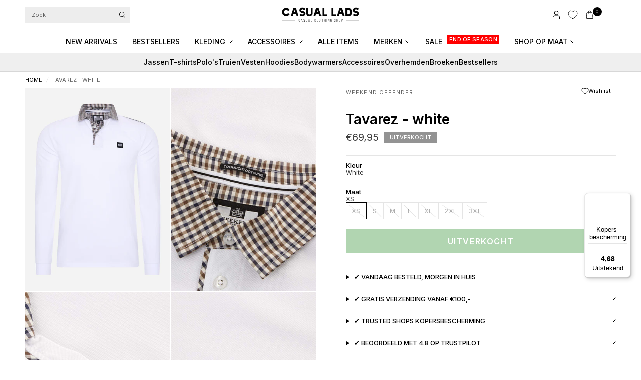

--- FILE ---
content_type: text/html; charset=utf-8
request_url: https://casuallads.nl/products/weekend-offender-aw21-tavarez-white
body_size: 52250
content:
<!doctype html><html class="no-js" lang="nl" dir="ltr">
<head>

    <!-- Google Tag Manager -->
<script>(function(w,d,s,l,i){w[l]=w[l]||[];w[l].push({'gtm.start':
new Date().getTime(),event:'gtm.js'});var f=d.getElementsByTagName(s)[0],
j=d.createElement(s),dl=l!='dataLayer'?'&l='+l:'';j.async=true;j.src=
'https://www.googletagmanager.com/gtm.js?id='+i+dl;f.parentNode.insertBefore(j,f);
})(window,document,'script','dataLayer','GTM-WRFN687');</script>
<!-- End Google Tag Manager -->
  
	<meta charset="utf-8">
	<meta http-equiv="X-UA-Compatible" content="IE=edge,chrome=1">
	<meta name="viewport" content="width=device-width, initial-scale=1, maximum-scale=5, viewport-fit=cover">
	<meta name="theme-color" content="#ffffff">
	<link rel="canonical" href="https://casuallads.nl/products/weekend-offender-aw21-tavarez-white">
	<link rel="preconnect" href="https://cdn.shopify.com" crossorigin>
	<link rel="preload" as="style" href="//casuallads.nl/cdn/shop/t/270/assets/app.css?v=29347945894161537681768105605">
<link rel="preload" as="style" href="//casuallads.nl/cdn/shop/t/270/assets/product.css?v=39875570412958881231763019245">
<link rel="preload" as="image" href="//casuallads.nl/cdn/shop/products/CasualLads5151.jpg?v=1741797599&width=375" imagesrcset="//casuallads.nl/cdn/shop/products/CasualLads5151.jpg?v=1741797599&width=375 375w,//casuallads.nl/cdn/shop/products/CasualLads5151.jpg?v=1741797599&width=640 640w,//casuallads.nl/cdn/shop/products/CasualLads5151.jpg?v=1741797599&width=960 960w,//casuallads.nl/cdn/shop/products/CasualLads5151.jpg?v=1741797599&width=1280 1280w" imagesizes="auto">




<link href="//casuallads.nl/cdn/shop/t/270/assets/header.js?v=36357594973058244241762851086" as="script" rel="preload">
<link href="//casuallads.nl/cdn/shop/t/270/assets/vendor.min.js?v=155183056825146248701762851173" as="script" rel="preload">
<link href="//casuallads.nl/cdn/shop/t/270/assets/app.js?v=171856330696062434511762851044" as="script" rel="preload">


<script>
window.lazySizesConfig = window.lazySizesConfig || {};
window.lazySizesConfig.expand = 250;
window.lazySizesConfig.loadMode = 1;
window.lazySizesConfig.loadHidden = false;
</script>


	<link rel="icon" type="image/png" href="//casuallads.nl/cdn/shop/files/Casual_Lads_favicon_wit_64px_630e189b-1ac3-4f01-9b77-505689ad5c3f.webp?crop=center&height=32&v=1725009250&width=32">

	<title>
	Weekend Offender bij Casual Lads - Voor 23:59 besteld, morgen in huis
	</title>

	
	<meta name="description" content="Weekend Offender kleding online kopen? Je doet het bij Casual Lads! T-shirts, Truien, Vesten, Jassen en meer voor een scherpe prijs! Bekijk het aanbod.">
	
<link rel="preconnect" href="https://fonts.shopifycdn.com" crossorigin>

<meta property="og:site_name" content="Casual Lads">
<meta property="og:url" content="https://casuallads.nl/products/weekend-offender-aw21-tavarez-white">
<meta property="og:title" content="Weekend Offender bij Casual Lads - Voor 23:59 besteld, morgen in huis">
<meta property="og:type" content="product">
<meta property="og:description" content="Weekend Offender kleding online kopen? Je doet het bij Casual Lads! T-shirts, Truien, Vesten, Jassen en meer voor een scherpe prijs! Bekijk het aanbod."><meta property="og:image" content="http://casuallads.nl/cdn/shop/products/CasualLads5151.jpg?v=1741797599">
  <meta property="og:image:secure_url" content="https://casuallads.nl/cdn/shop/products/CasualLads5151.jpg?v=1741797599">
  <meta property="og:image:width" content="1462">
  <meta property="og:image:height" content="2048"><meta property="og:price:amount" content="69,95">
  <meta property="og:price:currency" content="EUR"><meta name="twitter:card" content="summary_large_image">
<meta name="twitter:title" content="Weekend Offender bij Casual Lads - Voor 23:59 besteld, morgen in huis">
<meta name="twitter:description" content="Weekend Offender kleding online kopen? Je doet het bij Casual Lads! T-shirts, Truien, Vesten, Jassen en meer voor een scherpe prijs! Bekijk het aanbod.">


	<link href="//casuallads.nl/cdn/shop/t/270/assets/app.css?v=29347945894161537681768105605" rel="stylesheet" type="text/css" media="all" />

		<style>
.product-card--badges,
.badge,
.menu-item-badge {
	font-size: 11px;
	font-weight: 500;
 }
</style>

	<style data-shopify>
	@font-face {
  font-family: Inter;
  font-weight: 400;
  font-style: normal;
  font-display: swap;
  src: url("//casuallads.nl/cdn/fonts/inter/inter_n4.b2a3f24c19b4de56e8871f609e73ca7f6d2e2bb9.woff2") format("woff2"),
       url("//casuallads.nl/cdn/fonts/inter/inter_n4.af8052d517e0c9ffac7b814872cecc27ae1fa132.woff") format("woff");
}

@font-face {
  font-family: Inter;
  font-weight: 500;
  font-style: normal;
  font-display: swap;
  src: url("//casuallads.nl/cdn/fonts/inter/inter_n5.d7101d5e168594dd06f56f290dd759fba5431d97.woff2") format("woff2"),
       url("//casuallads.nl/cdn/fonts/inter/inter_n5.5332a76bbd27da00474c136abb1ca3cbbf259068.woff") format("woff");
}

@font-face {
  font-family: Inter;
  font-weight: 600;
  font-style: normal;
  font-display: swap;
  src: url("//casuallads.nl/cdn/fonts/inter/inter_n6.771af0474a71b3797eb38f3487d6fb79d43b6877.woff2") format("woff2"),
       url("//casuallads.nl/cdn/fonts/inter/inter_n6.88c903d8f9e157d48b73b7777d0642925bcecde7.woff") format("woff");
}

@font-face {
  font-family: Inter;
  font-weight: 400;
  font-style: italic;
  font-display: swap;
  src: url("//casuallads.nl/cdn/fonts/inter/inter_i4.feae1981dda792ab80d117249d9c7e0f1017e5b3.woff2") format("woff2"),
       url("//casuallads.nl/cdn/fonts/inter/inter_i4.62773b7113d5e5f02c71486623cf828884c85c6e.woff") format("woff");
}

@font-face {
  font-family: Inter;
  font-weight: 600;
  font-style: italic;
  font-display: swap;
  src: url("//casuallads.nl/cdn/fonts/inter/inter_i6.3bbe0fe1c7ee4f282f9c2e296f3e4401a48cbe19.woff2") format("woff2"),
       url("//casuallads.nl/cdn/fonts/inter/inter_i6.8bea21f57a10d5416ddf685e2c91682ec237876d.woff") format("woff");
}


		@font-face {
  font-family: Inter;
  font-weight: 600;
  font-style: normal;
  font-display: swap;
  src: url("//casuallads.nl/cdn/fonts/inter/inter_n6.771af0474a71b3797eb38f3487d6fb79d43b6877.woff2") format("woff2"),
       url("//casuallads.nl/cdn/fonts/inter/inter_n6.88c903d8f9e157d48b73b7777d0642925bcecde7.woff") format("woff");
}

@font-face {
  font-family: Inter;
  font-weight: 400;
  font-style: normal;
  font-display: swap;
  src: url("//casuallads.nl/cdn/fonts/inter/inter_n4.b2a3f24c19b4de56e8871f609e73ca7f6d2e2bb9.woff2") format("woff2"),
       url("//casuallads.nl/cdn/fonts/inter/inter_n4.af8052d517e0c9ffac7b814872cecc27ae1fa132.woff") format("woff");
}

h1,h2,h3,h4,h5,h6,
	.h1,.h2,.h3,.h4,.h5,.h6,
	.logolink.text-logo,
	.heading-font,
	.h1-xlarge,
	.h1-large,
	.customer-addresses .my-address .address-index {
		font-style: normal;
		font-weight: 600;
		font-family: Inter, sans-serif;
	}
	body,
	.body-font {
		font-style: normal;
		font-weight: 400;
		font-family: Inter, sans-serif;
	}
	:root {
		--mobile-swipe-width: calc(90vw - 30px);
		--font-body-scale: 1.0;
		--font-body-line-height-scale: 1.0;
		--font-body-letter-spacing: 0.0em;
		--font-body-medium-weight: 500;
    --font-body-bold-weight: 600;
		--font-announcement-scale: 1.0;
		--font-heading-scale: 1.0;
		--font-heading-line-height-scale: 1.0;
		--font-heading-line-height-scale-large: 1.1;
		--font-heading-letter-spacing: 0.0em;
		--font-navigation-scale: 1.0;
		--font-product-title-scale: 1.0;
		--font-product-title-line-height-scale: 1.0;
		--button-letter-spacing: 0.1em;

		--bg-body: #ffffff;
		--bg-body-rgb: 255,255,255;
		--bg-body-darken: #f7f7f7;
		--payment-terms-background-color: #ffffff;
		--color-body: #000000;
		--color-body-rgb: 0,0,0;
		--color-border: rgba(var(--color-body-rgb), 0.1);
		--color-accent: #000000;
		--color-accent-rgb: 0,0,0;
		--color-heading: #000000;
		--color-heading-rgb: 0,0,0;
		--color-overlay: #000000;
		--color-overlay-rgb: 0,0,0;

		--shopify-accelerated-checkout-button-block-size: 44px;
		--shopify-accelerated-checkout-inline-alignment: center;
		--shopify-accelerated-checkout-skeleton-animation-duration: 0.25s;

		--color-announcement-bar-text: #ffffff;
		--color-announcement-bar-bg: #000000;

		--color-header-bg: #ffffff;
		--color-header-bg-rgb: 255,255,255;
		--color-header-text: #000000;
		--color-header-text-rgb: 0,0,0;

		--solid-button-background: #3c963d;
		--solid-button-background-hover: #327d33;
		--solid-button-background-accent-hover:  #000000;
		--button-border-radius: 0px;
		--shopify-accelerated-checkout-button-border-radius: 0px;

		--color-price: #3d3d3d;
		--color-price-discounted: #d83f3f;
		--color-star: #ce7979;
		--color-dots: #151515;

		--color-inventory-instock: #3c963d;
		--color-inventory-lowstock: #ff0000;

		--section-spacing-mobile: 20px;
		--section-spacing-desktop: 30px;

		--color-badge-text: #ffffff;
		--color-badge-sold-out: #939393;
		--color-badge-sale: #ff0000;
		
		--color-badge-preorder: #369d65;
		--badge-corner-radius: 0px;

		--color-footer-text: #ffffff;
		--color-footer-text-rgb: 255,255,255;
		--color-footer-bg: #000000;
	}



</style>


	<script>
		window.theme = window.theme || {};
		theme = {
			settings: {
				money_with_currency_format:"€{{amount_with_comma_separator}}",
				cart_drawer:true,
				product_id: 6695011483711,
				animation_easing: 'power1.out'
			},
			routes: {
				root_url: '/',
				cart_url: '/cart',
				cart_add_url: '/cart/add',
				search_url: '/search',
				cart_change_url: '/cart/change',
				cart_update_url: '/cart/update',
				cart_clear_url: '/cart/clear',
				predictive_search_url: '/search/suggest',
			},
			variantStrings: {
        addToCart: `VOEG TOE AAN WINKELWAGEN`,
        soldOut: `Uitverkocht`,
        unavailable: `Niet beschikbaar`,
        preOrder: `Vooruitbestellen`,
      },
			strings: {
				requiresTerms: `U moet akkoord gaan met de algemene voorwaarden van verkoop om af te rekenen`,
				showMore: `Meer tonen`,
				showLess: `Minder tonen`,
				showFilters: `Filters tonen`,
				shippingEstimatorNoResults: `Sorry, we verzenden niet naar uw adres.`,
				shippingEstimatorOneResult: `Er is één verzendtarief voor uw adres:`,
				shippingEstimatorMultipleResults: `Er zijn meerdere verzendtarieven voor uw adres:`,
				shippingEstimatorError: `Er is een of meer fouten opgetreden bij het ophalen van verzendtarieven:`
			}
		};
	</script>
	<script>window.performance && window.performance.mark && window.performance.mark('shopify.content_for_header.start');</script><meta id="shopify-digital-wallet" name="shopify-digital-wallet" content="/25286152/digital_wallets/dialog">
<meta name="shopify-checkout-api-token" content="1d666e79a641bf6ad9081040e6bb7bfe">
<meta id="in-context-paypal-metadata" data-shop-id="25286152" data-venmo-supported="false" data-environment="production" data-locale="nl_NL" data-paypal-v4="true" data-currency="EUR">
<link rel="alternate" hreflang="x-default" href="https://casuallads.nl/products/weekend-offender-aw21-tavarez-white">
<link rel="alternate" hreflang="nl" href="https://casuallads.nl/products/weekend-offender-aw21-tavarez-white">
<link rel="alternate" hreflang="en-MA" href="https://casuallads.com/products/weekend-offender-aw21-tavarez-white">
<link rel="alternate" hreflang="en-AW" href="https://casuallads.com/products/weekend-offender-aw21-tavarez-white">
<link rel="alternate" hreflang="en-CW" href="https://casuallads.com/products/weekend-offender-aw21-tavarez-white">
<link rel="alternate" hreflang="en-DO" href="https://casuallads.com/products/weekend-offender-aw21-tavarez-white">
<link rel="alternate" hreflang="en-AL" href="https://casuallads.com/products/weekend-offender-aw21-tavarez-white">
<link rel="alternate" hreflang="en-AD" href="https://casuallads.com/products/weekend-offender-aw21-tavarez-white">
<link rel="alternate" hreflang="en-BY" href="https://casuallads.com/products/weekend-offender-aw21-tavarez-white">
<link rel="alternate" hreflang="en-BA" href="https://casuallads.com/products/weekend-offender-aw21-tavarez-white">
<link rel="alternate" hreflang="en-BG" href="https://casuallads.com/products/weekend-offender-aw21-tavarez-white">
<link rel="alternate" hreflang="en-HR" href="https://casuallads.com/products/weekend-offender-aw21-tavarez-white">
<link rel="alternate" hreflang="en-CY" href="https://casuallads.com/products/weekend-offender-aw21-tavarez-white">
<link rel="alternate" hreflang="en-CZ" href="https://casuallads.com/products/weekend-offender-aw21-tavarez-white">
<link rel="alternate" hreflang="en-DK" href="https://casuallads.com/products/weekend-offender-aw21-tavarez-white">
<link rel="alternate" hreflang="en-EE" href="https://casuallads.com/products/weekend-offender-aw21-tavarez-white">
<link rel="alternate" hreflang="en-FI" href="https://casuallads.com/products/weekend-offender-aw21-tavarez-white">
<link rel="alternate" hreflang="en-GE" href="https://casuallads.com/products/weekend-offender-aw21-tavarez-white">
<link rel="alternate" hreflang="en-GI" href="https://casuallads.com/products/weekend-offender-aw21-tavarez-white">
<link rel="alternate" hreflang="en-GR" href="https://casuallads.com/products/weekend-offender-aw21-tavarez-white">
<link rel="alternate" hreflang="en-GL" href="https://casuallads.com/products/weekend-offender-aw21-tavarez-white">
<link rel="alternate" hreflang="en-HU" href="https://casuallads.com/products/weekend-offender-aw21-tavarez-white">
<link rel="alternate" hreflang="en-IS" href="https://casuallads.com/products/weekend-offender-aw21-tavarez-white">
<link rel="alternate" hreflang="en-IE" href="https://casuallads.com/products/weekend-offender-aw21-tavarez-white">
<link rel="alternate" hreflang="en-IT" href="https://casuallads.com/products/weekend-offender-aw21-tavarez-white">
<link rel="alternate" hreflang="en-XK" href="https://casuallads.com/products/weekend-offender-aw21-tavarez-white">
<link rel="alternate" hreflang="en-LV" href="https://casuallads.com/products/weekend-offender-aw21-tavarez-white">
<link rel="alternate" hreflang="en-LI" href="https://casuallads.com/products/weekend-offender-aw21-tavarez-white">
<link rel="alternate" hreflang="en-LT" href="https://casuallads.com/products/weekend-offender-aw21-tavarez-white">
<link rel="alternate" hreflang="en-LU" href="https://casuallads.com/products/weekend-offender-aw21-tavarez-white">
<link rel="alternate" hreflang="en-MK" href="https://casuallads.com/products/weekend-offender-aw21-tavarez-white">
<link rel="alternate" hreflang="en-MT" href="https://casuallads.com/products/weekend-offender-aw21-tavarez-white">
<link rel="alternate" hreflang="en-MD" href="https://casuallads.com/products/weekend-offender-aw21-tavarez-white">
<link rel="alternate" hreflang="en-MC" href="https://casuallads.com/products/weekend-offender-aw21-tavarez-white">
<link rel="alternate" hreflang="en-ME" href="https://casuallads.com/products/weekend-offender-aw21-tavarez-white">
<link rel="alternate" hreflang="en-NO" href="https://casuallads.com/products/weekend-offender-aw21-tavarez-white">
<link rel="alternate" hreflang="en-PL" href="https://casuallads.com/products/weekend-offender-aw21-tavarez-white">
<link rel="alternate" hreflang="en-PT" href="https://casuallads.com/products/weekend-offender-aw21-tavarez-white">
<link rel="alternate" hreflang="en-RO" href="https://casuallads.com/products/weekend-offender-aw21-tavarez-white">
<link rel="alternate" hreflang="en-RS" href="https://casuallads.com/products/weekend-offender-aw21-tavarez-white">
<link rel="alternate" hreflang="en-SK" href="https://casuallads.com/products/weekend-offender-aw21-tavarez-white">
<link rel="alternate" hreflang="en-SI" href="https://casuallads.com/products/weekend-offender-aw21-tavarez-white">
<link rel="alternate" hreflang="en-ES" href="https://casuallads.com/products/weekend-offender-aw21-tavarez-white">
<link rel="alternate" hreflang="en-SE" href="https://casuallads.com/products/weekend-offender-aw21-tavarez-white">
<link rel="alternate" hreflang="en-CH" href="https://casuallads.com/products/weekend-offender-aw21-tavarez-white">
<link rel="alternate" hreflang="en-TR" href="https://casuallads.com/products/weekend-offender-aw21-tavarez-white">
<link rel="alternate" hreflang="en-GB" href="https://casuallads.com/products/weekend-offender-aw21-tavarez-white">
<link rel="alternate" hreflang="en-VA" href="https://casuallads.com/products/weekend-offender-aw21-tavarez-white">
<link rel="alternate" hreflang="en-AU" href="https://casuallads.com/products/weekend-offender-aw21-tavarez-white">
<link rel="alternate" hreflang="en-NZ" href="https://casuallads.com/products/weekend-offender-aw21-tavarez-white">
<link rel="alternate" hreflang="en-CA" href="https://casuallads.com/products/weekend-offender-aw21-tavarez-white">
<link rel="alternate" hreflang="en-MX" href="https://casuallads.com/products/weekend-offender-aw21-tavarez-white">
<link rel="alternate" hreflang="en-US" href="https://casuallads.com/products/weekend-offender-aw21-tavarez-white">
<link rel="alternate" hreflang="en-AR" href="https://casuallads.com/products/weekend-offender-aw21-tavarez-white">
<link rel="alternate" hreflang="en-BR" href="https://casuallads.com/products/weekend-offender-aw21-tavarez-white">
<link rel="alternate" hreflang="en-BQ" href="https://casuallads.com/products/weekend-offender-aw21-tavarez-white">
<link rel="alternate" hreflang="de-AT" href="https://casuallads.de/products/weekend-offender-aw21-tavarez-white">
<link rel="alternate" hreflang="de-DE" href="https://casuallads.de/products/weekend-offender-aw21-tavarez-white">
<link rel="alternate" type="application/json+oembed" href="https://casuallads.nl/products/weekend-offender-aw21-tavarez-white.oembed">
<script async="async" src="/checkouts/internal/preloads.js?locale=nl-NL"></script>
<script id="apple-pay-shop-capabilities" type="application/json">{"shopId":25286152,"countryCode":"NL","currencyCode":"EUR","merchantCapabilities":["supports3DS"],"merchantId":"gid:\/\/shopify\/Shop\/25286152","merchantName":"Casual Lads","requiredBillingContactFields":["postalAddress","email"],"requiredShippingContactFields":["postalAddress","email"],"shippingType":"shipping","supportedNetworks":["visa","maestro","masterCard","amex"],"total":{"type":"pending","label":"Casual Lads","amount":"1.00"},"shopifyPaymentsEnabled":true,"supportsSubscriptions":true}</script>
<script id="shopify-features" type="application/json">{"accessToken":"1d666e79a641bf6ad9081040e6bb7bfe","betas":["rich-media-storefront-analytics"],"domain":"casuallads.nl","predictiveSearch":true,"shopId":25286152,"locale":"nl"}</script>
<script>var Shopify = Shopify || {};
Shopify.shop = "casual-lads.myshopify.com";
Shopify.locale = "nl";
Shopify.currency = {"active":"EUR","rate":"1.0"};
Shopify.country = "NL";
Shopify.theme = {"name":"Theme Develop V2","id":182470443342,"schema_name":"Ascension","schema_version":"2.1.0","theme_store_id":3223,"role":"main"};
Shopify.theme.handle = "null";
Shopify.theme.style = {"id":null,"handle":null};
Shopify.cdnHost = "casuallads.nl/cdn";
Shopify.routes = Shopify.routes || {};
Shopify.routes.root = "/";</script>
<script type="module">!function(o){(o.Shopify=o.Shopify||{}).modules=!0}(window);</script>
<script>!function(o){function n(){var o=[];function n(){o.push(Array.prototype.slice.apply(arguments))}return n.q=o,n}var t=o.Shopify=o.Shopify||{};t.loadFeatures=n(),t.autoloadFeatures=n()}(window);</script>
<script id="shop-js-analytics" type="application/json">{"pageType":"product"}</script>
<script defer="defer" async type="module" src="//casuallads.nl/cdn/shopifycloud/shop-js/modules/v2/client.init-shop-cart-sync_CwGft62q.nl.esm.js"></script>
<script defer="defer" async type="module" src="//casuallads.nl/cdn/shopifycloud/shop-js/modules/v2/chunk.common_BAeYDmFP.esm.js"></script>
<script defer="defer" async type="module" src="//casuallads.nl/cdn/shopifycloud/shop-js/modules/v2/chunk.modal_B9qqLDBC.esm.js"></script>
<script type="module">
  await import("//casuallads.nl/cdn/shopifycloud/shop-js/modules/v2/client.init-shop-cart-sync_CwGft62q.nl.esm.js");
await import("//casuallads.nl/cdn/shopifycloud/shop-js/modules/v2/chunk.common_BAeYDmFP.esm.js");
await import("//casuallads.nl/cdn/shopifycloud/shop-js/modules/v2/chunk.modal_B9qqLDBC.esm.js");

  window.Shopify.SignInWithShop?.initShopCartSync?.({"fedCMEnabled":true,"windoidEnabled":true});

</script>
<script>(function() {
  var isLoaded = false;
  function asyncLoad() {
    if (isLoaded) return;
    isLoaded = true;
    var urls = ["https:\/\/ecommplugins-scripts.trustpilot.com\/v2.1\/js\/header.min.js?settings=eyJrZXkiOiJlcG1RejJyZjRyUVhsd09SIiwicyI6Im5vbmUifQ==\u0026v=2.5\u0026shop=casual-lads.myshopify.com","https:\/\/ecommplugins-trustboxsettings.trustpilot.com\/casual-lads.myshopify.com.js?settings=1629975189708\u0026shop=casual-lads.myshopify.com","https:\/\/widget.trustpilot.com\/bootstrap\/v5\/tp.widget.sync.bootstrap.min.js?shop=casual-lads.myshopify.com","https:\/\/d26ky332zktp97.cloudfront.net\/shops\/b86xHhiR5XJiQNx96\/colibrius-m.js?shop=casual-lads.myshopify.com","https:\/\/tseish-app.connect.trustedshops.com\/esc.js?apiBaseUrl=aHR0cHM6Ly90c2Vpc2gtYXBwLmNvbm5lY3QudHJ1c3RlZHNob3BzLmNvbQ==\u0026instanceId=Y2FzdWFsLWxhZHMubXlzaG9waWZ5LmNvbQ==\u0026shop=casual-lads.myshopify.com","\/\/cdn.app.metorik.com\/js\/shopify\/mtk.js?shop=casual-lads.myshopify.com"];
    for (var i = 0; i < urls.length; i++) {
      var s = document.createElement('script');
      s.type = 'text/javascript';
      s.async = true;
      s.src = urls[i];
      var x = document.getElementsByTagName('script')[0];
      x.parentNode.insertBefore(s, x);
    }
  };
  if(window.attachEvent) {
    window.attachEvent('onload', asyncLoad);
  } else {
    window.addEventListener('load', asyncLoad, false);
  }
})();</script>
<script id="__st">var __st={"a":25286152,"offset":3600,"reqid":"c41b72bd-5746-4f86-91ed-c2c1769d5f46-1769257200","pageurl":"casuallads.nl\/products\/weekend-offender-aw21-tavarez-white","u":"eb2f284fe16d","p":"product","rtyp":"product","rid":6695011483711};</script>
<script>window.ShopifyPaypalV4VisibilityTracking = true;</script>
<script id="captcha-bootstrap">!function(){'use strict';const t='contact',e='account',n='new_comment',o=[[t,t],['blogs',n],['comments',n],[t,'customer']],c=[[e,'customer_login'],[e,'guest_login'],[e,'recover_customer_password'],[e,'create_customer']],r=t=>t.map((([t,e])=>`form[action*='/${t}']:not([data-nocaptcha='true']) input[name='form_type'][value='${e}']`)).join(','),a=t=>()=>t?[...document.querySelectorAll(t)].map((t=>t.form)):[];function s(){const t=[...o],e=r(t);return a(e)}const i='password',u='form_key',d=['recaptcha-v3-token','g-recaptcha-response','h-captcha-response',i],f=()=>{try{return window.sessionStorage}catch{return}},m='__shopify_v',_=t=>t.elements[u];function p(t,e,n=!1){try{const o=window.sessionStorage,c=JSON.parse(o.getItem(e)),{data:r}=function(t){const{data:e,action:n}=t;return t[m]||n?{data:e,action:n}:{data:t,action:n}}(c);for(const[e,n]of Object.entries(r))t.elements[e]&&(t.elements[e].value=n);n&&o.removeItem(e)}catch(o){console.error('form repopulation failed',{error:o})}}const l='form_type',E='cptcha';function T(t){t.dataset[E]=!0}const w=window,h=w.document,L='Shopify',v='ce_forms',y='captcha';let A=!1;((t,e)=>{const n=(g='f06e6c50-85a8-45c8-87d0-21a2b65856fe',I='https://cdn.shopify.com/shopifycloud/storefront-forms-hcaptcha/ce_storefront_forms_captcha_hcaptcha.v1.5.2.iife.js',D={infoText:'Beschermd door hCaptcha',privacyText:'Privacy',termsText:'Voorwaarden'},(t,e,n)=>{const o=w[L][v],c=o.bindForm;if(c)return c(t,g,e,D).then(n);var r;o.q.push([[t,g,e,D],n]),r=I,A||(h.body.append(Object.assign(h.createElement('script'),{id:'captcha-provider',async:!0,src:r})),A=!0)});var g,I,D;w[L]=w[L]||{},w[L][v]=w[L][v]||{},w[L][v].q=[],w[L][y]=w[L][y]||{},w[L][y].protect=function(t,e){n(t,void 0,e),T(t)},Object.freeze(w[L][y]),function(t,e,n,w,h,L){const[v,y,A,g]=function(t,e,n){const i=e?o:[],u=t?c:[],d=[...i,...u],f=r(d),m=r(i),_=r(d.filter((([t,e])=>n.includes(e))));return[a(f),a(m),a(_),s()]}(w,h,L),I=t=>{const e=t.target;return e instanceof HTMLFormElement?e:e&&e.form},D=t=>v().includes(t);t.addEventListener('submit',(t=>{const e=I(t);if(!e)return;const n=D(e)&&!e.dataset.hcaptchaBound&&!e.dataset.recaptchaBound,o=_(e),c=g().includes(e)&&(!o||!o.value);(n||c)&&t.preventDefault(),c&&!n&&(function(t){try{if(!f())return;!function(t){const e=f();if(!e)return;const n=_(t);if(!n)return;const o=n.value;o&&e.removeItem(o)}(t);const e=Array.from(Array(32),(()=>Math.random().toString(36)[2])).join('');!function(t,e){_(t)||t.append(Object.assign(document.createElement('input'),{type:'hidden',name:u})),t.elements[u].value=e}(t,e),function(t,e){const n=f();if(!n)return;const o=[...t.querySelectorAll(`input[type='${i}']`)].map((({name:t})=>t)),c=[...d,...o],r={};for(const[a,s]of new FormData(t).entries())c.includes(a)||(r[a]=s);n.setItem(e,JSON.stringify({[m]:1,action:t.action,data:r}))}(t,e)}catch(e){console.error('failed to persist form',e)}}(e),e.submit())}));const S=(t,e)=>{t&&!t.dataset[E]&&(n(t,e.some((e=>e===t))),T(t))};for(const o of['focusin','change'])t.addEventListener(o,(t=>{const e=I(t);D(e)&&S(e,y())}));const B=e.get('form_key'),M=e.get(l),P=B&&M;t.addEventListener('DOMContentLoaded',(()=>{const t=y();if(P)for(const e of t)e.elements[l].value===M&&p(e,B);[...new Set([...A(),...v().filter((t=>'true'===t.dataset.shopifyCaptcha))])].forEach((e=>S(e,t)))}))}(h,new URLSearchParams(w.location.search),n,t,e,['guest_login'])})(!0,!0)}();</script>
<script integrity="sha256-4kQ18oKyAcykRKYeNunJcIwy7WH5gtpwJnB7kiuLZ1E=" data-source-attribution="shopify.loadfeatures" defer="defer" src="//casuallads.nl/cdn/shopifycloud/storefront/assets/storefront/load_feature-a0a9edcb.js" crossorigin="anonymous"></script>
<script data-source-attribution="shopify.dynamic_checkout.dynamic.init">var Shopify=Shopify||{};Shopify.PaymentButton=Shopify.PaymentButton||{isStorefrontPortableWallets:!0,init:function(){window.Shopify.PaymentButton.init=function(){};var t=document.createElement("script");t.src="https://casuallads.nl/cdn/shopifycloud/portable-wallets/latest/portable-wallets.nl.js",t.type="module",document.head.appendChild(t)}};
</script>
<script data-source-attribution="shopify.dynamic_checkout.buyer_consent">
  function portableWalletsHideBuyerConsent(e){var t=document.getElementById("shopify-buyer-consent"),n=document.getElementById("shopify-subscription-policy-button");t&&n&&(t.classList.add("hidden"),t.setAttribute("aria-hidden","true"),n.removeEventListener("click",e))}function portableWalletsShowBuyerConsent(e){var t=document.getElementById("shopify-buyer-consent"),n=document.getElementById("shopify-subscription-policy-button");t&&n&&(t.classList.remove("hidden"),t.removeAttribute("aria-hidden"),n.addEventListener("click",e))}window.Shopify?.PaymentButton&&(window.Shopify.PaymentButton.hideBuyerConsent=portableWalletsHideBuyerConsent,window.Shopify.PaymentButton.showBuyerConsent=portableWalletsShowBuyerConsent);
</script>
<script data-source-attribution="shopify.dynamic_checkout.cart.bootstrap">document.addEventListener("DOMContentLoaded",(function(){function t(){return document.querySelector("shopify-accelerated-checkout-cart, shopify-accelerated-checkout")}if(t())Shopify.PaymentButton.init();else{new MutationObserver((function(e,n){t()&&(Shopify.PaymentButton.init(),n.disconnect())})).observe(document.body,{childList:!0,subtree:!0})}}));
</script>
<link id="shopify-accelerated-checkout-styles" rel="stylesheet" media="screen" href="https://casuallads.nl/cdn/shopifycloud/portable-wallets/latest/accelerated-checkout-backwards-compat.css" crossorigin="anonymous">
<style id="shopify-accelerated-checkout-cart">
        #shopify-buyer-consent {
  margin-top: 1em;
  display: inline-block;
  width: 100%;
}

#shopify-buyer-consent.hidden {
  display: none;
}

#shopify-subscription-policy-button {
  background: none;
  border: none;
  padding: 0;
  text-decoration: underline;
  font-size: inherit;
  cursor: pointer;
}

#shopify-subscription-policy-button::before {
  box-shadow: none;
}

      </style>

<script>window.performance && window.performance.mark && window.performance.mark('shopify.content_for_header.end');</script> <!-- Header hook for plugins -->

	<script>document.documentElement.className = document.documentElement.className.replace('no-js', 'js');</script>
	
<!-- BEGIN app block: shopify://apps/geo-pro-geolocation/blocks/geopro/16fc5313-7aee-4e90-ac95-f50fc7c8b657 --><!-- This snippet is used to load Geo:Pro data on the storefront -->
<meta class='geo-ip' content='[base64]'>
<!-- This snippet initializes the plugin -->
<script async>
  try {
    const loadGeoPro=()=>{let e=e=>{if(!e||e.isCrawler||"success"!==e.message){window.geopro_cancel="1";return}let o=e.isAdmin?"el-geoip-location-admin":"el-geoip-location",s=Date.now()+864e5;localStorage.setItem(o,JSON.stringify({value:e.data,expires:s})),e.isAdmin&&localStorage.setItem("el-geoip-admin",JSON.stringify({value:"1",expires:s}))},o=new XMLHttpRequest;o.open("GET","https://geo.geoproapp.com?x-api-key=91e359ab7-2b63-539e-1de2-c4bf731367a7",!0),o.responseType="json",o.onload=()=>e(200===o.status?o.response:null),o.send()},load=!["el-geoip-location-admin","el-geoip-location"].some(e=>{try{let o=JSON.parse(localStorage.getItem(e));return o&&o.expires>Date.now()}catch(s){return!1}});load&&loadGeoPro();
  } catch(e) {
    console.warn('Geo:Pro error', e);
    window.geopro_cancel = '1';
  }
</script>
<script src="https://cdn.shopify.com/extensions/019b746b-26da-7a64-a671-397924f34f11/easylocation-195/assets/easylocation-storefront.min.js" type="text/javascript" async></script>


<!-- END app block --><!-- BEGIN app block: shopify://apps/gempages-builder/blocks/embed-gp-script-head/20b379d4-1b20-474c-a6ca-665c331919f3 -->














<!-- END app block --><!-- BEGIN app block: shopify://apps/klaviyo-email-marketing-sms/blocks/klaviyo-onsite-embed/2632fe16-c075-4321-a88b-50b567f42507 -->












  <script async src="https://static.klaviyo.com/onsite/js/WSLNqj/klaviyo.js?company_id=WSLNqj"></script>
  <script>!function(){if(!window.klaviyo){window._klOnsite=window._klOnsite||[];try{window.klaviyo=new Proxy({},{get:function(n,i){return"push"===i?function(){var n;(n=window._klOnsite).push.apply(n,arguments)}:function(){for(var n=arguments.length,o=new Array(n),w=0;w<n;w++)o[w]=arguments[w];var t="function"==typeof o[o.length-1]?o.pop():void 0,e=new Promise((function(n){window._klOnsite.push([i].concat(o,[function(i){t&&t(i),n(i)}]))}));return e}}})}catch(n){window.klaviyo=window.klaviyo||[],window.klaviyo.push=function(){var n;(n=window._klOnsite).push.apply(n,arguments)}}}}();</script>

  
    <script id="viewed_product">
      if (item == null) {
        var _learnq = _learnq || [];

        var MetafieldReviews = null
        var MetafieldYotpoRating = null
        var MetafieldYotpoCount = null
        var MetafieldLooxRating = null
        var MetafieldLooxCount = null
        var okendoProduct = null
        var okendoProductReviewCount = null
        var okendoProductReviewAverageValue = null
        try {
          // The following fields are used for Customer Hub recently viewed in order to add reviews.
          // This information is not part of __kla_viewed. Instead, it is part of __kla_viewed_reviewed_items
          MetafieldReviews = {};
          MetafieldYotpoRating = null
          MetafieldYotpoCount = null
          MetafieldLooxRating = null
          MetafieldLooxCount = null

          okendoProduct = null
          // If the okendo metafield is not legacy, it will error, which then requires the new json formatted data
          if (okendoProduct && 'error' in okendoProduct) {
            okendoProduct = null
          }
          okendoProductReviewCount = okendoProduct ? okendoProduct.reviewCount : null
          okendoProductReviewAverageValue = okendoProduct ? okendoProduct.reviewAverageValue : null
        } catch (error) {
          console.error('Error in Klaviyo onsite reviews tracking:', error);
        }

        var item = {
          Name: "Tavarez - white",
          ProductID: 6695011483711,
          Categories: ["'sale26'","Autumn","Kleding","Longsleeves","Winter"],
          ImageURL: "https://casuallads.nl/cdn/shop/products/CasualLads5151_grande.jpg?v=1741797599",
          URL: "https://casuallads.nl/products/weekend-offender-aw21-tavarez-white",
          Brand: "Weekend Offender",
          Price: "€69,95",
          Value: "69,95",
          CompareAtPrice: "€0,00"
        };
        _learnq.push(['track', 'Viewed Product', item]);
        _learnq.push(['trackViewedItem', {
          Title: item.Name,
          ItemId: item.ProductID,
          Categories: item.Categories,
          ImageUrl: item.ImageURL,
          Url: item.URL,
          Metadata: {
            Brand: item.Brand,
            Price: item.Price,
            Value: item.Value,
            CompareAtPrice: item.CompareAtPrice
          },
          metafields:{
            reviews: MetafieldReviews,
            yotpo:{
              rating: MetafieldYotpoRating,
              count: MetafieldYotpoCount,
            },
            loox:{
              rating: MetafieldLooxRating,
              count: MetafieldLooxCount,
            },
            okendo: {
              rating: okendoProductReviewAverageValue,
              count: okendoProductReviewCount,
            }
          }
        }]);
      }
    </script>
  




  <script>
    window.klaviyoReviewsProductDesignMode = false
  </script>







<!-- END app block --><!-- BEGIN app block: shopify://apps/analyzify-ga4-ads-tracking/blocks/app-embed-v4/69637cfd-dd6f-4511-aa97-7037cfb5515c -->


<!-- BEGIN app snippet: an_analyzify_settings -->







<script defer>
  // AN_ANALYZIFY_SETTINGS
  (() => {
    try {
      const startTime = performance.now();
      window.analyzify = window.analyzify || {};
  
      window.analyzify.log = (t, groupName, nestedGroupName) => {
        try {
          const styles = {
            default: 'color:#fff;background:#413389;',
            an_analyzify: 'color:#fff;background:#1f77b4;', 
            an_analyzify_settings: 'color:#fff;background:#ff7f0e;', 
            an_fb: 'color:#fff;background:#2ca02c;', 
            an_criteo: 'color:#fff;background:#d62728;', 
            an_bing: 'color:#fff;background:#9467bd;', 
            an_clarity: 'color:#fff;background:#8c564b;', 
            an_hotjar: 'color:#fff;background:#8c564b;', 
            an_gtm: 'color:#fff;background:#e377c2;', 
            an_klaviyo: 'color:#fff;background:#7f7f7f;', 
            an_pinterest: 'color:#fff;background:#bcbd22;', 
            an_rebuy: 'color:#fff;background:#17becf;', 
            an_tiktok: 'color:#fff;background:#ffbb78;', 
            an_x: 'color:#fff;background:#98df8a;', 
            an_consent: 'color:#fff;background:#ff9896;' 
          };

          if (window.analyzify.logging && t != null) {
            const style = styles[groupName] || styles['default'];
            console.log(`%c[${groupName || 'Analyzify'}]${nestedGroupName ? ` ${nestedGroupName}` : ''}`, style, t);
            analyzify.logs.push(t);
            if (analyzify?.stopAtLog) {
              debugger;
            }
          }
        } catch (error) {
          console.error("Error processing analyzify settings:", error);
        }
      }

      (() => {
        try {
          window.analyzify = {
            ...window.analyzify,
            logging: "" == "true",
            logs: [],
            testing_environment: false,
            consent_version: null,
            initial_load: {},
            variant_changed_with_view_item: false,
            chunk_size: 25,
            properties: {
              GTM: {
                status: true,
                id: "",
                multiple_view_item_list: false,
                feed_country: "",
                feed_region: "",
                feed_language: "",
                merchant_id: "",
                enhanced_params: true,
                replace_session_id: false,
                replace_gclid: false,
                variant_changed: true,
                generate_lead: true,
              },
              GADS: {
                status:false, 
                conversion_linker:false, 
                allow_ad_personalization_signals:false,
                ads_data_redaction:false,
                url_passthrough:false,
                primary: {
                  status:false,
                  id: "",
                  feed_country: "NL",
                  feed_region: "NL",
                  merchant_id: "",
                  feed_language: "",
                  product_id_format: "product_sku", 
                  replace_session_id:false,
                  replace_gclid:false,
                  remarketing: {
                    status:false,
                    gads_remarketing_id_format: "product_sku",
                    events: { 
                      view_item_list: false, 
                      view_item: false,
                      add_to_cart: false,
                      remove_from_cart: false,
                      begin_checkout: false,
                      purchase: false,
                      generate_lead: false,
                    }
                  },
                  conversions: {
                    view_item: {
                        status: false,
                        value: "",
                    },
                    add_to_cart: {
                        status: false,
                        value: "",
                    },
                    begin_checkout: {
                        status: false,
                        value: "",
                    },
                    purchase: {
                        status: false,
                        value: "",
                    },
                    generate_lead: {
                      status: false,
                      value: "",
                    }
                  }
                },
                secondary: {
                  status: false,
                  id: "",
                  feed_country: "",
                  feed_region: "",
                  merchant_id: "",
                  feed_language: "",
                  product_id_format: "product_sku",
                  remarketing: {
                    gads_remarketing_id_format: "product_sku",
                    status: false,
                    events: {
                      view_item_list: false,
                      view_item: false,
                      add_to_cart: false,
                      remove_from_cart: false,
                      begin_checkout: false,
                      purchase: false,
                      generate_lead: false,
                    }
                  },
                  conversions: {
                    view_item: {
                      status: false,
                      value: "",
                    },
                    add_to_cart:{
                      status: false,
                      value: "",
                    },
                    begin_checkout:{
                      status: false,
                      value: "",
                    },
                    purchase:{
                      status: false,
                      value: "",
                    },
                    generate_lead: {
                      status: false,
                      value: "",
                    }
                  }
                }
              },
              GA4: {
                status: false,
                multiple_view_item_list: false,
                enhanced_params: true,
                all_forms: false,
                primary: {
                  status: false,
                  id: "",
                  product_id_format: "product_sku",
                  replace_session_id: false,
                  events: {
                    variant_changed: true,
                    view_item_list: false,
                    select_item: false,
                    nav_click: false,
                    view_item: false,
                    add_to_cart: false,
                    add_to_wishlist: false,
                    view_cart: false,
                    remove_from_cart: false,
                    begin_checkout: false,
                    purchase: false,
                    generate_lead: true,
                    page_404: true,
                  }
                },
                secondary: {
                  status: false,
                  id: "",
                  product_id_format: "product_sku",
                  replace_session_id: false,
                  events: {
                      variant_changed: true,
                      view_item_list: false,
                      select_item: false,
                      nav_click: false,
                      view_item: false,
                      add_to_cart: false,
                      add_to_wishlist: false,
                      view_cart: false,
                      remove_from_cart: false,
                      begin_checkout: false,
                      purchase: false,
                      generate_lead: true, // @check & set: false
                      page_404: true,
                  }
                } 
              },
              X: {
                status: false,
                id:"",
                product_id_format: "product_sku",
                events:{
                    page_view: "",
                    add_to_cart: "",
                    begin_checkout: "",
                    search: ""
                }
              },
              BING: {
                status: false,
                id: "",
                product_id_format: "product_sku",
                events: {
                    home: true,
                    view_item: true,
                    view_item_list: true,
                    view_cart: true,
                    search: true,
                    add_to_cart: false,
                    begin_checkout: false,
                    purchase: false
                }
              },
              FACEBOOK: {
                status: false,
                all_forms: false,
                primary: {
                    status: false,
                    id: "",
                    product_id_format: "",
                    events: {
                        view_content: false,
                        view_collection: true,
                        search: false,
                        add_to_cart: false,
                        add_to_wishlist: false,
                        view_cart: true,
                        initiate_checkout: false,
                        add_payment_info: false,
                        generate_lead: true,
                        purchase: false,
                    }
                },
                secondary: {
                    status: false,
                    id: "",
                    product_id_format: "",
                    events: {
                        view_content: false,
                        view_collection: true,
                        search: false,
                        add_to_cart: false,
                        add_to_wishlist: false,
                        view_cart: true,
                        initiate_checkout: false,
                        add_payment_info: false,
                        generate_lead: true,
                        purchase: false,
                    }
                }
              },
              SERVERSIDE: {
                store_id: null,
                status: false,
                measurement_id: null,
                datalayer: false,
                endpoint: 'https://analyzifycdn.com/collect',
                testEndpoint: 'https://stag.analyzifycdn.com/collect', 
                azfy_attribution: 'dual',
                shop_domain: "casuallads.nl",
                all_forms: false,
                events: {
                    add_to_cart: false,
                    view_item: true,
                    page_view: true,
                    begin_checkout: false,
                    search: true,
                    generate_lead: true,
                },
                sendCartUpdateDebug: false,
              },
              PINTEREST:{
                status: false,
                id: "",
                product_id_format: "product_sku",
                events:{
                    view_item_list: false,
                    view_item: false,
                    add_to_cart: false,
                    purchase: false,
                }
              },
              CRITEO:{
                status: false,
                id: "",
                product_id_format: "product_sku",
                events:{
                    view_item_list: false,
                    view_item: false,
                    add_to_cart: false,
                    view_cart: false,
                    purchase: false,
                }
              },
              CLARITY:{
                status: false,
                id: "",
                events: {
                  view_item: false,
                  view_item_list: false,
                  view_cart: false,
                  add_to_cart: false,
                  add_to_wishlist: false,
                  remove_from_cart: false,
                  begin_checkout: false,
                  search: false,
                }
              },
              HOTJAR:{
                status: false,
                id: "",
                events: {
                  view_item: false,
                  view_item_list: false,
                  view_cart: false,
                  add_to_cart: false,
                  add_to_wishlist: false,
                  remove_from_cart: false,
                  begin_checkout: false,
                  search: false,
                }
              },             
              SNAPCHAT:{
                status: false,
                id: "",
                events: {
                  view_item: false,
                  add_to_cart: false,
                  initiate_checkout: false,
                },
                product_id_format: "product_sku",
              },
              KLAVIYO:{
                status: false,
                id: "",
                product_id_format: "product_sku",
                events:{
                    subscribe: false, // did not seem to be defined in the settings
                    view_item_list: false,
                    view_item: false,
                    add_to_cart: false,
                    add_to_wishlist: true,
                    begin_checkout: false,
                    search: false,
                    purchase: false, // did not seem to be defined in the settings
                }
              },
              
              TIKTOK:{
                status: false,
                id: "",
                product_id_format: "product_sku",
                all_forms: false,
                events:{
                    view_item: false,
                    add_to_cart: false,
                    begin_checkout: false,
                    search: false,
                    purchase: false,
                    generate_lead: true,
                }
              }
            },
            send_unhashed_email: false,
            hide_raw_userdata: false,
            feed_region: 'NL',
            feed_country: 'NL',
            debug_mode: false,
            rebuy_atc_rfc: false,
            pageFly: false,
            user_id_format: "cid",
            send_user_id: true,
            addedProduct: null
          }
        } catch (error) {
          console.error("Error processing analyzify settings:", error);
        }
      })();

      window.analyzify_custom_classes = 'null';
      window.analyzify_measurement_id = '';
      window.analyzify_measurement_id_v3 = 'G-NV7FLK2HK6';
      window.analyzify.gtag_config = {};

      // @check
      window.collection_sku_list = [
        
      ];

      window.analyzify.cart_attributes = null;
      window.analyzify.eventId = null;
      window.analyzify.cart_id = null;
      window.analyzify.sh_info_obj = {};

      // @check
      const orders = [
        
      ];
      // @check
      const totalOrderPrice = orders.reduce((acc, price) => acc + price, 0);

      window.analyzify.shopify_customer  = {
        
        type: 'visitor',
        
      };

      // @check
      window.analyzify.shopify_template = 'product';

      (() => {
        try {
          
            window.analyzify.getProductObj = (() => {
              try {
                return {
                  product: {"id":6695011483711,"title":"Tavarez - white","handle":"weekend-offender-aw21-tavarez-white","description":"\u003cspan data-mce-fragment=\"1\"\u003eDe Tavarez van Weekend Offender is een longsleeve polo met een uniek design. De kraag en sluiting zijn namelijk voorzien van een herkenbaar ruitenpatroon. \u003c\/span\u003e\u003cspan data-mce-fragment=\"1\"\u003eVerder is het \u003c\/span\u003e\u003cspan data-mce-fragment=\"1\"\u003elogo van Weekend Offender weergegeven op de linkerborst. Deze polo is een kledingstuk dat perfect is voor een zakelijke gelegenheid, maar ook \u003c\/span\u003e\u003cspan data-mce-fragment=\"1\"\u003eop\u003c\/span\u003e\u003cspan data-mce-fragment=\"1\"\u003e andere momenten zul je door de nette uitstraling een goede indruk achter laten.\u003c\/span\u003e","published_at":"2021-10-01T12:05:13+02:00","created_at":"2021-08-05T14:46:50+02:00","vendor":"Weekend Offender","type":"Longsleeve Polo's","tags":["2021-Q3-Q4","aw21","aw21sale","aw21voor","Black Friday","bovenkleding","kleding","no-tag-0308","polo's","polos-longsleeve-polos","sale26","t-shirts-en-polos"],"price":6995,"price_min":6995,"price_max":6995,"available":false,"price_varies":false,"compare_at_price":null,"compare_at_price_min":0,"compare_at_price_max":0,"compare_at_price_varies":false,"variants":[{"id":39415930683455,"title":"White \/ XS","option1":"White","option2":"XS","option3":null,"sku":"5056465136582","requires_shipping":true,"taxable":true,"featured_image":null,"available":false,"name":"Tavarez - white - White \/ XS","public_title":"White \/ XS","options":["White","XS"],"price":6995,"weight":0,"compare_at_price":null,"inventory_quantity":0,"inventory_management":"shopify","inventory_policy":"deny","barcode":null,"requires_selling_plan":false,"selling_plan_allocations":[]},{"id":39415930716223,"title":"White \/ S","option1":"White","option2":"S","option3":null,"sku":"5056465136599","requires_shipping":true,"taxable":true,"featured_image":null,"available":false,"name":"Tavarez - white - White \/ S","public_title":"White \/ S","options":["White","S"],"price":6995,"weight":0,"compare_at_price":null,"inventory_quantity":0,"inventory_management":"shopify","inventory_policy":"deny","barcode":null,"requires_selling_plan":false,"selling_plan_allocations":[]},{"id":39415930748991,"title":"White \/ M","option1":"White","option2":"M","option3":null,"sku":"5056465136605","requires_shipping":true,"taxable":true,"featured_image":null,"available":false,"name":"Tavarez - white - White \/ M","public_title":"White \/ M","options":["White","M"],"price":6995,"weight":0,"compare_at_price":null,"inventory_quantity":0,"inventory_management":"shopify","inventory_policy":"deny","barcode":null,"requires_selling_plan":false,"selling_plan_allocations":[]},{"id":39415930781759,"title":"White \/ L","option1":"White","option2":"L","option3":null,"sku":"5056465136612","requires_shipping":true,"taxable":true,"featured_image":null,"available":false,"name":"Tavarez - white - White \/ L","public_title":"White \/ L","options":["White","L"],"price":6995,"weight":0,"compare_at_price":null,"inventory_quantity":0,"inventory_management":"shopify","inventory_policy":"deny","barcode":null,"requires_selling_plan":false,"selling_plan_allocations":[]},{"id":39415930814527,"title":"White \/ XL","option1":"White","option2":"XL","option3":null,"sku":"5056465136629","requires_shipping":true,"taxable":true,"featured_image":null,"available":false,"name":"Tavarez - white - White \/ XL","public_title":"White \/ XL","options":["White","XL"],"price":6995,"weight":0,"compare_at_price":null,"inventory_quantity":0,"inventory_management":"shopify","inventory_policy":"deny","barcode":null,"requires_selling_plan":false,"selling_plan_allocations":[]},{"id":39415930847295,"title":"White \/ 2XL","option1":"White","option2":"2XL","option3":null,"sku":"5056465136636","requires_shipping":true,"taxable":true,"featured_image":null,"available":false,"name":"Tavarez - white - White \/ 2XL","public_title":"White \/ 2XL","options":["White","2XL"],"price":6995,"weight":0,"compare_at_price":null,"inventory_quantity":0,"inventory_management":"shopify","inventory_policy":"deny","barcode":null,"requires_selling_plan":false,"selling_plan_allocations":[]},{"id":39415930880063,"title":"White \/ 3XL","option1":"White","option2":"3XL","option3":null,"sku":"5056465136643","requires_shipping":true,"taxable":true,"featured_image":null,"available":false,"name":"Tavarez - white - White \/ 3XL","public_title":"White \/ 3XL","options":["White","3XL"],"price":6995,"weight":0,"compare_at_price":null,"inventory_quantity":0,"inventory_management":"shopify","inventory_policy":"deny","barcode":null,"requires_selling_plan":false,"selling_plan_allocations":[]}],"images":["\/\/casuallads.nl\/cdn\/shop\/products\/CasualLads5151.jpg?v=1741797599","\/\/casuallads.nl\/cdn\/shop\/products\/AW21_POAW21_07_TAVEREZ_WHITE_DETAIL1_1296x_f86db9eb-5cd4-4974-81fc-27de36f56567.jpg?v=1741797599","\/\/casuallads.nl\/cdn\/shop\/products\/AW21_POAW21_07_TAVEREZ_WHITE_DETAIL2_1296x_5bad1728-623f-4aa8-b6d1-cee99ca2f34b.jpg?v=1741797599","\/\/casuallads.nl\/cdn\/shop\/products\/AW21_POAW21_07_TAVEREZ_WHITE_DETAIL3_1296x_96fac479-ed0e-41b0-b038-a4589bfdf2c4.jpg?v=1741797599","\/\/casuallads.nl\/cdn\/shop\/products\/AW21_POAW21_07_TAVEREZ_WHITE_DETAIL4_1296x_5938fdad-1724-424a-967d-774678b7c94e.jpg?v=1741797599"],"featured_image":"\/\/casuallads.nl\/cdn\/shop\/products\/CasualLads5151.jpg?v=1741797599","options":["Kleur","Maat"],"media":[{"alt":"Weekend Offender Longsleeve Polo's  Tavarez - white ","id":21120072253503,"position":1,"preview_image":{"aspect_ratio":0.714,"height":2048,"width":1462,"src":"\/\/casuallads.nl\/cdn\/shop\/products\/CasualLads5151.jpg?v=1741797599"},"aspect_ratio":0.714,"height":2048,"media_type":"image","src":"\/\/casuallads.nl\/cdn\/shop\/products\/CasualLads5151.jpg?v=1741797599","width":1462},{"alt":"Weekend Offender Longsleeve Polo's  Tavarez - white ","id":20946421252159,"position":2,"preview_image":{"aspect_ratio":0.714,"height":2048,"width":1462,"src":"\/\/casuallads.nl\/cdn\/shop\/products\/AW21_POAW21_07_TAVEREZ_WHITE_DETAIL1_1296x_f86db9eb-5cd4-4974-81fc-27de36f56567.jpg?v=1741797599"},"aspect_ratio":0.714,"height":2048,"media_type":"image","src":"\/\/casuallads.nl\/cdn\/shop\/products\/AW21_POAW21_07_TAVEREZ_WHITE_DETAIL1_1296x_f86db9eb-5cd4-4974-81fc-27de36f56567.jpg?v=1741797599","width":1462},{"alt":"Weekend Offender Longsleeve Polo's  Tavarez - white ","id":20946421284927,"position":3,"preview_image":{"aspect_ratio":0.714,"height":2048,"width":1462,"src":"\/\/casuallads.nl\/cdn\/shop\/products\/AW21_POAW21_07_TAVEREZ_WHITE_DETAIL2_1296x_5bad1728-623f-4aa8-b6d1-cee99ca2f34b.jpg?v=1741797599"},"aspect_ratio":0.714,"height":2048,"media_type":"image","src":"\/\/casuallads.nl\/cdn\/shop\/products\/AW21_POAW21_07_TAVEREZ_WHITE_DETAIL2_1296x_5bad1728-623f-4aa8-b6d1-cee99ca2f34b.jpg?v=1741797599","width":1462},{"alt":"Weekend Offender Longsleeve Polo's  Tavarez - white ","id":20946421350463,"position":4,"preview_image":{"aspect_ratio":0.714,"height":2048,"width":1462,"src":"\/\/casuallads.nl\/cdn\/shop\/products\/AW21_POAW21_07_TAVEREZ_WHITE_DETAIL3_1296x_96fac479-ed0e-41b0-b038-a4589bfdf2c4.jpg?v=1741797599"},"aspect_ratio":0.714,"height":2048,"media_type":"image","src":"\/\/casuallads.nl\/cdn\/shop\/products\/AW21_POAW21_07_TAVEREZ_WHITE_DETAIL3_1296x_96fac479-ed0e-41b0-b038-a4589bfdf2c4.jpg?v=1741797599","width":1462},{"alt":"Weekend Offender Longsleeve Polo's  Tavarez - white ","id":20946421383231,"position":5,"preview_image":{"aspect_ratio":0.714,"height":2048,"width":1462,"src":"\/\/casuallads.nl\/cdn\/shop\/products\/AW21_POAW21_07_TAVEREZ_WHITE_DETAIL4_1296x_5938fdad-1724-424a-967d-774678b7c94e.jpg?v=1741797599"},"aspect_ratio":0.714,"height":2048,"media_type":"image","src":"\/\/casuallads.nl\/cdn\/shop\/products\/AW21_POAW21_07_TAVEREZ_WHITE_DETAIL4_1296x_5938fdad-1724-424a-967d-774678b7c94e.jpg?v=1741797599","width":1462}],"requires_selling_plan":false,"selling_plan_groups":[],"content":"\u003cspan data-mce-fragment=\"1\"\u003eDe Tavarez van Weekend Offender is een longsleeve polo met een uniek design. De kraag en sluiting zijn namelijk voorzien van een herkenbaar ruitenpatroon. \u003c\/span\u003e\u003cspan data-mce-fragment=\"1\"\u003eVerder is het \u003c\/span\u003e\u003cspan data-mce-fragment=\"1\"\u003elogo van Weekend Offender weergegeven op de linkerborst. Deze polo is een kledingstuk dat perfect is voor een zakelijke gelegenheid, maar ook \u003c\/span\u003e\u003cspan data-mce-fragment=\"1\"\u003eop\u003c\/span\u003e\u003cspan data-mce-fragment=\"1\"\u003e andere momenten zul je door de nette uitstraling een goede indruk achter laten.\u003c\/span\u003e"},
                  taxonomy: {
                    id: null,
                    name: null,
                    ancestors: null
                  },
                  variant: {"id":39415930683455,"title":"White \/ XS","option1":"White","option2":"XS","option3":null,"sku":"5056465136582","requires_shipping":true,"taxable":true,"featured_image":null,"available":false,"name":"Tavarez - white - White \/ XS","public_title":"White \/ XS","options":["White","XS"],"price":6995,"weight":0,"compare_at_price":null,"inventory_quantity":0,"inventory_management":"shopify","inventory_policy":"deny","barcode":null,"requires_selling_plan":false,"selling_plan_allocations":[]},
                  collection: 
                  {
                    title: "Winter",
                    id: "609831878990",
                    handle: "winter"
                  },
                  // inventory_quantity: 0
                  
                };
              } catch (error) {
                console.error("Error processing productObj:", error);
                return null;
              }
            })();
          
        } catch (error) {
          console.error("Error processing analyzify settings:", error);
        }
      })();

      window.analyzify.detectedCart = {"note":null,"attributes":{},"original_total_price":0,"total_price":0,"total_discount":0,"total_weight":0.0,"item_count":0,"items":[],"requires_shipping":false,"currency":"EUR","items_subtotal_price":0,"cart_level_discount_applications":[],"checkout_charge_amount":0};

      window.analyzify.market = (() => {
        try {
          const marketObj = {
            id: 119603263,
            handle: "nl",
            language: "nl",
            country: "nl"
          }
          return marketObj;
        } catch (error) {
          console.error("Error processing market:", error);
        }
      })();

      window.analyzify.shop = (() => {
        try {
          const shopObj = {
            root_url: null || null,
            locale: "" || window?.Shopify?.locale?.toLowerCase() || null,
            country: window?.Shopify?.country?.toLowerCase() || null
          }
          return shopObj;
        } catch (error) {
          console.error("Error processing market:", error);
        }
      })();

      window.analyzify.debug = false; // @check
      window.analyzify.op_cart_data_collection = false; // @check
      window.analyzify.report_cart_atr_upsert = true; // @check
      window.analyzify.report_cart_atr_admin = true; // @check
      window.analyzify.report_cart_atr_admin_utm = true; // @check
      window.analyzify.report_cart_atr_admin_cook = true; // @check
      window.analyzify.report_cart_atr_admin_clid = true; // @check
      window.analyzify.report_cart_atr_admin_consent = true; // @check

      window.analyzify.currency = window?.Shopify?.currency?.active || window.analyzify?.detectedCart?.currency || 'EUR' || null; // @check

      // @check
      window.analyzify.storeObj = {
        store_url: (Shopify.shop || 'https://casuallads.nl').startsWith('https') ? (Shopify.shop || 'https://casuallads.nl') : 'https://' + (Shopify.shop || 'https://casuallads.nl'),
        store_name: (Shopify.shop || 'casuallads.nl').replace('.myshopify.com', '')
      };

      window.analyzify.itemProps = window.analyzify?.itemProps || {};

      // @check
      window.analyzify.checksendcartdata_status = false;

      // consent
      window.analyzify.consent_active = false;
      window.analyzify.gcm_active = false;
      window.analyzify.cookiebot_active = false;

      window.analyzify.consent_flag = window.analyzify.consent_flag || {
        default: false,
        update: false,
        initial: false
      };

      window.analyzify.current_consent = {
          ad_storage: null,
          analytics_storage: null,
          ad_user_data: null,
          ad_personalization: null,
          personalization_storage: null,
          functionality_storage: "granted",
          wait_for_update: 500,
      };
      analyzify.log('Analyzify settings loaded', 'an_analyzify_settings');
      const endTime = performance.now();
      const loadTime = (endTime - startTime).toFixed(2);
      console.log(`Analyzify settings loaded in ${loadTime}ms.`);
    } catch (error) {
      console.error("Error processing analyzify settings:", error);
    }
  })();
</script>
<!-- END app snippet --><!-- BEGIN app snippet: an_consent --><script>
    (() => {
        try {
            window.analyzify = window.analyzify || {};

            window.analyzify.consent_version = "2.4.1";

            // Initialize consent flags
            window.analyzify.consent_flag = window.analyzify.consent_flag || {
                default: false,
                update: false,
                initial: false
            };

            window.analyzify.consent_flag.initial = true;

            analyzify.log(`consent_active: ${window.analyzify.consent_active}`, 'an_consent', 'consentActive');
            analyzify.log(`gcm_active: ${window.analyzify.gcm_active}`, 'an_consent', 'gcmActive');
            analyzify.log(`cookiebot_active: ${window.analyzify.cookiebot_active}`, 'an_consent', 'cookiebotActive');

            const analyzifyDebugLogger = (status) => {
                const shCustomerPrivacy = Shopify?.customerPrivacy;
                if (!shCustomerPrivacy) {
                    console.log('[Analyzify Debug] Shopify.customerPrivacy not found.');
                    return;
                }

                console.group(`%c[Analyzify Debug] Shopify.customerPrivacy State: ${status.toUpperCase()}`, 'background-color: #f0f0f0; color: #333; font-weight: bold; padding: 2px 5px; border-radius: 3px;');
                console.log(`Timestamp: ${new Date().toISOString()}`);

                for (const key in shCustomerPrivacy) {
                    if (Object.prototype.hasOwnProperty.call(shCustomerPrivacy, key)) {
                        const property = shCustomerPrivacy[key];
                        const type = typeof property;
                        let value;

                        try {
                            if (type === 'function') {
                                value = property();
                            }
                            console.log(`${key} (${type}):`, value);

                        } catch (e) {
                            console.log(`${key} (${type}): Error getting value -> ${e.message}`);
                        }
                    }
                }
                console.groupEnd();
            };

            if (window.analyzify.consent_active) {

                window.dataLayer = window.dataLayer || [];
                function gtag() { dataLayer.push(arguments); }

                const ConsentManager = {
                    isInitialized: false,
                    consentReady: false,
                    consentQueue: [],

                    queueConsentAction: function (callback) {
                        if (this.consentReady) {
                            callback(window.analyzify.current_consent);
                        } else {
                            this.consentQueue.push(callback);
                        }
                    },

                    processConsentQueue: function () {
                        if (!this.consentReady) this.consentReady = true;
                        while (this.consentQueue.length > 0) {
                            const callback = this.consentQueue.shift();
                            try {
                                callback(window.analyzify.current_consent);
                            } catch (error) {
                                console.error('Error processing queued consent action:', error);
                            }
                        }
                    },

                    getRegionalDefault: function (callback) {
                        try {
                            const cp = Shopify?.customerPrivacy;
                            const userCanBeTrackedFn = typeof cp?.userCanBeTracked === 'function' ? cp.userCanBeTracked : null;
                            const shouldShowBannerFn = typeof cp?.shouldShowBanner === 'function' ? cp.shouldShowBanner : null;
                            const canBeTracked = userCanBeTrackedFn ? userCanBeTrackedFn() : undefined;
                            const noBannerNeeded = shouldShowBannerFn ? (shouldShowBannerFn() === false) : false;

                            // Grant consent if the API isn't loaded, no banner is needed, or tracking is already allowed.
                            if (noBannerNeeded || canBeTracked === true) {
                                
                                analyzify.log("Default consent status is: GRANTED.", 'an_consent', 'getRegionalDefault');
                                const grantedConsent = { ad_storage: 'granted', analytics_storage: 'granted', ad_user_data: 'granted', ad_personalization: 'granted', personalization_storage: 'granted', functionality_storage: 'granted', security_storage: 'granted', sale_of_data: 'denied' };
                                return callback(grantedConsent);

                            } else if (canBeTracked === undefined){
                                // Wait for Shopify to collect consent, then resolve using getConsentPrefs
                                analyzify.log("Waiting for visitorConsentCollected event...", 'an_consent', 'getRegionalDefault');

                                const onCollected = () => {
                                    this.getConsentPrefs((consent) => {
                                        if (consent) return callback(consent);
                                        return callback(null);
                                    });
                                };

                                document.addEventListener(
                                    'visitorConsentCollected',
                                    onCollected,
                                    { once: true, passive: true }
                                );

                                window.Shopify.loadFeatures([{
                                    name: 'consent-tracking-api',
                                    version: '0.1',
                                }], error => {
                                    if (error) {
                                        console.error('Error loading Shopify features:', error);
                                    }
                                    analyzify.log("Shopify consent-tracking-api loaded.", 'an_consent', 'loadFeatures');
                                });

                                // Safety fallback if the event never fires
                                /*
                                setTimeout(() => {
                                    document.removeEventListener('visitorConsentCollected', onCollected);
                                    analyzify.log("visitorConsentCollected timeout — using DENIED fallback.", 'an_consent', 'getRegionalDefault');
                                    const deniedConsent = { ad_storage: 'denied', analytics_storage: 'denied', ad_user_data: 'denied', ad_personalization: 'denied', personalization_storage: 'denied', functionality_storage: 'granted', security_storage: 'granted', sale_of_data: 'denied' };
                                    return callback(deniedConsent);
                                }, 5000);
                                */
                                return;
                            } else {
                                // Otherwise, the user is in a region that requires consent, and they haven't given it yet.
                                analyzify.log("Default consent status is: DENIED.", 'an_consent', 'getRegionalDefault');
                                const deniedConsent = { ad_storage: 'denied', analytics_storage: 'denied', ad_user_data: 'denied', ad_personalization: 'denied', personalization_storage: 'denied', functionality_storage: 'granted', security_storage: 'granted', sale_of_data: 'denied' };
                                return callback(deniedConsent);
                            }
                        } catch (e) {
                            console.error('Error in getRegionalDefault:', e);
                            return callback(null); // Fallback in case of unexpected error
                        }
                    },

                    getConsentPrefs: function (callback) {
                        try {
                            const customerPrivacy = window.Shopify?.customerPrivacy;

                            // Fallback: if the API object is missing, treat as granted (aligns with regional default logic)
                            if (!customerPrivacy) {
                                const grantedConsent = {
                                    ad_storage: 'granted',
                                    analytics_storage: 'granted',
                                    ad_user_data: 'granted',
                                    ad_personalization: 'granted',
                                    personalization_storage: 'granted',
                                    functionality_storage: 'granted',
                                    security_storage: 'granted',
                                    sale_of_data: 'denied',
                                };
                                return callback(grantedConsent);
                            }

                            const currentVisitorConsentFn = typeof customerPrivacy.currentVisitorConsent === 'function' ? customerPrivacy.currentVisitorConsent : null;
                            const userCanBeTrackedFn = typeof customerPrivacy.userCanBeTracked === 'function' ? customerPrivacy.userCanBeTracked : null;

                            const visitorConsentObj = currentVisitorConsentFn ? currentVisitorConsentFn() : undefined;
                            const userCanBeTracked = userCanBeTrackedFn ? userCanBeTrackedFn() : undefined;

                            // If we don't have a consent object yet or tracking is allowed, grant
                            if (!visitorConsentObj || userCanBeTracked === true) {
                                const grantedConsent = {
                                    ad_storage: 'granted',
                                    analytics_storage: 'granted',
                                    ad_user_data: 'granted',
                                    ad_personalization: 'granted',
                                    personalization_storage: 'granted',
                                    functionality_storage: 'granted',
                                    security_storage: 'granted',
                                    sale_of_data: 'denied',
                                };
                                return callback(grantedConsent);
                            }

                            const currentConsent = {
                                ad_storage: visitorConsentObj?.marketing === 'yes' ? 'granted' : 'denied',
                                analytics_storage: visitorConsentObj?.analytics === 'yes' ? 'granted' : 'denied',
                                ad_user_data: visitorConsentObj?.marketing === 'yes' ? 'granted' : 'denied',
                                ad_personalization: visitorConsentObj?.marketing === 'yes' ? 'granted' : 'denied',
                                personalization_storage: visitorConsentObj?.preferences === 'yes' ? 'granted' : 'denied',
                                functionality_storage: 'granted',
                                security_storage: 'granted',
                                sale_of_data: visitorConsentObj?.sale_of_data === 'yes' ? 'granted' : 'denied',
                            };
                            analyzify.log("Consent preferences retrieved.", 'an_consent', 'getConsentPrefs');
                            return callback(currentConsent);
                        } catch (error) {
                            console.error('Error getting consent:', error);
                            return callback(null);
                        }
                    },

                    dispatchUpdate: function (consent, status) {
                        document.dispatchEvent(new CustomEvent('AnalyzifyConsent', {
                            detail: { consent, status }
                        }));
                        analyzify.log("Consent updated.", 'an_consent', 'dispatchUpdate');
                    },

                    init: function () {
                        if (this.isInitialized) return;
                        this.isInitialized = true;

                        const initialize = () => {
                            this.getRegionalDefault((consent) => {
                                if (consent && !this.consentReady) {
                                    window.analyzify.current_consent = consent;
                                    this.dispatchUpdate(consent, 'default');
                                    this.processConsentQueue();
                                }
                            });
                        };

                        const waitForApi = (callback, retries = 0) => {
                            try {
                                const cp = Shopify?.customerPrivacy;
                                const userCanBeTrackedFn = typeof cp?.userCanBeTracked === 'function' ? cp.userCanBeTracked : null;
                                const currentVisitorConsentFn = typeof cp?.currentVisitorConsent === 'function' ? cp.currentVisitorConsent : null;
                                const hasCachedConsent = cp && typeof cp.cachedConsent === 'object';

                                const userCanBeTracked = userCanBeTrackedFn ? userCanBeTrackedFn() : undefined;

                                if (userCanBeTracked !== undefined || hasCachedConsent || currentVisitorConsentFn) {
                                    callback();
                                    analyzify.log("Shopify Customer Privacy API available.", 'an_consent', 'waitForApi');
                                } else if (retries < 50) {
                                    setTimeout(() => waitForApi(callback, retries + 1), 200);
                                    analyzify.log("Shopify Customer Privacy API not available. Retrying...", 'an_consent', 'waitForApi');
                                } else {
                                    analyzify.log("Shopify Customer Privacy API not available.", 'an_consent', 'waitForApi');
                                    callback();
                                }
                            } catch (error) {
                                console.error('Error waiting for Shopify Customer Privacy API:', error);
                                callback();
                            }
                        };

                        waitForApi(initialize);

                        document.addEventListener("visitorConsentCollected", () => {
                            this.getConsentPrefs((consent) => {
                                if (consent) {
                                    window.analyzify.current_consent = consent;
                                    this.dispatchUpdate(consent, 'update');
                                }
                            });
                        });
                    },

                    onChange: function (callback) {
                        document.addEventListener('AnalyzifyConsent', (e) => {
                            if (e.detail?.consent) callback(e.detail.consent);
                            analyzify.log("AnalyzifyConsent event received.", 'an_consent', 'onChange');
                        });
                    }
                };

                ConsentManager.init();
                window.analyzify.consentManager = ConsentManager;

                window.AnalyzifyConsentInit = (status) => {
                    if (window.analyzify.consent_flag[status] === true) return;
                    window.analyzify.consentManager.queueConsentAction((consent) => {
                        if (consent) ConsentManager.dispatchUpdate(consent, status);
                        analyzify.log("AnalyzifyConsent event received.", 'an_consent', 'AnalyzifyConsentInit');
                    });
                };

                document.addEventListener('AnalyzifyConsent', (e) => {
                    if (e.detail && e.detail.status && e.detail.consent) {

                        e.detail.consent.analyzify_consent = (
                            e.detail.consent?.ad_storage === "granted" &&
                            e.detail.consent?.analytics_storage === "granted"
                        ) ? "granted" : "denied";

                        if (window.analyzify && analyzify.logging) {
                            console.group('Analyzify Consent');
                            console.log('e.detail.consent', e.detail.consent);
                            console.log('e.detail.status', e.detail.status);
                            console.groupEnd();
                        }

                        if (window.analyzify && analyzify.gcm_active) {
                            gtag("consent", e.detail.status, e.detail.consent);
                            gtag("event", "consentUpdate", e.detail.consent);
                            dataLayer.push({
                                event: 'consentUpdate',
                                status: e.detail.status,
                                consentSettings: e.detail.consent
                            });
                            analyzify.log("Consent updated (gcm_active)", 'an_consent', 'AnalyzifyConsent');
                        }
                        analyzify.log("AnalyzifyConsent event received.", 'an_consent', 'AnalyzifyConsent');
                    }
                });

                if (window.analyzify.cookiebot_active) {
                    /**
                     * Loads Shopify's consent tracking API to ensure it's available.
                     */
                    const loadFeatures = () => {
                        try {
                            window.Shopify.loadFeatures(
                                [{ name: "consent-tracking-api", version: "0.1" }],
                                (error) => {
                                    if (error) {
                                        console.error('Error loading Shopify features:', error);
                                        throw error;
                                    }
                                    analyzify.log('Shopify consent-tracking-api loaded.', 'an_consent', 'loadFeatures');
                                }
                            );
                        } catch (error) {
                            console.error('Error initializing Shopify features:', error);
                        }
                    };

                    if (window.Shopify?.loadFeatures) {
                        loadFeatures();
                    }

                    /**
                     * Handles the Cookiebot consent ready event and sets Shopify's tracking consent.
                     * https://www.cookiebot.com/en/developer/
                     */
                    window.addEventListener("CookiebotOnConsentReady", () => {
                        try {
                            analyzify.log('CookiebotOnConsentReady triggered', 'an_consent', 'cookiebotOnConsentReady');

                            const C = window.Cookiebot.consent;
                            if (C) {
                                const existConsentShopify = setInterval(() => {
                                    if (window.Shopify && window.Shopify.customerPrivacy) {
                                        clearInterval(existConsentShopify);
                                        window.Shopify.customerPrivacy.setTrackingConsent(
                                            {
                                                analytics: C?.statistics || false,
                                                marketing: C?.marketing || false,
                                                preferences: C?.preferences || false,
                                                sale_of_data: C?.marketing || false,
                                            },
                                            () => {
                                                analyzify.log("Consent captured from Cookiebot and set in Shopify.", 'an_consent', 'cookiebotOnConsentReady');
                                                window.analyzify.current_consent = {
                                                    ad_storage: C?.marketing ? "granted" : "denied",
                                                    analytics_storage: C?.statistics ? "granted" : "denied",
                                                    ad_user_data: C?.marketing ? "granted" : "denied",
                                                    ad_personalization: C?.marketing ? "granted" : "denied",
                                                    personalization_storage: C?.preferences ? "granted" : "denied", // Correctly mapped from preferences
                                                    functionality_storage: "granted",
                                                    wait_for_update: 500,
                                                };
                                                // The AnalyzifyConsent event will be dispatched automatically 
                                                // by the "visitorConsentCollected" listener that ConsentManager set up.
                                            }
                                        );
                                    }
                                }, 100);
                            }
                        } catch (error) {
                            console.error('Error handling Cookiebot consent:', error);
                        }
                    });
                }
            }

        } catch (error) {
            console.error('Error initializing consent:', error);
        }
    })();
</script><!-- END app snippet -->

<script src="https://cdn.shopify.com/extensions/019be0b1-7551-7b25-a286-8d73511016cf/analyzify-ga4-ads-tracking-268/assets/an_analyzify.js" data-cookieconsent="ignore"></script>
<script src="https://cdn.shopify.com/extensions/019be0b1-7551-7b25-a286-8d73511016cf/analyzify-ga4-ads-tracking-268/assets/app_embed.js" data-cookieconsent="ignore"></script>




































  <script src="https://cdn.shopify.com/extensions/019be0b1-7551-7b25-a286-8d73511016cf/analyzify-ga4-ads-tracking-268/assets/an_gtm.js" data-cookieconsent="ignore"></script>




<script src="https://cdn.shopify.com/extensions/019be0b1-7551-7b25-a286-8d73511016cf/analyzify-ga4-ads-tracking-268/assets/f-find-elem.js" data-cookieconsent="ignore"></script>



<script>
  try {
    window.analyzify.initialize = function () {
      try {
        window.analyzify.loadScript = function (callback) {
          callback();
        };
      
        window.analyzify.appStart = function () {
          try {

            analyzify.log('appStart', 'app-embed-v4');

            // Retry configuration
            const MAX_RETRIES = 10;
            const INITIAL_DELAY = 500; // ms
            let retryCount = 0;

            function initializeServices(dataObj) {

              
              
              

              

              

              
              

              

              

              

              

              

              

              // Bot whitelist - shared across all integrations
              const botWhitelist = [
                "PostmanRuntime", "Postman", "insomnia", "Thunder Client", "BadBot", "SpamBot",
                "Paw", "Hopscotch", "Restlet", "AnyIO", "python-requests", "python-urllib",
                "curl/", "wget", "httpie", "axios", "node-fetch", "bot", "spider", "crawl",
                "googlebot", "baiduspider", "yandex", "msnbot", "got", "request", "sqlmap",
                "nikto", "nmap", "gobuster", "supertest", "jest", "python/", "java/",
                "go-http-client", "AdsBot", "AdsBot-Google", "Googlebot", "bingbot",
                "Yahoo! Slurp", "Baiduspider", "YandexBot", "DuckDuckBot", "facebookexternalhit", "Twitterbot",
                "compatible; bingbot/2.0", "+http://www.bing.com/bingbot.htm",
                "BrightEdge", "meta-externalads", "meta-externalagent",
                "adidxbot", "AhrefsBot", "Applebot",
              ];
              const userAgent = navigator.userAgent.toLowerCase();
              const isBot = botWhitelist.some(bot => userAgent.includes(bot.toLowerCase()));

              

              

              
                window.analyzify.initGTM(dataObj, window.analyzify.properties.GTM);
                if (window.analyzify.testing_environment) console.log('-> GTM initialized.');
              

            }

            function attemptInitialization() {
              // Check if appStartSection1 is available
              if (window.analyzify && typeof window.analyzify.appStartSection1 === 'function') {                
                try {
                  
                  if (window.analyzify.testing_environment) analyzify.log('Analyzify app_embed appStartSection1 loading...', 'app-embed-v4', 'attemptInitialization');

                  // Execute the section1 function
                  window.analyzify.appStartSection1();

                  const dataObj = window.analyzify;
                  if (!dataObj) {
                    return analyzify.log('dataObj is not found');
                  }

                  // Initialize all services
                  initializeServices(dataObj);
                  
                  if (window.analyzify.testing_environment) analyzify.log('Analyzify app_embed appStartSection1 completed.', 'app-embed-v4', 'attemptInitialization');
                  return true; // Success
                } catch (error) {
                  console.error('Error executing appStartSection1 or services:', error);
                  return false;
                }
              } else {
                // appStartSection1 not yet available
                retryCount++;
                
                if (retryCount <= MAX_RETRIES) {
                  const delay = INITIAL_DELAY * Math.pow(2, Math.min(retryCount - 1, 5)); // Exponential backoff, max 3.2s
                  
                  if (window.analyzify.testing_environment) console.log(`-> AppStartSection1 is still unavailable. This may be due to script loading delays or interference (e.g., MutationObserver). Retrying in ${delay}ms... Attempt ${retryCount}/${MAX_RETRIES}`);
                  
                  setTimeout(attemptInitialization, delay);
                } else {
                  console.error('AppStartSection1 failed to load after maximum retries. Some analytics services may not function properly.');
                  
                  // Fallback: try to initialize services without appStartSection1
                  try {
                    const dataObj = window.analyzify;
                    if (dataObj) {
                      if (window.analyzify.testing_environment) console.log('-> Attempting fallback initialization without appStartSection1...');
                      initializeServices(dataObj);
                    }
                  } catch (fallbackError) {
                    console.error('Fallback initialization also failed:', fallbackError);
                  }
                }
                return false;
              }
            }

            // Start the initialization attempt
            attemptInitialization();

          } catch (error) {
            console.error("Error processing appStart:", error);
          }
        };
      } catch (error) {
        console.error("Error processing initialize:", error);
      }
    };
    window.analyzify.initial_load.initialize = true;
    analyzify.initialize();
    analyzify.loadScript(function () {
      try {
        analyzify.appStart();
        window.analyzify.initial_load.app_start = true;
      } catch (error) {
        console.error("Error processing loadScript:", error);
      }
    });
  } catch (error) {
    console.error("Error processing initialize:", error);
  }
</script>

<!-- END app block --><script src="https://cdn.shopify.com/extensions/019b09dd-709f-7233-8c82-cc4081277048/klaviyo-email-marketing-44/assets/app.js" type="text/javascript" defer="defer"></script>
<link href="https://cdn.shopify.com/extensions/019b09dd-709f-7233-8c82-cc4081277048/klaviyo-email-marketing-44/assets/app.css" rel="stylesheet" type="text/css" media="all">
<link href="https://monorail-edge.shopifysvc.com" rel="dns-prefetch">
<script>(function(){if ("sendBeacon" in navigator && "performance" in window) {try {var session_token_from_headers = performance.getEntriesByType('navigation')[0].serverTiming.find(x => x.name == '_s').description;} catch {var session_token_from_headers = undefined;}var session_cookie_matches = document.cookie.match(/_shopify_s=([^;]*)/);var session_token_from_cookie = session_cookie_matches && session_cookie_matches.length === 2 ? session_cookie_matches[1] : "";var session_token = session_token_from_headers || session_token_from_cookie || "";function handle_abandonment_event(e) {var entries = performance.getEntries().filter(function(entry) {return /monorail-edge.shopifysvc.com/.test(entry.name);});if (!window.abandonment_tracked && entries.length === 0) {window.abandonment_tracked = true;var currentMs = Date.now();var navigation_start = performance.timing.navigationStart;var payload = {shop_id: 25286152,url: window.location.href,navigation_start,duration: currentMs - navigation_start,session_token,page_type: "product"};window.navigator.sendBeacon("https://monorail-edge.shopifysvc.com/v1/produce", JSON.stringify({schema_id: "online_store_buyer_site_abandonment/1.1",payload: payload,metadata: {event_created_at_ms: currentMs,event_sent_at_ms: currentMs}}));}}window.addEventListener('pagehide', handle_abandonment_event);}}());</script>
<script id="web-pixels-manager-setup">(function e(e,d,r,n,o){if(void 0===o&&(o={}),!Boolean(null===(a=null===(i=window.Shopify)||void 0===i?void 0:i.analytics)||void 0===a?void 0:a.replayQueue)){var i,a;window.Shopify=window.Shopify||{};var t=window.Shopify;t.analytics=t.analytics||{};var s=t.analytics;s.replayQueue=[],s.publish=function(e,d,r){return s.replayQueue.push([e,d,r]),!0};try{self.performance.mark("wpm:start")}catch(e){}var l=function(){var e={modern:/Edge?\/(1{2}[4-9]|1[2-9]\d|[2-9]\d{2}|\d{4,})\.\d+(\.\d+|)|Firefox\/(1{2}[4-9]|1[2-9]\d|[2-9]\d{2}|\d{4,})\.\d+(\.\d+|)|Chrom(ium|e)\/(9{2}|\d{3,})\.\d+(\.\d+|)|(Maci|X1{2}).+ Version\/(15\.\d+|(1[6-9]|[2-9]\d|\d{3,})\.\d+)([,.]\d+|)( \(\w+\)|)( Mobile\/\w+|) Safari\/|Chrome.+OPR\/(9{2}|\d{3,})\.\d+\.\d+|(CPU[ +]OS|iPhone[ +]OS|CPU[ +]iPhone|CPU IPhone OS|CPU iPad OS)[ +]+(15[._]\d+|(1[6-9]|[2-9]\d|\d{3,})[._]\d+)([._]\d+|)|Android:?[ /-](13[3-9]|1[4-9]\d|[2-9]\d{2}|\d{4,})(\.\d+|)(\.\d+|)|Android.+Firefox\/(13[5-9]|1[4-9]\d|[2-9]\d{2}|\d{4,})\.\d+(\.\d+|)|Android.+Chrom(ium|e)\/(13[3-9]|1[4-9]\d|[2-9]\d{2}|\d{4,})\.\d+(\.\d+|)|SamsungBrowser\/([2-9]\d|\d{3,})\.\d+/,legacy:/Edge?\/(1[6-9]|[2-9]\d|\d{3,})\.\d+(\.\d+|)|Firefox\/(5[4-9]|[6-9]\d|\d{3,})\.\d+(\.\d+|)|Chrom(ium|e)\/(5[1-9]|[6-9]\d|\d{3,})\.\d+(\.\d+|)([\d.]+$|.*Safari\/(?![\d.]+ Edge\/[\d.]+$))|(Maci|X1{2}).+ Version\/(10\.\d+|(1[1-9]|[2-9]\d|\d{3,})\.\d+)([,.]\d+|)( \(\w+\)|)( Mobile\/\w+|) Safari\/|Chrome.+OPR\/(3[89]|[4-9]\d|\d{3,})\.\d+\.\d+|(CPU[ +]OS|iPhone[ +]OS|CPU[ +]iPhone|CPU IPhone OS|CPU iPad OS)[ +]+(10[._]\d+|(1[1-9]|[2-9]\d|\d{3,})[._]\d+)([._]\d+|)|Android:?[ /-](13[3-9]|1[4-9]\d|[2-9]\d{2}|\d{4,})(\.\d+|)(\.\d+|)|Mobile Safari.+OPR\/([89]\d|\d{3,})\.\d+\.\d+|Android.+Firefox\/(13[5-9]|1[4-9]\d|[2-9]\d{2}|\d{4,})\.\d+(\.\d+|)|Android.+Chrom(ium|e)\/(13[3-9]|1[4-9]\d|[2-9]\d{2}|\d{4,})\.\d+(\.\d+|)|Android.+(UC? ?Browser|UCWEB|U3)[ /]?(15\.([5-9]|\d{2,})|(1[6-9]|[2-9]\d|\d{3,})\.\d+)\.\d+|SamsungBrowser\/(5\.\d+|([6-9]|\d{2,})\.\d+)|Android.+MQ{2}Browser\/(14(\.(9|\d{2,})|)|(1[5-9]|[2-9]\d|\d{3,})(\.\d+|))(\.\d+|)|K[Aa][Ii]OS\/(3\.\d+|([4-9]|\d{2,})\.\d+)(\.\d+|)/},d=e.modern,r=e.legacy,n=navigator.userAgent;return n.match(d)?"modern":n.match(r)?"legacy":"unknown"}(),u="modern"===l?"modern":"legacy",c=(null!=n?n:{modern:"",legacy:""})[u],f=function(e){return[e.baseUrl,"/wpm","/b",e.hashVersion,"modern"===e.buildTarget?"m":"l",".js"].join("")}({baseUrl:d,hashVersion:r,buildTarget:u}),m=function(e){var d=e.version,r=e.bundleTarget,n=e.surface,o=e.pageUrl,i=e.monorailEndpoint;return{emit:function(e){var a=e.status,t=e.errorMsg,s=(new Date).getTime(),l=JSON.stringify({metadata:{event_sent_at_ms:s},events:[{schema_id:"web_pixels_manager_load/3.1",payload:{version:d,bundle_target:r,page_url:o,status:a,surface:n,error_msg:t},metadata:{event_created_at_ms:s}}]});if(!i)return console&&console.warn&&console.warn("[Web Pixels Manager] No Monorail endpoint provided, skipping logging."),!1;try{return self.navigator.sendBeacon.bind(self.navigator)(i,l)}catch(e){}var u=new XMLHttpRequest;try{return u.open("POST",i,!0),u.setRequestHeader("Content-Type","text/plain"),u.send(l),!0}catch(e){return console&&console.warn&&console.warn("[Web Pixels Manager] Got an unhandled error while logging to Monorail."),!1}}}}({version:r,bundleTarget:l,surface:e.surface,pageUrl:self.location.href,monorailEndpoint:e.monorailEndpoint});try{o.browserTarget=l,function(e){var d=e.src,r=e.async,n=void 0===r||r,o=e.onload,i=e.onerror,a=e.sri,t=e.scriptDataAttributes,s=void 0===t?{}:t,l=document.createElement("script"),u=document.querySelector("head"),c=document.querySelector("body");if(l.async=n,l.src=d,a&&(l.integrity=a,l.crossOrigin="anonymous"),s)for(var f in s)if(Object.prototype.hasOwnProperty.call(s,f))try{l.dataset[f]=s[f]}catch(e){}if(o&&l.addEventListener("load",o),i&&l.addEventListener("error",i),u)u.appendChild(l);else{if(!c)throw new Error("Did not find a head or body element to append the script");c.appendChild(l)}}({src:f,async:!0,onload:function(){if(!function(){var e,d;return Boolean(null===(d=null===(e=window.Shopify)||void 0===e?void 0:e.analytics)||void 0===d?void 0:d.initialized)}()){var d=window.webPixelsManager.init(e)||void 0;if(d){var r=window.Shopify.analytics;r.replayQueue.forEach((function(e){var r=e[0],n=e[1],o=e[2];d.publishCustomEvent(r,n,o)})),r.replayQueue=[],r.publish=d.publishCustomEvent,r.visitor=d.visitor,r.initialized=!0}}},onerror:function(){return m.emit({status:"failed",errorMsg:"".concat(f," has failed to load")})},sri:function(e){var d=/^sha384-[A-Za-z0-9+/=]+$/;return"string"==typeof e&&d.test(e)}(c)?c:"",scriptDataAttributes:o}),m.emit({status:"loading"})}catch(e){m.emit({status:"failed",errorMsg:(null==e?void 0:e.message)||"Unknown error"})}}})({shopId: 25286152,storefrontBaseUrl: "https://casuallads.nl",extensionsBaseUrl: "https://extensions.shopifycdn.com/cdn/shopifycloud/web-pixels-manager",monorailEndpoint: "https://monorail-edge.shopifysvc.com/unstable/produce_batch",surface: "storefront-renderer",enabledBetaFlags: ["2dca8a86"],webPixelsConfigList: [{"id":"2544271694","configuration":"{\"accountID\":\"WSLNqj\",\"webPixelConfig\":\"eyJlbmFibGVBZGRlZFRvQ2FydEV2ZW50cyI6IHRydWV9\"}","eventPayloadVersion":"v1","runtimeContext":"STRICT","scriptVersion":"524f6c1ee37bacdca7657a665bdca589","type":"APP","apiClientId":123074,"privacyPurposes":["ANALYTICS","MARKETING"],"dataSharingAdjustments":{"protectedCustomerApprovalScopes":["read_customer_address","read_customer_email","read_customer_name","read_customer_personal_data","read_customer_phone"]}},{"id":"1776582990","configuration":"{\"shopId\":\"b86xHhiR5XJiQNx96\",\"env\":\"production\"}","eventPayloadVersion":"v1","runtimeContext":"STRICT","scriptVersion":"9c90fafb73ad32db6a6f1e7926db0495","type":"APP","apiClientId":1464241,"privacyPurposes":["ANALYTICS"],"dataSharingAdjustments":{"protectedCustomerApprovalScopes":["read_customer_address","read_customer_email","read_customer_name","read_customer_personal_data","read_customer_phone"]}},{"id":"775815502","configuration":"{\"pixel_id\":\"1959870437662622\",\"pixel_type\":\"facebook_pixel\",\"metaapp_system_user_token\":\"-\"}","eventPayloadVersion":"v1","runtimeContext":"OPEN","scriptVersion":"ca16bc87fe92b6042fbaa3acc2fbdaa6","type":"APP","apiClientId":2329312,"privacyPurposes":["ANALYTICS","MARKETING","SALE_OF_DATA"],"dataSharingAdjustments":{"protectedCustomerApprovalScopes":["read_customer_address","read_customer_email","read_customer_name","read_customer_personal_data","read_customer_phone"]}},{"id":"554172750","configuration":"{\"shopId\":\"casual-lads\",\"shop\":\"casual-lads.myshopify.com\",\"apiUrl\":\"https:\/\/floss.prod.faslet.net\/api\"}","eventPayloadVersion":"v1","runtimeContext":"STRICT","scriptVersion":"32f4de3f8a066a1cf5947708f9150dff","type":"APP","apiClientId":6679269,"privacyPurposes":["ANALYTICS"],"dataSharingAdjustments":{"protectedCustomerApprovalScopes":["read_customer_personal_data"]}},{"id":"90112334","configuration":"{\"gaFourMeasID\":\"123123\",\"gaFourPageView\":\"NO\",\"gaFourSearch\":\"NO\",\"gaFourProductView\":\"NO\",\"gaFourAddToCart\":\"NO\",\"gaFourBeginCheckout\":\"NO\",\"gaFourAPISecret\":\"111111\",\"logEvents\":\"NO\",\"gaSwitch\":\"NO\",\"fbSwitch\":\"NO\",\"fbAccessToken\":\"123123\",\"fbPixelID\":\"123123\",\"fbTestEvent\":\"123123\",\"checkoutSteps\":\"NO\",\"gaFourPurchase\":\"NO\"}","eventPayloadVersion":"v1","runtimeContext":"STRICT","scriptVersion":"f4d15c41f2fbf82f35290bb40cb4199e","type":"APP","apiClientId":3921359,"privacyPurposes":["ANALYTICS","MARKETING","SALE_OF_DATA"],"dataSharingAdjustments":{"protectedCustomerApprovalScopes":["read_customer_address","read_customer_email","read_customer_name","read_customer_personal_data","read_customer_phone"]}},{"id":"231211342","eventPayloadVersion":"1","runtimeContext":"LAX","scriptVersion":"1","type":"CUSTOM","privacyPurposes":["SALE_OF_DATA"],"name":"Analyzify 4.0 GTM"},{"id":"shopify-app-pixel","configuration":"{}","eventPayloadVersion":"v1","runtimeContext":"STRICT","scriptVersion":"0450","apiClientId":"shopify-pixel","type":"APP","privacyPurposes":["ANALYTICS","MARKETING"]},{"id":"shopify-custom-pixel","eventPayloadVersion":"v1","runtimeContext":"LAX","scriptVersion":"0450","apiClientId":"shopify-pixel","type":"CUSTOM","privacyPurposes":["ANALYTICS","MARKETING"]}],isMerchantRequest: false,initData: {"shop":{"name":"Casual Lads","paymentSettings":{"currencyCode":"EUR"},"myshopifyDomain":"casual-lads.myshopify.com","countryCode":"NL","storefrontUrl":"https:\/\/casuallads.nl"},"customer":null,"cart":null,"checkout":null,"productVariants":[{"price":{"amount":69.95,"currencyCode":"EUR"},"product":{"title":"Tavarez - white","vendor":"Weekend Offender","id":"6695011483711","untranslatedTitle":"Tavarez - white","url":"\/products\/weekend-offender-aw21-tavarez-white","type":"Longsleeve Polo's"},"id":"39415930683455","image":{"src":"\/\/casuallads.nl\/cdn\/shop\/products\/CasualLads5151.jpg?v=1741797599"},"sku":"5056465136582","title":"White \/ XS","untranslatedTitle":"White \/ XS"},{"price":{"amount":69.95,"currencyCode":"EUR"},"product":{"title":"Tavarez - white","vendor":"Weekend Offender","id":"6695011483711","untranslatedTitle":"Tavarez - white","url":"\/products\/weekend-offender-aw21-tavarez-white","type":"Longsleeve Polo's"},"id":"39415930716223","image":{"src":"\/\/casuallads.nl\/cdn\/shop\/products\/CasualLads5151.jpg?v=1741797599"},"sku":"5056465136599","title":"White \/ S","untranslatedTitle":"White \/ S"},{"price":{"amount":69.95,"currencyCode":"EUR"},"product":{"title":"Tavarez - white","vendor":"Weekend Offender","id":"6695011483711","untranslatedTitle":"Tavarez - white","url":"\/products\/weekend-offender-aw21-tavarez-white","type":"Longsleeve Polo's"},"id":"39415930748991","image":{"src":"\/\/casuallads.nl\/cdn\/shop\/products\/CasualLads5151.jpg?v=1741797599"},"sku":"5056465136605","title":"White \/ M","untranslatedTitle":"White \/ M"},{"price":{"amount":69.95,"currencyCode":"EUR"},"product":{"title":"Tavarez - white","vendor":"Weekend Offender","id":"6695011483711","untranslatedTitle":"Tavarez - white","url":"\/products\/weekend-offender-aw21-tavarez-white","type":"Longsleeve Polo's"},"id":"39415930781759","image":{"src":"\/\/casuallads.nl\/cdn\/shop\/products\/CasualLads5151.jpg?v=1741797599"},"sku":"5056465136612","title":"White \/ L","untranslatedTitle":"White \/ L"},{"price":{"amount":69.95,"currencyCode":"EUR"},"product":{"title":"Tavarez - white","vendor":"Weekend Offender","id":"6695011483711","untranslatedTitle":"Tavarez - white","url":"\/products\/weekend-offender-aw21-tavarez-white","type":"Longsleeve Polo's"},"id":"39415930814527","image":{"src":"\/\/casuallads.nl\/cdn\/shop\/products\/CasualLads5151.jpg?v=1741797599"},"sku":"5056465136629","title":"White \/ XL","untranslatedTitle":"White \/ XL"},{"price":{"amount":69.95,"currencyCode":"EUR"},"product":{"title":"Tavarez - white","vendor":"Weekend Offender","id":"6695011483711","untranslatedTitle":"Tavarez - white","url":"\/products\/weekend-offender-aw21-tavarez-white","type":"Longsleeve Polo's"},"id":"39415930847295","image":{"src":"\/\/casuallads.nl\/cdn\/shop\/products\/CasualLads5151.jpg?v=1741797599"},"sku":"5056465136636","title":"White \/ 2XL","untranslatedTitle":"White \/ 2XL"},{"price":{"amount":69.95,"currencyCode":"EUR"},"product":{"title":"Tavarez - white","vendor":"Weekend Offender","id":"6695011483711","untranslatedTitle":"Tavarez - white","url":"\/products\/weekend-offender-aw21-tavarez-white","type":"Longsleeve Polo's"},"id":"39415930880063","image":{"src":"\/\/casuallads.nl\/cdn\/shop\/products\/CasualLads5151.jpg?v=1741797599"},"sku":"5056465136643","title":"White \/ 3XL","untranslatedTitle":"White \/ 3XL"}],"purchasingCompany":null},},"https://casuallads.nl/cdn","fcfee988w5aeb613cpc8e4bc33m6693e112",{"modern":"","legacy":""},{"shopId":"25286152","storefrontBaseUrl":"https:\/\/casuallads.nl","extensionBaseUrl":"https:\/\/extensions.shopifycdn.com\/cdn\/shopifycloud\/web-pixels-manager","surface":"storefront-renderer","enabledBetaFlags":"[\"2dca8a86\"]","isMerchantRequest":"false","hashVersion":"fcfee988w5aeb613cpc8e4bc33m6693e112","publish":"custom","events":"[[\"page_viewed\",{}],[\"product_viewed\",{\"productVariant\":{\"price\":{\"amount\":69.95,\"currencyCode\":\"EUR\"},\"product\":{\"title\":\"Tavarez - white\",\"vendor\":\"Weekend Offender\",\"id\":\"6695011483711\",\"untranslatedTitle\":\"Tavarez - white\",\"url\":\"\/products\/weekend-offender-aw21-tavarez-white\",\"type\":\"Longsleeve Polo's\"},\"id\":\"39415930683455\",\"image\":{\"src\":\"\/\/casuallads.nl\/cdn\/shop\/products\/CasualLads5151.jpg?v=1741797599\"},\"sku\":\"5056465136582\",\"title\":\"White \/ XS\",\"untranslatedTitle\":\"White \/ XS\"}}]]"});</script><script>
  window.ShopifyAnalytics = window.ShopifyAnalytics || {};
  window.ShopifyAnalytics.meta = window.ShopifyAnalytics.meta || {};
  window.ShopifyAnalytics.meta.currency = 'EUR';
  var meta = {"product":{"id":6695011483711,"gid":"gid:\/\/shopify\/Product\/6695011483711","vendor":"Weekend Offender","type":"Longsleeve Polo's","handle":"weekend-offender-aw21-tavarez-white","variants":[{"id":39415930683455,"price":6995,"name":"Tavarez - white - White \/ XS","public_title":"White \/ XS","sku":"5056465136582"},{"id":39415930716223,"price":6995,"name":"Tavarez - white - White \/ S","public_title":"White \/ S","sku":"5056465136599"},{"id":39415930748991,"price":6995,"name":"Tavarez - white - White \/ M","public_title":"White \/ M","sku":"5056465136605"},{"id":39415930781759,"price":6995,"name":"Tavarez - white - White \/ L","public_title":"White \/ L","sku":"5056465136612"},{"id":39415930814527,"price":6995,"name":"Tavarez - white - White \/ XL","public_title":"White \/ XL","sku":"5056465136629"},{"id":39415930847295,"price":6995,"name":"Tavarez - white - White \/ 2XL","public_title":"White \/ 2XL","sku":"5056465136636"},{"id":39415930880063,"price":6995,"name":"Tavarez - white - White \/ 3XL","public_title":"White \/ 3XL","sku":"5056465136643"}],"remote":false},"page":{"pageType":"product","resourceType":"product","resourceId":6695011483711,"requestId":"c41b72bd-5746-4f86-91ed-c2c1769d5f46-1769257200"}};
  for (var attr in meta) {
    window.ShopifyAnalytics.meta[attr] = meta[attr];
  }
</script>
<script class="analytics">
  (function () {
    var customDocumentWrite = function(content) {
      var jquery = null;

      if (window.jQuery) {
        jquery = window.jQuery;
      } else if (window.Checkout && window.Checkout.$) {
        jquery = window.Checkout.$;
      }

      if (jquery) {
        jquery('body').append(content);
      }
    };

    var hasLoggedConversion = function(token) {
      if (token) {
        return document.cookie.indexOf('loggedConversion=' + token) !== -1;
      }
      return false;
    }

    var setCookieIfConversion = function(token) {
      if (token) {
        var twoMonthsFromNow = new Date(Date.now());
        twoMonthsFromNow.setMonth(twoMonthsFromNow.getMonth() + 2);

        document.cookie = 'loggedConversion=' + token + '; expires=' + twoMonthsFromNow;
      }
    }

    var trekkie = window.ShopifyAnalytics.lib = window.trekkie = window.trekkie || [];
    if (trekkie.integrations) {
      return;
    }
    trekkie.methods = [
      'identify',
      'page',
      'ready',
      'track',
      'trackForm',
      'trackLink'
    ];
    trekkie.factory = function(method) {
      return function() {
        var args = Array.prototype.slice.call(arguments);
        args.unshift(method);
        trekkie.push(args);
        return trekkie;
      };
    };
    for (var i = 0; i < trekkie.methods.length; i++) {
      var key = trekkie.methods[i];
      trekkie[key] = trekkie.factory(key);
    }
    trekkie.load = function(config) {
      trekkie.config = config || {};
      trekkie.config.initialDocumentCookie = document.cookie;
      var first = document.getElementsByTagName('script')[0];
      var script = document.createElement('script');
      script.type = 'text/javascript';
      script.onerror = function(e) {
        var scriptFallback = document.createElement('script');
        scriptFallback.type = 'text/javascript';
        scriptFallback.onerror = function(error) {
                var Monorail = {
      produce: function produce(monorailDomain, schemaId, payload) {
        var currentMs = new Date().getTime();
        var event = {
          schema_id: schemaId,
          payload: payload,
          metadata: {
            event_created_at_ms: currentMs,
            event_sent_at_ms: currentMs
          }
        };
        return Monorail.sendRequest("https://" + monorailDomain + "/v1/produce", JSON.stringify(event));
      },
      sendRequest: function sendRequest(endpointUrl, payload) {
        // Try the sendBeacon API
        if (window && window.navigator && typeof window.navigator.sendBeacon === 'function' && typeof window.Blob === 'function' && !Monorail.isIos12()) {
          var blobData = new window.Blob([payload], {
            type: 'text/plain'
          });

          if (window.navigator.sendBeacon(endpointUrl, blobData)) {
            return true;
          } // sendBeacon was not successful

        } // XHR beacon

        var xhr = new XMLHttpRequest();

        try {
          xhr.open('POST', endpointUrl);
          xhr.setRequestHeader('Content-Type', 'text/plain');
          xhr.send(payload);
        } catch (e) {
          console.log(e);
        }

        return false;
      },
      isIos12: function isIos12() {
        return window.navigator.userAgent.lastIndexOf('iPhone; CPU iPhone OS 12_') !== -1 || window.navigator.userAgent.lastIndexOf('iPad; CPU OS 12_') !== -1;
      }
    };
    Monorail.produce('monorail-edge.shopifysvc.com',
      'trekkie_storefront_load_errors/1.1',
      {shop_id: 25286152,
      theme_id: 182470443342,
      app_name: "storefront",
      context_url: window.location.href,
      source_url: "//casuallads.nl/cdn/s/trekkie.storefront.8d95595f799fbf7e1d32231b9a28fd43b70c67d3.min.js"});

        };
        scriptFallback.async = true;
        scriptFallback.src = '//casuallads.nl/cdn/s/trekkie.storefront.8d95595f799fbf7e1d32231b9a28fd43b70c67d3.min.js';
        first.parentNode.insertBefore(scriptFallback, first);
      };
      script.async = true;
      script.src = '//casuallads.nl/cdn/s/trekkie.storefront.8d95595f799fbf7e1d32231b9a28fd43b70c67d3.min.js';
      first.parentNode.insertBefore(script, first);
    };
    trekkie.load(
      {"Trekkie":{"appName":"storefront","development":false,"defaultAttributes":{"shopId":25286152,"isMerchantRequest":null,"themeId":182470443342,"themeCityHash":"11068356711725786927","contentLanguage":"nl","currency":"EUR","eventMetadataId":"f743028f-0f82-4314-801a-f5aa514e6ffa"},"isServerSideCookieWritingEnabled":true,"monorailRegion":"shop_domain","enabledBetaFlags":["65f19447"]},"Session Attribution":{},"S2S":{"facebookCapiEnabled":true,"source":"trekkie-storefront-renderer","apiClientId":580111}}
    );

    var loaded = false;
    trekkie.ready(function() {
      if (loaded) return;
      loaded = true;

      window.ShopifyAnalytics.lib = window.trekkie;

      var originalDocumentWrite = document.write;
      document.write = customDocumentWrite;
      try { window.ShopifyAnalytics.merchantGoogleAnalytics.call(this); } catch(error) {};
      document.write = originalDocumentWrite;

      window.ShopifyAnalytics.lib.page(null,{"pageType":"product","resourceType":"product","resourceId":6695011483711,"requestId":"c41b72bd-5746-4f86-91ed-c2c1769d5f46-1769257200","shopifyEmitted":true});

      var match = window.location.pathname.match(/checkouts\/(.+)\/(thank_you|post_purchase)/)
      var token = match? match[1]: undefined;
      if (!hasLoggedConversion(token)) {
        setCookieIfConversion(token);
        window.ShopifyAnalytics.lib.track("Viewed Product",{"currency":"EUR","variantId":39415930683455,"productId":6695011483711,"productGid":"gid:\/\/shopify\/Product\/6695011483711","name":"Tavarez - white - White \/ XS","price":"69.95","sku":"5056465136582","brand":"Weekend Offender","variant":"White \/ XS","category":"Longsleeve Polo's","nonInteraction":true,"remote":false},undefined,undefined,{"shopifyEmitted":true});
      window.ShopifyAnalytics.lib.track("monorail:\/\/trekkie_storefront_viewed_product\/1.1",{"currency":"EUR","variantId":39415930683455,"productId":6695011483711,"productGid":"gid:\/\/shopify\/Product\/6695011483711","name":"Tavarez - white - White \/ XS","price":"69.95","sku":"5056465136582","brand":"Weekend Offender","variant":"White \/ XS","category":"Longsleeve Polo's","nonInteraction":true,"remote":false,"referer":"https:\/\/casuallads.nl\/products\/weekend-offender-aw21-tavarez-white"});
      }
    });


        var eventsListenerScript = document.createElement('script');
        eventsListenerScript.async = true;
        eventsListenerScript.src = "//casuallads.nl/cdn/shopifycloud/storefront/assets/shop_events_listener-3da45d37.js";
        document.getElementsByTagName('head')[0].appendChild(eventsListenerScript);

})();</script>
<script
  defer
  src="https://casuallads.nl/cdn/shopifycloud/perf-kit/shopify-perf-kit-3.0.4.min.js"
  data-application="storefront-renderer"
  data-shop-id="25286152"
  data-render-region="gcp-us-east1"
  data-page-type="product"
  data-theme-instance-id="182470443342"
  data-theme-name="Ascension"
  data-theme-version="2.1.0"
  data-monorail-region="shop_domain"
  data-resource-timing-sampling-rate="10"
  data-shs="true"
  data-shs-beacon="true"
  data-shs-export-with-fetch="true"
  data-shs-logs-sample-rate="1"
  data-shs-beacon-endpoint="https://casuallads.nl/api/collect"
></script>
</head>
<body class="animations-false button-uppercase-true product-card-spacing-small navigation-uppercase-true product-title-uppercase-false template-product template-product">
	<a class="screen-reader-shortcut" href="#main-content">Meteen naar de content</a>
	<div id="wrapper">
		<div class="side-panel search-drawer" tabindex="-1" id="Search-Drawer" inert>
	<div class="search-drawer--inner">
		<div class="search-drawer--header">
			<search-form class="searchform">
				<form role="search" method="get" action="/search">
					<fieldset>
						<figure class="searchform--icon">
<svg width="16" height="16" viewBox="0 0 16 16" fill="var(--color-header-text)" xmlns="http://www.w3.org/2000/svg">
<path d="M15.8522 15.0193L12.0544 11.2433C13.5814 9.42717 14.0723 6.95724 13.3269 4.70525C12.5816 2.45326 10.7273 0.746101 8.4185 0.183103C6.10973 -0.361733 3.67371 0.328393 2.00121 1.99923C0.32872 3.67006 -0.362093 6.10366 0.183285 8.41014C0.728664 10.7166 2.43752 12.5691 4.69175 13.3137C6.94598 14.0583 9.41836 13.5679 11.2363 12.0424L15.0342 15.8365C15.2523 16.0545 15.6159 16.0545 15.834 15.8365C16.0522 15.6005 16.0522 15.2554 15.8522 15.0193ZM1.16497 6.84827C1.16497 5.34089 1.76488 3.90616 2.83746 2.83464C3.91004 1.76313 5.3462 1.16381 6.85508 1.16381C8.36396 1.16381 9.80012 1.76313 10.8727 2.83464C11.9453 3.90616 12.5452 5.34089 12.5452 6.84827C12.5452 8.35566 11.9453 9.79039 10.8727 10.8619C9.80012 11.9334 8.36396 12.5146 6.85508 12.5146C5.3462 12.5146 3.91004 11.9153 2.83746 10.8437C1.76488 9.79039 1.16497 8.35566 1.16497 6.84827Z" />
</svg>
</figure>
						<label for="side-panel-search-input" class="visually-hidden">Zoek</label>
						<input id="side-panel-search-input" type="search" class="search-field" placeholder="Zoek" value="" name="q" autocomplete="off">
					</fieldset>
				</form>
			</search-form>
			<side-panel-close class="side-panel-close">
<svg width="14" height="14" viewBox="0 0 14 14" fill="none" xmlns="http://www.w3.org/2000/svg">
<path d="M13 1L1 13M13 13L1 1" stroke="var(--color-body)" stroke-width="1.5" stroke-linecap="round" stroke-linejoin="round"/>
</svg>
</side-panel-close>
		</div><div class="search-drawer--content"><span class="loading-overlay small">
<svg aria-hidden="true" focusable="false" role="presentation" class="spinner" viewBox="0 0 66 66" xmlns="http://www.w3.org/2000/svg">
	<circle class="spinner-path" fill="none" stroke-width="6" cx="33" cy="33" r="30" stroke="var(--color-accent)"></circle>
</svg>
</span></div></div>
</div><script src="//casuallads.nl/cdn/shop/t/270/assets/side-panel-content-tabs.js?v=140181749874581685621762851155" defer="defer"></script><link rel="stylesheet" href="//casuallads.nl/cdn/shop/t/270/assets/product-grid.css?v=154892881338416488951762851127" media="print" onload="this.media='all'">
<link rel="stylesheet" href="//casuallads.nl/cdn/shop/t/270/assets/predictive-search.css?v=15580919229205663711762851123" media="print" onload="this.media='all'">

<!-- BEGIN sections: header-group -->
<div id="shopify-section-sections--25480260747598__header" class="shopify-section shopify-section-group-header-group section-header-section"><sticky-header class="sticky-header sticky-header--transparent-false">
	<theme-header id="header" class="header style4 header--shadow-medium transparent--false header-sticky--active">
		<div class="header--inner"><div class="thb-header-mobile-left">
	<details class="mobile-toggle-wrapper">
	<summary class="mobile-toggle">
		<span></span>
		<span></span>
		<span></span>
	</summary><nav id="mobile-menu" class="mobile-menu-drawer" role="dialog" tabindex="-1">
	<div class="mobile-menu-drawer--inner"><ul class="mobile-menu body-font"><li><a href="/collections/nieuw-binnen" title="New Arrivals" class="link-container">New Arrivals</a></li><li><a href="/collections/bestsellers" title="Bestsellers" class="link-container">Bestsellers</a></li><li><details class="link-container">
							<summary class="parent-link">Kleding<span class="link-forward">
<svg width="8" height="14" viewBox="0 0 8 14" fill="none" xmlns="http://www.w3.org/2000/svg">
<path d="M0.999999 13L7 7L1 1" stroke="var(--color-header-text, --color-accent)" stroke-linecap="round" stroke-linejoin="round"/>
</svg>
</span></summary>
							<ul class="sub-menu">
								<li class="parent-link-back">
									<button class="parent-link-back--button"><span>
<svg width="8" height="14" viewBox="0 0 8 14" fill="none" xmlns="http://www.w3.org/2000/svg">
<path d="M7 1L1 7L7 13" stroke="var(--color-header-text, --color-accent)" stroke-linecap="round" stroke-linejoin="round"/>
</svg>
</span> Kleding</button>
								</li><li><details class="link-container">
											<summary class="parent-link">Bovenkleding
<span class="link-forward">
<svg width="8" height="14" viewBox="0 0 8 14" fill="none" xmlns="http://www.w3.org/2000/svg">
<path d="M0.999999 13L7 7L1 1" stroke="var(--color-header-text, --color-accent)" stroke-linecap="round" stroke-linejoin="round"/>
</svg>
</span>
											</summary>
											<ul class="sub-menu" tabindex="-1">
												<li class="parent-link-back">
													<button class="parent-link-back--button"><span>
<svg width="8" height="14" viewBox="0 0 8 14" fill="none" xmlns="http://www.w3.org/2000/svg">
<path d="M7 1L1 7L7 13" stroke="var(--color-header-text, --color-accent)" stroke-linecap="round" stroke-linejoin="round"/>
</svg>
</span> Bovenkleding</button>
												</li><li>
														<a href="/collections/bovenkleding" title="Alle bovenkleding" class="link-container" role="menuitem">Alle bovenkleding </a>
													</li><li>
														<a href="/collections/bodywarmers-heren" title="Bodywarmers" class="link-container" role="menuitem">Bodywarmers </a>
													</li><li>
														<a href="/collections/hoodies-heren" title="Hoodies" class="link-container" role="menuitem">Hoodies </a>
													</li><li>
														<a href="/collections/truien-heren" title="Truien" class="link-container" role="menuitem">Truien </a>
													</li><li>
														<a href="/collections/vesten-heren" title="Vesten" class="link-container" role="menuitem">Vesten </a>
													</li><li>
														<a href="/collections/jassen-heren" title="Jassen" class="link-container" role="menuitem">Jassen </a>
													</li><li>
														<a href="/collections/polos-heren" title="Polo&#39;s" class="link-container" role="menuitem">Polo's </a>
													</li><li>
														<a href="/collections/t-shirts-heren" title="T-shirts" class="link-container" role="menuitem">T-shirts </a>
													</li><li>
														<a href="/collections/overhemden-heren" title="Overhemden &amp; overshirts" class="link-container" role="menuitem">Overhemden & overshirts </a>
													</li></ul>
										</details></li><li><details class="link-container">
											<summary class="parent-link">Onderkleding
<span class="link-forward">
<svg width="8" height="14" viewBox="0 0 8 14" fill="none" xmlns="http://www.w3.org/2000/svg">
<path d="M0.999999 13L7 7L1 1" stroke="var(--color-header-text, --color-accent)" stroke-linecap="round" stroke-linejoin="round"/>
</svg>
</span>
											</summary>
											<ul class="sub-menu" tabindex="-1">
												<li class="parent-link-back">
													<button class="parent-link-back--button"><span>
<svg width="8" height="14" viewBox="0 0 8 14" fill="none" xmlns="http://www.w3.org/2000/svg">
<path d="M7 1L1 7L7 13" stroke="var(--color-header-text, --color-accent)" stroke-linecap="round" stroke-linejoin="round"/>
</svg>
</span> Onderkleding</button>
												</li><li>
														<a href="/collections/onderkleding" title="Alle onderkleding" class="link-container" role="menuitem">Alle onderkleding </a>
													</li><li>
														<a href="/collections/cargo-shorts" title="Cargo shorts" class="link-container" role="menuitem">Cargo shorts </a>
													</li><li>
														<a href="/collections/joggingbroeken" title="Joggingbroeken" class="link-container" role="menuitem">Joggingbroeken </a>
													</li><li>
														<a href="/collections/korte-broeken-heren" title="Korte Broeken" class="link-container" role="menuitem">Korte Broeken </a>
													</li><li>
														<a href="/collections/zwembroeken-heren" title="Zwembroeken" class="link-container" role="menuitem">Zwembroeken </a>
													</li></ul>
										</details></li><li><details class="link-container">
											<summary class="parent-link">Uitgelichte collecties
<span class="link-forward">
<svg width="8" height="14" viewBox="0 0 8 14" fill="none" xmlns="http://www.w3.org/2000/svg">
<path d="M0.999999 13L7 7L1 1" stroke="var(--color-header-text, --color-accent)" stroke-linecap="round" stroke-linejoin="round"/>
</svg>
</span>
											</summary>
											<ul class="sub-menu" tabindex="-1">
												<li class="parent-link-back">
													<button class="parent-link-back--button"><span>
<svg width="8" height="14" viewBox="0 0 8 14" fill="none" xmlns="http://www.w3.org/2000/svg">
<path d="M7 1L1 7L7 13" stroke="var(--color-header-text, --color-accent)" stroke-linecap="round" stroke-linejoin="round"/>
</svg>
</span> Uitgelichte collecties</button>
												</li><li>
														<a href="/collections/bestsellers" title="Bestsellers" class="link-container" role="menuitem">Bestsellers </a>
													</li><li>
														<a href="/collections/nieuw-binnen" title="Nieuwe Collectie" class="link-container" role="menuitem">Nieuwe Collectie </a>
													</li><li>
														<a href="/collections/fred-perry-polos" title="Fred Perry polo&#39;s" class="link-container" role="menuitem">Fred Perry polo's </a>
													</li><li>
														<a href="/collections/fred-perry-truien" title="Fred Perry truien" class="link-container" role="menuitem">Fred Perry truien </a>
													</li><li>
														<a href="/collections/lyle-and-scott-jassen" title="Lyle &amp; Scott jassen" class="link-container" role="menuitem">Lyle & Scott jassen </a>
													</li><li>
														<a href="/collections/lyle-and-scott-polos" title="Lyle &amp; Scott polo&#39;s" class="link-container" role="menuitem">Lyle & Scott polo's </a>
													</li><li>
														<a href="/collections/napapijri-jassen" title="Napapijri jassen" class="link-container" role="menuitem">Napapijri jassen </a>
													</li></ul>
										</details></li><li>
											<a href="/collections/kleding" class="mega-menu-promotion">
	<div class="mega-menu-promotion--image">
<img
  class="lazyload "
  width="360"
  height="420"
  data-sizes="auto"
  src="//casuallads.nl/cdn/shop/files/website-afbeelding.jpg?crop=center&height=437&v=1744790488&width=375"
  data-srcset="Liquid error (snippets/responsive-image line 94): Height must be between 1 and 5760 670w"
  loading="true"
  fetchpriority="low"
  alt=""
  style="object-position: 50.0% 50.0%;"
>
</div><div class="mega-menu-promotion--cover">
		Bekijk Alle kleding
	</div></a>

										</li></ul>
						</details></li><li><details class="link-container">
							<summary class="parent-link">Accessoires<span class="link-forward">
<svg width="8" height="14" viewBox="0 0 8 14" fill="none" xmlns="http://www.w3.org/2000/svg">
<path d="M0.999999 13L7 7L1 1" stroke="var(--color-header-text, --color-accent)" stroke-linecap="round" stroke-linejoin="round"/>
</svg>
</span></summary>
							<ul class="sub-menu">
								<li class="parent-link-back">
									<button class="parent-link-back--button"><span>
<svg width="8" height="14" viewBox="0 0 8 14" fill="none" xmlns="http://www.w3.org/2000/svg">
<path d="M7 1L1 7L7 13" stroke="var(--color-header-text, --color-accent)" stroke-linecap="round" stroke-linejoin="round"/>
</svg>
</span> Accessoires</button>
								</li><li><a href="/collections/accessoires" title="Alle accessoires" class="link-container">Alle accessoires</a></li><li><a href="/collections/bucket-hats" title="Bucket Hats" class="link-container">Bucket Hats</a></li><li><a href="/products/giftcard-casual-lads" title="Casual Lads Giftcard" class="link-container">Casual Lads Giftcard</a></li><li><a href="/collections/sjaals-heren" title="Sjaals" class="link-container">Sjaals</a></li><li><a href="/collections/tassen" title="Tassen" class="link-container">Tassen</a></li><li><a href="/collections/mutsen" title="Mutsen " class="link-container">Mutsen </a></li><li><a href="/collections/petten-hoeden" title="Hoeden en Petten" class="link-container">Hoeden en Petten</a></li></ul>
						</details></li><li><a href="/collections/all" title="Alle items" class="link-container">Alle items</a></li><li><details class="link-container">
							<summary class="parent-link">Merken<span class="link-forward">
<svg width="8" height="14" viewBox="0 0 8 14" fill="none" xmlns="http://www.w3.org/2000/svg">
<path d="M0.999999 13L7 7L1 1" stroke="var(--color-header-text, --color-accent)" stroke-linecap="round" stroke-linejoin="round"/>
</svg>
</span></summary>
							<ul class="sub-menu">
								<li class="parent-link-back">
									<button class="parent-link-back--button"><span>
<svg width="8" height="14" viewBox="0 0 8 14" fill="none" xmlns="http://www.w3.org/2000/svg">
<path d="M7 1L1 7L7 13" stroke="var(--color-header-text, --color-accent)" stroke-linecap="round" stroke-linejoin="round"/>
</svg>
</span> Merken</button>
								</li><li><details class="link-container">
											<summary class="parent-link">Alle merken
<span class="link-forward">
<svg width="8" height="14" viewBox="0 0 8 14" fill="none" xmlns="http://www.w3.org/2000/svg">
<path d="M0.999999 13L7 7L1 1" stroke="var(--color-header-text, --color-accent)" stroke-linecap="round" stroke-linejoin="round"/>
</svg>
</span>
											</summary>
											<ul class="sub-menu" tabindex="-1">
												<li class="parent-link-back">
													<button class="parent-link-back--button"><span>
<svg width="8" height="14" viewBox="0 0 8 14" fill="none" xmlns="http://www.w3.org/2000/svg">
<path d="M7 1L1 7L7 13" stroke="var(--color-header-text, --color-accent)" stroke-linecap="round" stroke-linejoin="round"/>
</svg>
</span> Alle merken</button>
												</li><li>
														<a href="/collections/aquascutum" title="Aquascutum" class="link-container" role="menuitem">Aquascutum </a>
													</li><li>
														<a href="/collections/armani-exchange" title="Armani Exchange" class="link-container" role="menuitem">Armani Exchange </a>
													</li><li>
														<a href="/collections/barbour" title="Barbour" class="link-container" role="menuitem">Barbour </a>
													</li><li>
														<a href="/collections/ben-sherman" title="Ben Sherman" class="link-container" role="menuitem">Ben Sherman </a>
													</li><li>
														<a href="/collections/ellesse" title="Ellesse" class="link-container" role="menuitem">Ellesse </a>
													</li><li>
														<a href="/collections/farah" title="Farah" class="link-container" role="menuitem">Farah </a>
													</li><li>
														<a href="/collections/fila" title="Fila" class="link-container" role="menuitem">Fila </a>
													</li><li>
														<a href="/collections/fred-perry" title="Fred Perry" class="link-container" role="menuitem">Fred Perry </a>
													</li><li>
														<a href="/collections/hugo-boss" title="Hugo Boss" class="link-container" role="menuitem">Hugo Boss </a>
													</li><li>
														<a href="/collections/lacoste" title="Lacoste" class="link-container" role="menuitem">Lacoste </a>
													</li><li>
														<a href="/collections/lyle-scott" title="Lyle &amp; Scott" class="link-container" role="menuitem">Lyle & Scott </a>
													</li><li>
														<a href="/collections/ma-strum" title="MA.Strum" class="link-container" role="menuitem">MA.Strum </a>
													</li><li>
														<a href="/collections/marshall-artist" title="Marshall Artist" class="link-container" role="menuitem">Marshall Artist </a>
													</li><li>
														<a href="/collections/napapijri" title="Napapijri" class="link-container" role="menuitem">Napapijri </a>
													</li><li>
														<a href="/collections/schott-nyc" title="Schott NYC" class="link-container" role="menuitem">Schott NYC </a>
													</li><li>
														<a href="/collections/sergio-tacchini" title="Sergio Tacchini" class="link-container" role="menuitem">Sergio Tacchini </a>
													</li><li>
														<a href="/collections/weekend-offender" title="Weekend Offender" class="link-container" role="menuitem">Weekend Offender </a>
													</li></ul>
										</details></li><li><details class="link-container">
											<summary class="parent-link">Top 5 merken
<span class="link-forward">
<svg width="8" height="14" viewBox="0 0 8 14" fill="none" xmlns="http://www.w3.org/2000/svg">
<path d="M0.999999 13L7 7L1 1" stroke="var(--color-header-text, --color-accent)" stroke-linecap="round" stroke-linejoin="round"/>
</svg>
</span>
											</summary>
											<ul class="sub-menu" tabindex="-1">
												<li class="parent-link-back">
													<button class="parent-link-back--button"><span>
<svg width="8" height="14" viewBox="0 0 8 14" fill="none" xmlns="http://www.w3.org/2000/svg">
<path d="M7 1L1 7L7 13" stroke="var(--color-header-text, --color-accent)" stroke-linecap="round" stroke-linejoin="round"/>
</svg>
</span> Top 5 merken</button>
												</li><li>
														<a href="/collections/fred-perry" title="Fred Perry" class="link-container" role="menuitem">Fred Perry </a>
													</li><li>
														<a href="/collections/lyle-scott" title="Lyle &amp; Scott" class="link-container" role="menuitem">Lyle & Scott </a>
													</li><li>
														<a href="/collections/weekend-offender" title="Weekend Offender" class="link-container" role="menuitem">Weekend Offender </a>
													</li><li>
														<a href="/collections/ellesse" title="Ellesse" class="link-container" role="menuitem">Ellesse </a>
													</li><li>
														<a href="/collections/ma-strum" title="MA.Strum" class="link-container" role="menuitem">MA.Strum </a>
													</li></ul>
										</details></li><li><details class="link-container">
											<summary class="parent-link">Merken Sale
<span class="link-forward">
<svg width="8" height="14" viewBox="0 0 8 14" fill="none" xmlns="http://www.w3.org/2000/svg">
<path d="M0.999999 13L7 7L1 1" stroke="var(--color-header-text, --color-accent)" stroke-linecap="round" stroke-linejoin="round"/>
</svg>
</span>
											</summary>
											<ul class="sub-menu" tabindex="-1">
												<li class="parent-link-back">
													<button class="parent-link-back--button"><span>
<svg width="8" height="14" viewBox="0 0 8 14" fill="none" xmlns="http://www.w3.org/2000/svg">
<path d="M7 1L1 7L7 13" stroke="var(--color-header-text, --color-accent)" stroke-linecap="round" stroke-linejoin="round"/>
</svg>
</span> Merken Sale</button>
												</li><li>
														<a href="/collections/aquascutum-sale" title="Aquascutum sale" class="link-container" role="menuitem">Aquascutum sale </a>
													</li><li>
														<a href="/collections/ellesse-sale" title="Ellesse Sale" class="link-container" role="menuitem">Ellesse Sale </a>
													</li><li>
														<a href="/collections/fred-perry-sale" title="Fred Perry sale" class="link-container" role="menuitem">Fred Perry sale </a>
													</li><li>
														<a href="/collections/barbour-sale" title="Barbour sale" class="link-container" role="menuitem">Barbour sale </a>
													</li><li>
														<a href="/collections/ben-sherman-sale" title="Ben Sherman sale" class="link-container" role="menuitem">Ben Sherman sale </a>
													</li><li>
														<a href="/collections/lacoste-sale" title="Lacoste sale" class="link-container" role="menuitem">Lacoste sale </a>
													</li><li>
														<a href="/collections/ma-strum-sale" title="MA.Strum sale" class="link-container" role="menuitem">MA.Strum sale </a>
													</li><li>
														<a href="/collections/marshall-artist-sale" title="Marshall Artist sale" class="link-container" role="menuitem">Marshall Artist sale </a>
													</li><li>
														<a href="/collections/napapijri-sale" title="Napapijri sale" class="link-container" role="menuitem">Napapijri sale </a>
													</li><li>
														<a href="/collections/sergio-tacchini-sale" title="Sergio Tacchini sale" class="link-container" role="menuitem">Sergio Tacchini sale </a>
													</li><li>
														<a href="/collections/weekend-offender-sale" title="Weekend Offender sale" class="link-container" role="menuitem">Weekend Offender sale </a>
													</li><li>
														<a href="/collections/lyle-and-scott-sale" title="Lyle &amp; Scott sale" class="link-container" role="menuitem">Lyle & Scott sale </a>
													</li><li>
														<a href="/collections/sale" title="Shop alle sale" class="link-container" role="menuitem">Shop alle sale </a>
													</li></ul>
										</details></li></ul>
						</details></li><li><a href="/collections/sale" title="SALE" class="link-container">SALE<span class="menu-item-badge" style="--menu-badge-bg: #ff0000;--menu-badge-text: #ffffff;">END OF SEASON</span></a></li><li><details class="link-container">
							<summary class="parent-link">Shop op maat<span class="link-forward">
<svg width="8" height="14" viewBox="0 0 8 14" fill="none" xmlns="http://www.w3.org/2000/svg">
<path d="M0.999999 13L7 7L1 1" stroke="var(--color-header-text, --color-accent)" stroke-linecap="round" stroke-linejoin="round"/>
</svg>
</span></summary>
							<ul class="sub-menu">
								<li class="parent-link-back">
									<button class="parent-link-back--button"><span>
<svg width="8" height="14" viewBox="0 0 8 14" fill="none" xmlns="http://www.w3.org/2000/svg">
<path d="M7 1L1 7L7 13" stroke="var(--color-header-text, --color-accent)" stroke-linecap="round" stroke-linejoin="round"/>
</svg>
</span> Shop op maat</button>
								</li><li><a href="/collections/all?filter.v.option.maat=XS&filter.v.availability=1" title="Maat XS" class="link-container">Maat XS</a></li><li><a href="/collections/all?filter.v.option.maat=S&filter.v.availability=1" title="Maat S" class="link-container">Maat S</a></li><li><a href="/collections/all?filter.v.option.maat=M&filter.v.availability=1" title="Maat M" class="link-container">Maat M</a></li><li><a href="/collections/all?filter.v.option.maat=L&filter.v.availability=1" title="Maat L" class="link-container">Maat L</a></li><li><a href="/collections/all?filter.v.option.maat=XL&filter.v.availability=1" title="Maat XL" class="link-container">Maat XL</a></li><li><a href="/collections/all?filter.v.option.maat=2XL&filter.v.availability=1" title="Maat 2XL" class="link-container">Maat 2XL</a></li><li><a href="/collections/all?filter.v.option.maat=3XL&filter.v.availability=1" title="Maat 3XL" class="link-container">Maat 3XL</a></li></ul>
						</details></li></ul><div class="thb-mobile-menu-footer">
			<div class="no-js-hidden"><localization-form class="thb-localization-forms "><form method="post" action="/localization" id="MobileMenuLocalization" accept-charset="UTF-8" class="shopify-localization-form" enctype="multipart/form-data"><input type="hidden" name="form_type" value="localization" /><input type="hidden" name="utf8" value="✓" /><input type="hidden" name="_method" value="put" /><input type="hidden" name="return_to" value="/products/weekend-offender-aw21-tavarez-white" /><resize-select class="select select--transparent">
			<label for="manual-code-MobileMenuLocalization" class="visually-hidden">Land/regio bijwerken</label>
			<select id="manual-language-MobileMenuLocalization" name="locale_manual" class="thb-language-code resize-select">
		    
		      <option value="nl-man" selected="selected">Nederlands</option>
		      <option value="de-man">Deutsch</option>
		      <option value="en-man">English</option>
		
		  </select>
			<div class="select-arrow">
<svg width="12" height="7" viewBox="0 0 12 7" fill="none" xmlns="http://www.w3.org/2000/svg">
<path d="M11 1L6 6L1 1" stroke="var(--color-body)" stroke-linecap="round" stroke-linejoin="round"/>
</svg>
</div>
		</resize-select><noscript>
			<button class="text-button">Land/regio bijwerken</button>
		</noscript></form></localization-form>
<script src="//casuallads.nl/cdn/shop/t/270/assets/localization.js?v=43273891398860911871762851099" defer="defer"></script></div>
		</div>
	</div>
</nav>
<link rel="stylesheet" href="//casuallads.nl/cdn/shop/t/270/assets/mobile-menu.css?v=114268108988869888331762851108" media="print" onload="this.media='all'">
<noscript><link href="//casuallads.nl/cdn/shop/t/270/assets/mobile-menu.css?v=114268108988869888331762851108" rel="stylesheet" type="text/css" media="all" /></noscript>
</details>
<a class="thb-secondary-area-item thb-quick-search" href="/search" title="Zoek">
<svg width="16" height="16" viewBox="0 0 16 16" fill="var(--color-header-text)" xmlns="http://www.w3.org/2000/svg">
<path d="M15.8522 15.0193L12.0544 11.2433C13.5814 9.42717 14.0723 6.95724 13.3269 4.70525C12.5816 2.45326 10.7273 0.746101 8.4185 0.183103C6.10973 -0.361733 3.67371 0.328393 2.00121 1.99923C0.32872 3.67006 -0.362093 6.10366 0.183285 8.41014C0.728664 10.7166 2.43752 12.5691 4.69175 13.3137C6.94598 14.0583 9.41836 13.5679 11.2363 12.0424L15.0342 15.8365C15.2523 16.0545 15.6159 16.0545 15.834 15.8365C16.0522 15.6005 16.0522 15.2554 15.8522 15.0193ZM1.16497 6.84827C1.16497 5.34089 1.76488 3.90616 2.83746 2.83464C3.91004 1.76313 5.3462 1.16381 6.85508 1.16381C8.36396 1.16381 9.80012 1.76313 10.8727 2.83464C11.9453 3.90616 12.5452 5.34089 12.5452 6.84827C12.5452 8.35566 11.9453 9.79039 10.8727 10.8619C9.80012 11.9334 8.36396 12.5146 6.85508 12.5146C5.3462 12.5146 3.91004 11.9153 2.83746 10.8437C1.76488 9.79039 1.16497 8.35566 1.16497 6.84827Z" />
</svg>
</a>

</div>
<div class="thb-header-desktop-left">
	<search-form class="searchform searchform--inline thb-quick-search thb-quick-search--desktop">
  <form role="search" method="get" action="/search">
    <fieldset>
      <figure class="searchform--icon">
<svg width="16" height="16" viewBox="0 0 16 16" fill="var(--color-header-text)" xmlns="http://www.w3.org/2000/svg">
<path d="M15.8522 15.0193L12.0544 11.2433C13.5814 9.42717 14.0723 6.95724 13.3269 4.70525C12.5816 2.45326 10.7273 0.746101 8.4185 0.183103C6.10973 -0.361733 3.67371 0.328393 2.00121 1.99923C0.32872 3.67006 -0.362093 6.10366 0.183285 8.41014C0.728664 10.7166 2.43752 12.5691 4.69175 13.3137C6.94598 14.0583 9.41836 13.5679 11.2363 12.0424L15.0342 15.8365C15.2523 16.0545 15.6159 16.0545 15.834 15.8365C16.0522 15.6005 16.0522 15.2554 15.8522 15.0193ZM1.16497 6.84827C1.16497 5.34089 1.76488 3.90616 2.83746 2.83464C3.91004 1.76313 5.3462 1.16381 6.85508 1.16381C8.36396 1.16381 9.80012 1.76313 10.8727 2.83464C11.9453 3.90616 12.5452 5.34089 12.5452 6.84827C12.5452 8.35566 11.9453 9.79039 10.8727 10.8619C9.80012 11.9334 8.36396 12.5146 6.85508 12.5146C5.3462 12.5146 3.91004 11.9153 2.83746 10.8437C1.76488 9.79039 1.16497 8.35566 1.16497 6.84827Z" />
</svg>
</figure>
      <label for="searchform--input" class="visually-hidden">Zoek</label>
      <input id="searchform--input" type="search" class="search-field" placeholder="Zoek" value="" name="q" autocomplete="off">
    </fieldset>
  </form>
</search-form>
</div>

	<a class="logolink" href="/">
		<img
			src="//casuallads.nl/cdn/shop/files/casual-lads-logo2.png?v=1614908503"
			class="logoimg"
			alt="Casual Lads"
			width="1040"
			height="200"
		><img
			src="//casuallads.nl/cdn/shop/files/casual-lads-logo2.png?v=1614908503"
			class="logoimg logoimg--light"
			alt="Casual Lads"
			width="1040"
			height="200"
		>
	</a>

<div class="thb-secondary-area thb-header-right">
	
<a class="thb-secondary-area-item thb-secondary-myaccount" href="https://shopify.com/25286152/account?locale=nl&amp;region_country=NL" title="Mijn account">
<svg width="14" height="16" viewBox="0 0 14 16" fill="var(--color-header-text)" xmlns="http://www.w3.org/2000/svg">
<path d="M7 8.53333C9.37933 8.53333 11.3077 6.62333 11.3077 4.26667C11.3077 1.91 9.37933 0 7 0C4.62067 0 2.69231 1.91 2.69231 4.26667C2.69567 6.62333 4.62067 8.53 7 8.53333ZM7 1.06667C8.78365 1.06667 10.2308 2.5 10.2308 4.26667C10.2308 6.03333 8.78365 7.46667 7 7.46667C5.21635 7.46667 3.76923 6.03333 3.76923 4.26667C3.7726 2.5 5.21635 1.07 7 1.06667Z" />
<path d="M10.4327 9.6H3.56731C1.59856 9.60333 0.00336538 11.1833 0 13.1333V16H1.07692V13.1333C1.08029 11.7733 2.19423 10.67 3.56731 10.6667H10.4327C11.8058 10.67 12.9197 11.7733 12.9231 13.1333V16H14V13.1333C13.9966 11.1833 12.4014 9.60333 10.4327 9.6Z" />
</svg>
</a><a class="thb-secondary-area-item thb-secondary-cart" href="/cart" id="cart-drawer-toggle"><div class="thb-secondary-item-icon">
<svg width="15" height="18" viewBox="0 0 15 18" fill="var(--color-header-text)" stroke="var(--color-header-text)" xmlns="http://www.w3.org/2000/svg">
<path d="M14.4968 15.1592L13.9467 6.1154C13.8906 5.19738 13.1018 4.47812 12.1504 4.47812H10.6291V3.78282C10.6291 3.40762 10.5531 3.04281 10.4028 2.69955C10.2574 2.36826 10.0501 2.0705 9.78582 1.81505C9.52154 1.5596 9.21347 1.35923 8.87073 1.21873C8.51559 1.07344 8.13815 1 7.74998 1C7.3618 1 6.98437 1.07344 6.62923 1.21873C6.28648 1.35923 5.97842 1.5596 5.71413 1.81505C5.44984 2.0705 5.24254 2.36826 5.09718 2.69955C4.94687 3.04281 4.87089 3.40762 4.87089 3.78282V4.47812H3.34958C2.39814 4.47812 1.6094 5.19738 1.55324 6.1154L1.00319 15.1592C0.988324 15.4026 1.02549 15.6413 1.11304 15.868C1.19728 16.0868 1.32447 16.2839 1.49047 16.454C1.65648 16.624 1.85304 16.7581 2.07356 16.8523C2.30316 16.9505 2.5468 17 2.79953 17H12.7013C12.954 17 13.1984 16.9505 13.4272 16.8523C13.6477 16.7581 13.8443 16.624 14.0103 16.454C14.1763 16.2839 14.3035 16.0868 14.3877 15.868C14.4753 15.6413 14.5116 15.4026 14.4968 15.1592ZM5.59107 3.78282C5.59107 2.63169 6.55985 1.6961 7.74998 1.6961C8.94093 1.6961 9.90888 2.63249 9.90888 3.78282V4.47812H5.59025L5.59107 3.78282ZM13.4867 15.9774C13.2802 16.1889 13.0019 16.3047 12.7013 16.3047H2.7987C2.49807 16.3047 2.21892 16.1881 2.01327 15.9774C1.80762 15.7667 1.70355 15.4904 1.7209 15.1999L2.27095 6.15611C2.30481 5.6053 2.77805 5.17423 3.34875 5.17423H4.87006V6.21758C4.87006 6.40997 5.03111 6.56563 5.23015 6.56563C5.42919 6.56563 5.59025 6.40997 5.59025 6.21758V5.17423H9.90888V6.21758C9.90888 6.40997 10.0699 6.56563 10.269 6.56563C10.468 6.56563 10.6291 6.40997 10.6291 6.21758V5.17423H12.1504C12.7211 5.17423 13.1943 5.6053 13.2282 6.15611L13.7782 15.1999C13.7964 15.4896 13.6923 15.7659 13.4867 15.9774Z" stroke-width="0.3"/>
</svg>
 <span class="thb-item-count">0</span></div></a>
</div>


</div><full-menu class="full-menu body-font">
	<ul class="thb-full-menu" role="menubar"><li role="menuitem" class="" >
		    <a href="/collections/nieuw-binnen" class="thb-full-menu--link">New Arrivals</a></li><li role="menuitem" class="" >
		    <a href="/collections/bestsellers" class="thb-full-menu--link">Bestsellers</a></li><li role="menuitem" class="menu-item-has-children menu-item-has-megamenu" data-item-title="Kleding">
		    <a href="/search" class="thb-full-menu--link">Kleding
<svg width="10" height="6" viewBox="0 0 10 6" fill="none" xmlns="http://www.w3.org/2000/svg">
<path d="M9 1L5 5L1 1" stroke="var(--color-header-text, --color-accent)" stroke-linecap="round" stroke-linejoin="round"/>
</svg>
</a><div class="sub-menu mega-menu-container" tabindex="-1">
  <ul class="mega-menu-columns mega-menu-columns--limited" tabindex="-1" style="--max-megamenu-columns: 4"><li class="" role="none">
        <a href="/collections/bovenkleding" class="thb-full-menu--link mega-menu-columns__heading" role="menuitem">Bovenkleding</a><ul role="menu"><li class="" role="none">
                <a href="/collections/bovenkleding" class="thb-full-menu--link" role="menuitem">Alle bovenkleding</a>
              </li><li class="" role="none">
                <a href="/collections/bodywarmers-heren" class="thb-full-menu--link" role="menuitem">Bodywarmers</a>
              </li><li class="" role="none">
                <a href="/collections/hoodies-heren" class="thb-full-menu--link" role="menuitem">Hoodies</a>
              </li><li class="" role="none">
                <a href="/collections/truien-heren" class="thb-full-menu--link" role="menuitem">Truien</a>
              </li><li class="" role="none">
                <a href="/collections/vesten-heren" class="thb-full-menu--link" role="menuitem">Vesten</a>
              </li><li class="" role="none">
                <a href="/collections/jassen-heren" class="thb-full-menu--link" role="menuitem">Jassen</a>
              </li><li class="" role="none">
                <a href="/collections/polos-heren" class="thb-full-menu--link" role="menuitem">Polo's</a>
              </li><li class="" role="none">
                <a href="/collections/t-shirts-heren" class="thb-full-menu--link" role="menuitem">T-shirts</a>
              </li><li class="" role="none">
                <a href="/collections/overhemden-heren" class="thb-full-menu--link" role="menuitem">Overhemden & overshirts</a>
              </li></ul></li><li class="" role="none">
        <a href="/collections/onderkleding" class="thb-full-menu--link mega-menu-columns__heading" role="menuitem">Onderkleding</a><ul role="menu"><li class="" role="none">
                <a href="/collections/onderkleding" class="thb-full-menu--link" role="menuitem">Alle onderkleding</a>
              </li><li class="" role="none">
                <a href="/collections/cargo-shorts" class="thb-full-menu--link" role="menuitem">Cargo shorts</a>
              </li><li class="" role="none">
                <a href="/collections/joggingbroeken" class="thb-full-menu--link" role="menuitem">Joggingbroeken</a>
              </li><li class="" role="none">
                <a href="/collections/korte-broeken-heren" class="thb-full-menu--link" role="menuitem">Korte Broeken</a>
              </li><li class="" role="none">
                <a href="/collections/zwembroeken-heren" class="thb-full-menu--link" role="menuitem">Zwembroeken</a>
              </li></ul></li><li class="" role="none">
        <a href="/collections/nieuw-binnen" class="thb-full-menu--link mega-menu-columns__heading" role="menuitem">Uitgelichte collecties</a><ul role="menu"><li class="" role="none">
                <a href="/collections/bestsellers" class="thb-full-menu--link" role="menuitem">Bestsellers</a>
              </li><li class="" role="none">
                <a href="/collections/nieuw-binnen" class="thb-full-menu--link" role="menuitem">Nieuwe Collectie</a>
              </li><li class="" role="none">
                <a href="/collections/fred-perry-polos" class="thb-full-menu--link" role="menuitem">Fred Perry polo's</a>
              </li><li class="" role="none">
                <a href="/collections/fred-perry-truien" class="thb-full-menu--link" role="menuitem">Fred Perry truien</a>
              </li><li class="" role="none">
                <a href="/collections/lyle-and-scott-jassen" class="thb-full-menu--link" role="menuitem">Lyle & Scott jassen</a>
              </li><li class="" role="none">
                <a href="/collections/lyle-and-scott-polos" class="thb-full-menu--link" role="menuitem">Lyle & Scott polo's</a>
              </li><li class="" role="none">
                <a href="/collections/napapijri-jassen" class="thb-full-menu--link" role="menuitem">Napapijri jassen</a>
              </li></ul></li><li><a href="/collections/kleding" class="mega-menu-promotion">
	<div class="mega-menu-promotion--image">
<img
  class="lazyload "
  width="360"
  height="420"
  data-sizes="auto"
  src="//casuallads.nl/cdn/shop/files/website-afbeelding.jpg?crop=center&height=437&v=1744790488&width=375"
  data-srcset="Liquid error (snippets/responsive-image line 94): Height must be between 1 and 5760 670w"
  loading="true"
  fetchpriority="low"
  alt=""
  style="object-position: 50.0% 50.0%;"
>
</div><div class="mega-menu-promotion--cover">
		Bekijk Alle kleding
	</div></a>
</li></ul>
  
</div></li><li role="menuitem" class="menu-item-has-children menu-item-has-megamenu" data-item-title="Accessoires">
		    <a href="/collections/accessoires" class="thb-full-menu--link">Accessoires
<svg width="10" height="6" viewBox="0 0 10 6" fill="none" xmlns="http://www.w3.org/2000/svg">
<path d="M9 1L5 5L1 1" stroke="var(--color-header-text, --color-accent)" stroke-linecap="round" stroke-linejoin="round"/>
</svg>
</a><div class="sub-menu mega-menu-container" tabindex="-1">
  <div class="mega-menu-container--inner mega-menu-container--inner-has-sidebar">
    <mega-menu-sidebar class="mega-menu-sidebar">
      <div class="mega-menu-sidebar--sidebar"><ul><li role="none">
              <a href="/collections/accessoires" class="mega-menu-sidebar--button active" data-target="#megamenu_sidebar_cgxWqU-1">
                <span>Alle accessoires</span>
              </a>
            </li><li role="none">
              <a href="/collections/bucket-hats" class="mega-menu-sidebar--button" data-target="#megamenu_sidebar_cgxWqU-2">
                <span>Bucket Hats</span>
              </a>
            </li><li role="none">
              <a href="/products/giftcard-casual-lads" class="mega-menu-sidebar--button" data-target="#megamenu_sidebar_cgxWqU-3">
                <span>Casual Lads Giftcard</span>
              </a>
            </li><li role="none">
              <a href="/collections/sjaals-heren" class="mega-menu-sidebar--button" data-target="#megamenu_sidebar_cgxWqU-4">
                <span>Sjaals</span>
              </a>
            </li><li role="none">
              <a href="/collections/tassen" class="mega-menu-sidebar--button" data-target="#megamenu_sidebar_cgxWqU-5">
                <span>Tassen</span>
              </a>
            </li><li role="none">
              <a href="/collections/mutsen" class="mega-menu-sidebar--button" data-target="#megamenu_sidebar_cgxWqU-6">
                <span>Mutsen </span>
              </a>
            </li><li role="none">
              <a href="/collections/petten-hoeden" class="mega-menu-sidebar--button" data-target="#megamenu_sidebar_cgxWqU-7">
                <span>Hoeden en Petten</span>
              </a>
            </li></ul></div>
      <div class="mega-menu-sidebar--content"><ul id="#megamenu_sidebar_cgxWqU-1" class="mega-menu-sidebar--content-inner active"></ul><ul id="#megamenu_sidebar_cgxWqU-2" class="mega-menu-sidebar--content-inner"></ul><ul id="#megamenu_sidebar_cgxWqU-3" class="mega-menu-sidebar--content-inner"></ul><ul id="#megamenu_sidebar_cgxWqU-4" class="mega-menu-sidebar--content-inner"></ul><ul id="#megamenu_sidebar_cgxWqU-5" class="mega-menu-sidebar--content-inner"></ul><ul id="#megamenu_sidebar_cgxWqU-6" class="mega-menu-sidebar--content-inner"></ul><ul id="#megamenu_sidebar_cgxWqU-7" class="mega-menu-sidebar--content-inner"></ul></div>
    </mega-menu-sidebar>
    <script src="//casuallads.nl/cdn/shop/t/270/assets/mega-menu-sidebar.js?v=157576351198302092711762851107" defer="defer"></script>
  </div>
</div></li><li role="menuitem" class="" >
		    <a href="/collections/all" class="thb-full-menu--link">Alle items</a></li><li role="menuitem" class="menu-item-has-children menu-item-has-megamenu" data-item-title="Merken">
		    <a href="/pages/alle-merken" class="thb-full-menu--link">Merken
<svg width="10" height="6" viewBox="0 0 10 6" fill="none" xmlns="http://www.w3.org/2000/svg">
<path d="M9 1L5 5L1 1" stroke="var(--color-header-text, --color-accent)" stroke-linecap="round" stroke-linejoin="round"/>
</svg>
</a><div class="sub-menu mega-menu-container" tabindex="-1">
  <ul class="mega-menu-columns mega-menu-columns--limited" tabindex="-1" style="--max-megamenu-columns: 4"><li class="" role="none">
        <a href="/collections/all" class="thb-full-menu--link mega-menu-columns__heading" role="menuitem">Alle merken</a><ul role="menu"><li class="" role="none">
                <a href="/collections/aquascutum" class="thb-full-menu--link" role="menuitem">Aquascutum</a>
              </li><li class="" role="none">
                <a href="/collections/armani-exchange" class="thb-full-menu--link" role="menuitem">Armani Exchange</a>
              </li><li class="" role="none">
                <a href="/collections/barbour" class="thb-full-menu--link" role="menuitem">Barbour</a>
              </li><li class="" role="none">
                <a href="/collections/ben-sherman" class="thb-full-menu--link" role="menuitem">Ben Sherman</a>
              </li><li class="" role="none">
                <a href="/collections/ellesse" class="thb-full-menu--link" role="menuitem">Ellesse</a>
              </li><li class="" role="none">
                <a href="/collections/farah" class="thb-full-menu--link" role="menuitem">Farah</a>
              </li><li class="" role="none">
                <a href="/collections/fila" class="thb-full-menu--link" role="menuitem">Fila</a>
              </li><li class="" role="none">
                <a href="/collections/fred-perry" class="thb-full-menu--link" role="menuitem">Fred Perry</a>
              </li><li class="" role="none">
                <a href="/collections/hugo-boss" class="thb-full-menu--link" role="menuitem">Hugo Boss</a>
              </li><li class="" role="none">
                <a href="/collections/lacoste" class="thb-full-menu--link" role="menuitem">Lacoste</a>
              </li><li class="" role="none">
                <a href="/collections/lyle-scott" class="thb-full-menu--link" role="menuitem">Lyle & Scott</a>
              </li><li class="" role="none">
                <a href="/collections/ma-strum" class="thb-full-menu--link" role="menuitem">MA.Strum</a>
              </li><li class="" role="none">
                <a href="/collections/marshall-artist" class="thb-full-menu--link" role="menuitem">Marshall Artist</a>
              </li><li class="" role="none">
                <a href="/collections/napapijri" class="thb-full-menu--link" role="menuitem">Napapijri</a>
              </li><li class="" role="none">
                <a href="/collections/schott-nyc" class="thb-full-menu--link" role="menuitem">Schott NYC</a>
              </li><li class="" role="none">
                <a href="/collections/sergio-tacchini" class="thb-full-menu--link" role="menuitem">Sergio Tacchini</a>
              </li><li class="" role="none">
                <a href="/collections/weekend-offender" class="thb-full-menu--link" role="menuitem">Weekend Offender</a>
              </li></ul></li><li class="" role="none">
        <a href="/pages/alle-merken" class="thb-full-menu--link mega-menu-columns__heading" role="menuitem">Top 5 merken</a><ul role="menu"><li class="" role="none">
                <a href="/collections/fred-perry" class="thb-full-menu--link" role="menuitem">Fred Perry</a>
              </li><li class="" role="none">
                <a href="/collections/lyle-scott" class="thb-full-menu--link" role="menuitem">Lyle & Scott</a>
              </li><li class="" role="none">
                <a href="/collections/weekend-offender" class="thb-full-menu--link" role="menuitem">Weekend Offender</a>
              </li><li class="" role="none">
                <a href="/collections/ellesse" class="thb-full-menu--link" role="menuitem">Ellesse</a>
              </li><li class="" role="none">
                <a href="/collections/ma-strum" class="thb-full-menu--link" role="menuitem">MA.Strum</a>
              </li></ul></li><li class="" role="none">
        <a href="/collections/sale" class="thb-full-menu--link mega-menu-columns__heading" role="menuitem">Merken Sale</a><ul role="menu"><li class="" role="none">
                <a href="/collections/aquascutum-sale" class="thb-full-menu--link" role="menuitem">Aquascutum sale</a>
              </li><li class="" role="none">
                <a href="/collections/ellesse-sale" class="thb-full-menu--link" role="menuitem">Ellesse Sale</a>
              </li><li class="" role="none">
                <a href="/collections/fred-perry-sale" class="thb-full-menu--link" role="menuitem">Fred Perry sale</a>
              </li><li class="" role="none">
                <a href="/collections/barbour-sale" class="thb-full-menu--link" role="menuitem">Barbour sale</a>
              </li><li class="" role="none">
                <a href="/collections/ben-sherman-sale" class="thb-full-menu--link" role="menuitem">Ben Sherman sale</a>
              </li><li class="" role="none">
                <a href="/collections/lacoste-sale" class="thb-full-menu--link" role="menuitem">Lacoste sale</a>
              </li><li class="" role="none">
                <a href="/collections/ma-strum-sale" class="thb-full-menu--link" role="menuitem">MA.Strum sale</a>
              </li><li class="" role="none">
                <a href="/collections/marshall-artist-sale" class="thb-full-menu--link" role="menuitem">Marshall Artist sale</a>
              </li><li class="" role="none">
                <a href="/collections/napapijri-sale" class="thb-full-menu--link" role="menuitem">Napapijri sale</a>
              </li><li class="" role="none">
                <a href="/collections/sergio-tacchini-sale" class="thb-full-menu--link" role="menuitem">Sergio Tacchini sale</a>
              </li><li class="" role="none">
                <a href="/collections/weekend-offender-sale" class="thb-full-menu--link" role="menuitem">Weekend Offender sale</a>
              </li><li class="" role="none">
                <a href="/collections/lyle-and-scott-sale" class="thb-full-menu--link" role="menuitem">Lyle & Scott sale</a>
              </li><li class="" role="none">
                <a href="/collections/sale" class="thb-full-menu--link" role="menuitem">Shop alle sale</a>
              </li></ul></li></ul>
  
</div></li><li role="menuitem" class="" >
		    <a href="/collections/sale" class="thb-full-menu--link">SALE</a><span class="menu-item-badge" style="--menu-badge-bg: #ff0000;--menu-badge-text: #ffffff;">END OF SEASON</span></li><li role="menuitem" class="menu-item-has-children menu-item-has-megamenu" data-item-title="Shop op maat">
		    <a href="/collections/all" class="thb-full-menu--link">Shop op maat
<svg width="10" height="6" viewBox="0 0 10 6" fill="none" xmlns="http://www.w3.org/2000/svg">
<path d="M9 1L5 5L1 1" stroke="var(--color-header-text, --color-accent)" stroke-linecap="round" stroke-linejoin="round"/>
</svg>
</a><div class="sub-menu mega-menu-container" tabindex="-1">
  <div class="mega-menu-container--inner mega-menu-container--inner-has-sidebar">
    <mega-menu-sidebar class="mega-menu-sidebar">
      <div class="mega-menu-sidebar--sidebar"><ul><li role="none">
              <a href="/collections/all?filter.v.option.maat=XS&filter.v.availability=1" class="mega-menu-sidebar--button active" data-target="#megamenu_sidebar_MDqLqh-1">
                <span>Maat XS</span>
              </a>
            </li><li role="none">
              <a href="/collections/all?filter.v.option.maat=S&filter.v.availability=1" class="mega-menu-sidebar--button" data-target="#megamenu_sidebar_MDqLqh-2">
                <span>Maat S</span>
              </a>
            </li><li role="none">
              <a href="/collections/all?filter.v.option.maat=M&filter.v.availability=1" class="mega-menu-sidebar--button" data-target="#megamenu_sidebar_MDqLqh-3">
                <span>Maat M</span>
              </a>
            </li><li role="none">
              <a href="/collections/all?filter.v.option.maat=L&filter.v.availability=1" class="mega-menu-sidebar--button" data-target="#megamenu_sidebar_MDqLqh-4">
                <span>Maat L</span>
              </a>
            </li><li role="none">
              <a href="/collections/all?filter.v.option.maat=XL&filter.v.availability=1" class="mega-menu-sidebar--button" data-target="#megamenu_sidebar_MDqLqh-5">
                <span>Maat XL</span>
              </a>
            </li><li role="none">
              <a href="/collections/all?filter.v.option.maat=2XL&filter.v.availability=1" class="mega-menu-sidebar--button" data-target="#megamenu_sidebar_MDqLqh-6">
                <span>Maat 2XL</span>
              </a>
            </li><li role="none">
              <a href="/collections/all?filter.v.option.maat=3XL&filter.v.availability=1" class="mega-menu-sidebar--button" data-target="#megamenu_sidebar_MDqLqh-7">
                <span>Maat 3XL</span>
              </a>
            </li></ul></div>
      <div class="mega-menu-sidebar--content"><ul id="#megamenu_sidebar_MDqLqh-1" class="mega-menu-sidebar--content-inner active"></ul><ul id="#megamenu_sidebar_MDqLqh-2" class="mega-menu-sidebar--content-inner"></ul><ul id="#megamenu_sidebar_MDqLqh-3" class="mega-menu-sidebar--content-inner"></ul><ul id="#megamenu_sidebar_MDqLqh-4" class="mega-menu-sidebar--content-inner"></ul><ul id="#megamenu_sidebar_MDqLqh-5" class="mega-menu-sidebar--content-inner"></ul><ul id="#megamenu_sidebar_MDqLqh-6" class="mega-menu-sidebar--content-inner"></ul><ul id="#megamenu_sidebar_MDqLqh-7" class="mega-menu-sidebar--content-inner"></ul></div>
    </mega-menu-sidebar>
    <script src="//casuallads.nl/cdn/shop/t/270/assets/mega-menu-sidebar.js?v=157576351198302092711762851107" defer="defer"></script>
  </div>
</div></li></ul>
</full-menu>

<style data-shopify>:root {
				--logo-height: 30px;
				--logo-height-mobile: 30px;
			}
			</style><link href="//casuallads.nl/cdn/shop/t/270/assets/dd-submenu-bar.css?v=87290673877720105911762851068" rel="stylesheet" type="text/css" media="all" /><style>
							:root {
								--dd-submenu-total-height: calc(22.4px + 7px + 7px);
							}
						</style>
						<div class="dd-submenu-bar" data-section-id="sections--25480260747598__header" data-block-id="dd_submenu_bar_QaqXrx" style="--dd-submenu-bg: #efefef; --dd-submenu-text: #000000; --dd-submenu-padding-top: 7px; --dd-submenu-padding-bottom: 7px; --dd-submenu-gap: 19px; --dd-submenu-item-padding: px;">
							<div class="dd-submenu-bar--container">
								<div class="dd-submenu-bar--menu" data-submenu-menu><a href="/collections/jassen-heren" class="dd-submenu-bar--item">
											Jassen
										</a><a href="/collections/t-shirts-heren" class="dd-submenu-bar--item">
											T-shirts
										</a><a href="/collections/polos-heren" class="dd-submenu-bar--item">
											Polo's
										</a><a href="/collections/truien-heren" class="dd-submenu-bar--item">
											Truien
										</a><a href="/collections/vesten-heren" class="dd-submenu-bar--item">
											Vesten
										</a><a href="/collections/hoodies-heren" class="dd-submenu-bar--item">
											Hoodies
										</a><a href="/collections/bodywarmers-heren" class="dd-submenu-bar--item">
											Bodywarmers
										</a><a href="/collections/accessoires" class="dd-submenu-bar--item">
											Accessoires
										</a><a href="/collections/overhemden-heren" class="dd-submenu-bar--item">
											Overhemden
										</a><a href="/collections/broeken-en-shorts" class="dd-submenu-bar--item">
											Broeken
										</a><a href="/collections/bestsellers" class="dd-submenu-bar--item">
											Bestsellers
										</a></div><div class="dd-submenu-bar--arrow dd-submenu-bar--arrow--left" data-submenu-arrow data-submenu-arrow-left style="display: none;">
										<svg width="16" height="16" viewBox="0 0 16 16" fill="none" xmlns="http://www.w3.org/2000/svg">
											<path d="M10 12L6 8L10 4" stroke="currentColor" stroke-width="1.5" stroke-linecap="round" stroke-linejoin="round"/>
										</svg>
									</div>
									<div class="dd-submenu-bar--arrow dd-submenu-bar--arrow--right" data-submenu-arrow data-submenu-arrow-right>
										<svg width="16" height="16" viewBox="0 0 16 16" fill="none" xmlns="http://www.w3.org/2000/svg">
											<path d="M6 4L10 8L6 12" stroke="currentColor" stroke-width="1.5" stroke-linecap="round" stroke-linejoin="round"/>
										</svg>
									</div></div>
						</div>
						<script>
							(function() {
								const submenuBar = document.querySelector('[data-block-id="dd_submenu_bar_QaqXrx"]');
								if (!submenuBar) return;
								
								const menu = submenuBar.querySelector('[data-submenu-menu]');
								const leftArrow = submenuBar.querySelector('[data-submenu-arrow-left]');
								const rightArrow = submenuBar.querySelector('[data-submenu-arrow-right]');
								
								if (!menu || !leftArrow || !rightArrow) return;
								
								function updateArrows() {
									const scrollLeft = menu.scrollLeft;
									const clientWidth = menu.clientWidth;
									const scrollWidth = menu.scrollWidth;
									
									// Show/hide left arrow
									if (scrollLeft <= 5) {
										leftArrow.style.display = 'none';
									} else {
										leftArrow.style.display = 'block';
									}
									
									// Show/hide right arrow
									if (scrollLeft + clientWidth >= scrollWidth - 5) {
										rightArrow.style.display = 'none';
									} else {
										rightArrow.style.display = 'block';
									}
								}
								
								// Initial arrow state
								updateArrows();
								
								// Update arrows on scroll
								menu.addEventListener('scroll', updateArrows);
								
								// Update arrows on resize
								window.addEventListener('resize', updateArrows);
							})();
						</script></theme-header>
</sticky-header><script src="//casuallads.nl/cdn/shop/t/270/assets/header.js?v=36357594973058244241762851086" type="text/javascript"></script><script type="application/ld+json">
  {
    "@context": "http://schema.org",
    "@type": "Organization",
    "name": "Casual Lads",
    
      "logo": "https:\/\/casuallads.nl\/cdn\/shop\/files\/casual-lads-logo2.png?v=1614908503\u0026width=1040",
    
    "sameAs": [
      "",
      "",
      "",
      "",
      "",
      "",
      "",
      "",
      ""
    ],
    "url": "https:\/\/casuallads.nl"
  }
</script>
</div>
<!-- END sections: header-group --><div id="shopify-section-cart-drawer" class="shopify-section cart-drawer-section"><cart-drawer class="side-panel cart-drawer" id="Cart-Drawer" tabindex="-1" inert>
	<div class="side-panel-inner">
		<div class="side-panel-header">
			<div class="side-panel-header--inner">
				<span class="side-panel-heading">Winkelwagen <span class="thb-item-count">0</span></span>
				<side-panel-close class="side-panel-close">
<svg width="14" height="14" viewBox="0 0 14 14" fill="none" xmlns="http://www.w3.org/2000/svg">
<path d="M13 1L1 13M13 13L1 1" stroke="var(--color-body)" stroke-width="1.5" stroke-linecap="round" stroke-linejoin="round"/>
</svg>
</side-panel-close>
			</div>
		</div><div class="side-panel-content"><div class="cart-drawer__empty-cart">
					<div class="text-center">
<svg class="cart-drawer__empty-cart--icon" width="32" height="38" viewBox="0 0 32 38" fill="none" xmlns="http://www.w3.org/2000/svg">
<path d="M31.1549 32.8581L29.926 12.5097C29.8005 10.4441 28.0383 8.82577 25.9126 8.82577H22.5136V7.26134C22.5136 6.41715 22.3438 5.59632 22.008 4.82398C21.6832 4.07858 21.2201 3.40862 20.6296 2.83386C20.0391 2.25909 19.3508 1.80826 18.585 1.49214C17.7916 1.16524 16.9483 1 16.081 1C15.2138 1 14.3705 1.16524 13.577 1.49214C12.8112 1.80826 12.123 2.25909 11.5325 2.83386C10.942 3.40862 10.4788 4.07858 10.1541 4.82398C9.81823 5.59632 9.64847 6.41715 9.64847 7.26134V8.82577H6.2495C4.12377 8.82577 2.36155 10.4441 2.23607 12.5097L1.00713 32.8581C0.973914 33.4059 1.05695 33.943 1.25255 34.4531C1.44076 34.9452 1.72493 35.3889 2.09583 35.7714C2.46673 36.154 2.9059 36.4558 3.39858 36.6677C3.91156 36.8886 4.45591 37 5.02056 37H27.1433C27.708 37 28.2542 36.8886 28.7653 36.6677C29.258 36.4558 29.6972 36.154 30.0681 35.7714C30.439 35.3889 30.7231 34.9452 30.9114 34.4531C31.107 33.943 31.1881 33.4059 31.1549 32.8581ZM11.2575 7.26134C11.2575 4.67131 13.422 2.56623 16.081 2.56623C18.7419 2.56623 20.9045 4.6731 20.9045 7.26134V8.82577H11.2557L11.2575 7.26134ZM28.8982 34.6991C28.4369 35.1751 27.815 35.4356 27.1433 35.4356H5.01872C4.34704 35.4356 3.72335 35.1733 3.26388 34.6991C2.80441 34.225 2.57191 33.6035 2.61066 32.9497L3.8396 12.6013C3.91525 11.3619 4.97258 10.392 6.24766 10.392H9.64662V12.7396C9.64662 13.1724 10.0064 13.5227 10.4512 13.5227C10.8959 13.5227 11.2557 13.1724 11.2557 12.7396V10.392H20.9045V12.7396C20.9045 13.1724 21.2644 13.5227 21.7091 13.5227C22.1538 13.5227 22.5136 13.1724 22.5136 12.7396V10.392H25.9126C27.1876 10.392 28.245 11.3619 28.3206 12.6013L29.5496 32.9497C29.5902 33.6017 29.3577 34.2232 28.8982 34.6991Z" fill="var(--color-body)" stroke="var(--color-body)" stroke-width="0.3"/>
</svg>
<div class="h4 body-font ">Je winkelwagen is momenteel leeg.</div><div class="rte">
						<p>Je winkelwagentje is momenteel leeg.<br/><br/>Ontdek onze nieuwe collectie en vul het met je favoriete items!</p>
						</div></div><div class="cart-drawer__empty-cart--collections"><a href="/collections/nieuw-binnen" class="button outline">Nieuw binnen</a></div></div></div></div>
</cart-drawer></div><!-- BEGIN sections: overlay-group -->

<!-- END sections: overlay-group --><div role="main" id="main-content">
			<div id="shopify-section-template--25480260550990__breadcrumbs" class="shopify-section section-breadcrumbs"><link href="//casuallads.nl/cdn/shop/t/270/assets/breadcrumbs.css?v=165043022745969590401762851053" rel="stylesheet" type="text/css" media="all" /><div class="row full-width-row">
	<div class="small-12 columns">
		<scroll-shadow>
			<nav class="breadcrumbs" aria-label="breadcrumbs">
				<a href="/" title="Home">Home</a>
				
				
				
					<i>/</i>
					Tavarez - white
				
				
				
				
				
				
			</nav>
		</scroll-shadow>
	</div>
</div>

</div><section id="shopify-section-template--25480260550990__main-product" class="shopify-section product-section"><link href="//casuallads.nl/cdn/shop/t/270/assets/product.css?v=39875570412958881231763019245" rel="stylesheet" type="text/css" media="all" /><div class="thb-product-detail product" data-handle="weekend-offender-aw21-tavarez-white">
  <div class="row full-width-row">
		<div class="small-12 columns">
			<div class="product-grid-container product-grid-container--size-medium sticky-scroller--parent">
		    <div class="sticky-scroller--compare" id="MediaGallery-template--25480260550990__main-product" data-hide-variants="true">
					<div class="product-image-container product-image-container--grid">
		        <product-slider id="Product-Slider" class="product-images product-images--grid" data-captions="false" data-hide-variants="true"><div
  id="Slide-template--25480260550990__main-product-21120072253503"
  class="product-images__slide product-images__slide--image is-active"
  data-media-id="template--25480260550990__main-product-21120072253503"
  
>
<div class="product-single__media product-single__media-image aspect-ratio aspect-ratio--adapt" id="Media-Thumbnails-template--25480260550990__main-product-21120072253503" style="--padding-bottom: 140.08207934336525%;"><a
          href="//casuallads.nl/cdn/shop/products/CasualLads5151.jpg?v=1741797599"
          class="product-single__media-zoom"
          data-msrc="//casuallads.nl/cdn/shop/products/CasualLads5151.jpg?v=1741797599&width=20"
          data-h="2048"
          data-w="1462"
          target="_blank"
          tabindex="-1"
          aria-label="Zoom"
          
          data-index=""
        >
<svg width="16" height="16" viewBox="0 0 16 16" fill="none" xmlns="http://www.w3.org/2000/svg">
<path d="M1 8H15M8 1V15" stroke="var(--color-body)" stroke-linecap="round" stroke-linejoin="round"/>
</svg>
</a>
<img
  class="lazyload "
  width="1462"
  height="2048"
  data-sizes="auto"
  src="//casuallads.nl/cdn/shop/products/CasualLads5151.jpg?crop=center&height=525&v=1741797599&width=375"
  data-srcset="Liquid error (snippets/responsive-image line 94): Height must be between 1 and 5760 375w,Liquid error (snippets/responsive-image line 94): Height must be between 1 and 5760 640w,Liquid error (snippets/responsive-image line 94): Height must be between 1 and 5760 960w,Liquid error (snippets/responsive-image line 94): Height must be between 1 and 5760 1280w"
  loading="true"
  fetchpriority="high"
  alt="Weekend Offender Longsleeve Polo&#39;s  Tavarez - white "
  
>
</div>
    
</div><div
  id="Slide-template--25480260550990__main-product-20946421252159"
  class="product-images__slide product-images__slide--image is-active"
  data-media-id="template--25480260550990__main-product-20946421252159"
  
>
<div class="product-single__media product-single__media-image aspect-ratio aspect-ratio--adapt" id="Media-Thumbnails-template--25480260550990__main-product-20946421252159" style="--padding-bottom: 140.08207934336525%;"><a
          href="//casuallads.nl/cdn/shop/products/AW21_POAW21_07_TAVEREZ_WHITE_DETAIL1_1296x_f86db9eb-5cd4-4974-81fc-27de36f56567.jpg?v=1741797599"
          class="product-single__media-zoom"
          data-msrc="//casuallads.nl/cdn/shop/products/AW21_POAW21_07_TAVEREZ_WHITE_DETAIL1_1296x_f86db9eb-5cd4-4974-81fc-27de36f56567.jpg?v=1741797599&width=20"
          data-h="2048"
          data-w="1462"
          target="_blank"
          tabindex="-1"
          aria-label="Zoom"
          
          data-index=""
        >
<svg width="16" height="16" viewBox="0 0 16 16" fill="none" xmlns="http://www.w3.org/2000/svg">
<path d="M1 8H15M8 1V15" stroke="var(--color-body)" stroke-linecap="round" stroke-linejoin="round"/>
</svg>
</a>
<img
  class="lazyload "
  width="1462"
  height="2048"
  data-sizes="auto"
  src="//casuallads.nl/cdn/shop/products/AW21_POAW21_07_TAVEREZ_WHITE_DETAIL1_1296x_f86db9eb-5cd4-4974-81fc-27de36f56567.jpg?crop=center&height=525&v=1741797599&width=375"
  data-srcset="Liquid error (snippets/responsive-image line 94): Height must be between 1 and 5760 375w,Liquid error (snippets/responsive-image line 94): Height must be between 1 and 5760 640w,Liquid error (snippets/responsive-image line 94): Height must be between 1 and 5760 960w,Liquid error (snippets/responsive-image line 94): Height must be between 1 and 5760 1280w"
  loading="true"
  fetchpriority="auto"
  alt="Weekend Offender Longsleeve Polo&#39;s  Tavarez - white "
  
>
</div>
    
</div><div
  id="Slide-template--25480260550990__main-product-20946421284927"
  class="product-images__slide product-images__slide--image is-active"
  data-media-id="template--25480260550990__main-product-20946421284927"
  
>
<div class="product-single__media product-single__media-image aspect-ratio aspect-ratio--adapt" id="Media-Thumbnails-template--25480260550990__main-product-20946421284927" style="--padding-bottom: 140.08207934336525%;"><a
          href="//casuallads.nl/cdn/shop/products/AW21_POAW21_07_TAVEREZ_WHITE_DETAIL2_1296x_5bad1728-623f-4aa8-b6d1-cee99ca2f34b.jpg?v=1741797599"
          class="product-single__media-zoom"
          data-msrc="//casuallads.nl/cdn/shop/products/AW21_POAW21_07_TAVEREZ_WHITE_DETAIL2_1296x_5bad1728-623f-4aa8-b6d1-cee99ca2f34b.jpg?v=1741797599&width=20"
          data-h="2048"
          data-w="1462"
          target="_blank"
          tabindex="-1"
          aria-label="Zoom"
          
          data-index=""
        >
<svg width="16" height="16" viewBox="0 0 16 16" fill="none" xmlns="http://www.w3.org/2000/svg">
<path d="M1 8H15M8 1V15" stroke="var(--color-body)" stroke-linecap="round" stroke-linejoin="round"/>
</svg>
</a>
<img
  class="lazyload "
  width="1462"
  height="2048"
  data-sizes="auto"
  src="//casuallads.nl/cdn/shop/products/AW21_POAW21_07_TAVEREZ_WHITE_DETAIL2_1296x_5bad1728-623f-4aa8-b6d1-cee99ca2f34b.jpg?crop=center&height=525&v=1741797599&width=375"
  data-srcset="Liquid error (snippets/responsive-image line 94): Height must be between 1 and 5760 375w,Liquid error (snippets/responsive-image line 94): Height must be between 1 and 5760 640w,Liquid error (snippets/responsive-image line 94): Height must be between 1 and 5760 960w,Liquid error (snippets/responsive-image line 94): Height must be between 1 and 5760 1280w"
  loading="true"
  fetchpriority="auto"
  alt="Weekend Offender Longsleeve Polo&#39;s  Tavarez - white "
  
>
</div>
    
</div><div
  id="Slide-template--25480260550990__main-product-20946421350463"
  class="product-images__slide product-images__slide--image is-active"
  data-media-id="template--25480260550990__main-product-20946421350463"
  
>
<div class="product-single__media product-single__media-image aspect-ratio aspect-ratio--adapt" id="Media-Thumbnails-template--25480260550990__main-product-20946421350463" style="--padding-bottom: 140.08207934336525%;"><a
          href="//casuallads.nl/cdn/shop/products/AW21_POAW21_07_TAVEREZ_WHITE_DETAIL3_1296x_96fac479-ed0e-41b0-b038-a4589bfdf2c4.jpg?v=1741797599"
          class="product-single__media-zoom"
          data-msrc="//casuallads.nl/cdn/shop/products/AW21_POAW21_07_TAVEREZ_WHITE_DETAIL3_1296x_96fac479-ed0e-41b0-b038-a4589bfdf2c4.jpg?v=1741797599&width=20"
          data-h="2048"
          data-w="1462"
          target="_blank"
          tabindex="-1"
          aria-label="Zoom"
          
          data-index=""
        >
<svg width="16" height="16" viewBox="0 0 16 16" fill="none" xmlns="http://www.w3.org/2000/svg">
<path d="M1 8H15M8 1V15" stroke="var(--color-body)" stroke-linecap="round" stroke-linejoin="round"/>
</svg>
</a>
<img
  class="lazyload "
  width="1462"
  height="2048"
  data-sizes="auto"
  src="//casuallads.nl/cdn/shop/products/AW21_POAW21_07_TAVEREZ_WHITE_DETAIL3_1296x_96fac479-ed0e-41b0-b038-a4589bfdf2c4.jpg?crop=center&height=525&v=1741797599&width=375"
  data-srcset="Liquid error (snippets/responsive-image line 94): Height must be between 1 and 5760 375w,Liquid error (snippets/responsive-image line 94): Height must be between 1 and 5760 640w,Liquid error (snippets/responsive-image line 94): Height must be between 1 and 5760 960w,Liquid error (snippets/responsive-image line 94): Height must be between 1 and 5760 1280w"
  loading="true"
  fetchpriority="auto"
  alt="Weekend Offender Longsleeve Polo&#39;s  Tavarez - white "
  
>
</div>
    
</div><div
  id="Slide-template--25480260550990__main-product-20946421383231"
  class="product-images__slide product-images__slide--image is-active"
  data-media-id="template--25480260550990__main-product-20946421383231"
  
>
<div class="product-single__media product-single__media-image aspect-ratio aspect-ratio--adapt" id="Media-Thumbnails-template--25480260550990__main-product-20946421383231" style="--padding-bottom: 140.08207934336525%;"><a
          href="//casuallads.nl/cdn/shop/products/AW21_POAW21_07_TAVEREZ_WHITE_DETAIL4_1296x_5938fdad-1724-424a-967d-774678b7c94e.jpg?v=1741797599"
          class="product-single__media-zoom"
          data-msrc="//casuallads.nl/cdn/shop/products/AW21_POAW21_07_TAVEREZ_WHITE_DETAIL4_1296x_5938fdad-1724-424a-967d-774678b7c94e.jpg?v=1741797599&width=20"
          data-h="2048"
          data-w="1462"
          target="_blank"
          tabindex="-1"
          aria-label="Zoom"
          
          data-index=""
        >
<svg width="16" height="16" viewBox="0 0 16 16" fill="none" xmlns="http://www.w3.org/2000/svg">
<path d="M1 8H15M8 1V15" stroke="var(--color-body)" stroke-linecap="round" stroke-linejoin="round"/>
</svg>
</a>
<img
  class="lazyload "
  width="1462"
  height="2048"
  data-sizes="auto"
  src="//casuallads.nl/cdn/shop/products/AW21_POAW21_07_TAVEREZ_WHITE_DETAIL4_1296x_5938fdad-1724-424a-967d-774678b7c94e.jpg?crop=center&height=525&v=1741797599&width=375"
  data-srcset="Liquid error (snippets/responsive-image line 94): Height must be between 1 and 5760 375w,Liquid error (snippets/responsive-image line 94): Height must be between 1 and 5760 640w,Liquid error (snippets/responsive-image line 94): Height must be between 1 and 5760 960w,Liquid error (snippets/responsive-image line 94): Height must be between 1 and 5760 1280w"
  loading="true"
  fetchpriority="auto"
  alt="Weekend Offender Longsleeve Polo&#39;s  Tavarez - white "
  
>
</div>
    
</div></product-slider><div class="product-images-buttons no-js-hidden">
                  <button
                    type="button"
                    class="slider-button slider-button--prev"
                    name="previous"
                    aria-label="Previous"
                  >
                  
<svg width="6" height="10" viewBox="0 0 6 10" fill="none" xmlns="http://www.w3.org/2000/svg">
<path d="M5 1L1 5L5 9" stroke="var(--color-body, #151515)" stroke-width="1.2" stroke-linecap="round" stroke-linejoin="round"/>
</svg>

                  </button>
                  <div class="slider-counter caption">
                    <span class="slider-counter--current">1</span>
                    <span aria-hidden="true"> / </span>
                    <span class="slider-counter--total">5</span>
                  </div>
                  <button
                    type="button"
                    class="slider-button slider-button--next"
                    name="next"
                    aria-label="Next"
                  >
                    
<svg width="6" height="10" viewBox="0 0 6 10" fill="none" xmlns="http://www.w3.org/2000/svg">
<path d="M1 1L5 5L1 9" stroke="var(--color-body, #151515)" stroke-width="1.2" stroke-linecap="round" stroke-linejoin="round"/>
</svg>

                  </button>
                </div></div>
		    </div>
		    <sticky-scroller class="product-information" id="ProductInfo-template--25480260550990__main-product">
          <div class="product-information--inner sticky-scroller--element sticky-scroller--disabled">

      <div class="wk-flex">
        <a class="product--text style_vendor" href="/collections/vendors?q=Weekend%20Offender" title="Weekend Offender" >Weekend Offender</a>
      </div>
      

<div class="product-title-container" >
      <h1 class="product-title uppercase--false heading-font">Tavarez - white</h1>
      <div class="product-price-container">
        <div class="no-js-hidden" id="price-template--25480260550990__main-product" aria-live="polite">
          
<span class="price">
		
<ins><span class="amount ">€69,95</span></ins>
	<small class="unit-price  hidden">
		<span></span>
    <span class="unit-price-separator">/</span>
		<span></span>
	</small>
	
<span class="badges">

<span class="badge out-of-stock">
        Uitverkocht
      </span></span></span>

        </div></div></div>
<div id="shopify-block-AZnd3Uk9mb09Qc3NaS__faslet_size_me_up_app_block_4JBNWP" class="shopify-block shopify-app-block">

<div class="faslet-container">
  
    <faslet-app
            shop-id="casual-lads" platform="shopify"
            
    ></faslet-app>
  
  <script src="https://widget.faslet.net/faslet-app.min.js" defer></script>
  <script>
    window.localStorage.setItem('__FASLET__MarketShopId', 'casual-lads');
  </script>
</div>



</div>

 <fieldset class="product-form__input product-form__input--block">
            
              
              <div class="form__label">
                Kleur
                <span class="form__label__value">White</span>
              </div>


               <div class="product-type-variant__container">


              
                

                

                  
                  

                   <!-- Debug output -->
  
                  
                  
                    
                     
                    
                    
                  
                    
                     
                    
                    
                  
                    
                     
                    
                    
                  
                    
                     
                    
                    
                  

                  

                  

                  
                

                  
                  

                   <!-- Debug output -->
  
                  
                  
                    
                     
                    
                    
                  

                  

                  

                  
                

                  
                  

                   <!-- Debug output -->
  
                  
                  
                    
                     
                    
                    
                  
                    
                     
                    
                    
                  
                    
                     
                    
                    
                  

                  

                  

                  
                

                  
                  

                   <!-- Debug output -->
  
                  
                  
                    
                     
                    
                    
                  

                  

                  

                  
                

                  
                  

                   <!-- Debug output -->
  
                  
                  
                    
                     
                    
                    
                  
                    
                     
                    
                    
                  

                  

                  

                  
                

                  
                  

                   <!-- Debug output -->
  
                  
                  
                    
                     
                    
                    
                  
                    
                     
                    
                    
                  
                    
                     
                    
                    
                  

                  

                  

                  
                

                  
                  

                   <!-- Debug output -->
  
                  
                  
                    
                     
                    
                    
                  
                    
                     
                    
                    
                  

                  

                  

                  
                

                  
                  

                   <!-- Debug output -->
  
                  
                  
                    
                     
                    
                    
                  
                    
                     
                    
                    
                  

                  

                  

                  
                

                  
                  

                   <!-- Debug output -->
  
                  
                  
                    
                     
                    
                    
                  
                    
                     
                    
                    
                  

                  

                  

                  
                

                  
                  

                   <!-- Debug output -->
  
                  
                  
                    
                     
                    
                    
                  
                    
                     
                    
                    
                  

                  

                  

                  
                

                  
                  

                   <!-- Debug output -->
  
                  
                  
                    
                     
                    
                    
                  
                    
                     
                    
                    
                  
                    
                     
                    
                    
                  

                  

                  

                  
                

                  
                  

                   <!-- Debug output -->
  
                  
                  

                  

                  

                  
                

                  
                  

                   <!-- Debug output -->
  
                  
                  
                    
                     
                    
                    
                  
                    
                     
                    
                    
                  
                    
                     
                    
                    
                  
                    
                     
                    
                    
                  

                  

                  

                  
                

                  
                  

                   <!-- Debug output -->
  
                  
                  
                    
                     
                    
                    
                  
                    
                     
                    
                    
                  

                  

                  

                  
                

                  
                  

                   <!-- Debug output -->
  
                  
                  
                    
                     
                    
                    
                  
                    
                     
                    
                    
                  

                  

                  

                  
                

                  
                  

                   <!-- Debug output -->
  
                  
                  
                    
                     
                    
                    
                  

                  

                  

                  
                

                  
                  

                   <!-- Debug output -->
  
                  
                  
                    
                     
                    
                    
                  
                    
                     
                    
                    
                  
                    
                     
                    
                    
                  
                    
                     
                    
                    
                  
                    
                     
                    
                    
                  
                    
                     
                    
                    
                  

                  

                  

                  
                

                  
                  

                   <!-- Debug output -->
  
                  
                  
                    
                     
                    
                    
                  
                    
                     
                    
                    
                  
                    
                     
                    
                    
                  
                    
                     
                    
                    
                  

                  

                  

                  
                

                  
                  

                   <!-- Debug output -->
  
                  
                  
                    
                     
                    
                    
                  
                    
                     
                    
                    
                  

                  

                  

                  
                

                  
                  

                   <!-- Debug output -->
  
                  
                  
                    
                     
                    
                    
                  
                    
                     
                    
                    
                  

                  

                  

                  
                

                  
                  

                   <!-- Debug output -->
  
                  
                  
                    
                     
                    
                    
                  
                    
                     
                    
                    
                  

                  

                  

                  
                

                  
                  

                   <!-- Debug output -->
  
                  
                  
                    
                     
                    
                    
                  
                    
                     
                    
                    
                  

                  

                  

                  
                

                  
                  

                   <!-- Debug output -->
  
                  
                  
                    
                     
                    
                    
                  
                    
                     
                    
                    
                  

                  

                  

                  
                

                  
                  

                   <!-- Debug output -->
  
                  
                  
                    
                     
                    
                    
                  
                    
                     
                    
                    
                  

                  

                  

                  
                

                  
                  

                   <!-- Debug output -->
  
                  
                  
                    
                     
                    
                    
                  
                    
                     
                    
                    
                  

                  

                  

                  
                

                  
                  

                   <!-- Debug output -->
  
                  
                  
                    
                     
                    
                    
                  
                    
                     
                    
                    
                  
                    
                     
                    
                    
                  

                  

                  

                  
                

                  
                  

                   <!-- Debug output -->
  
                  
                  
                    
                     
                    
                    
                  

                  

                  

                  
                

                  
                  

                   <!-- Debug output -->
  
                  
                  
                    
                     
                    
                    
                  
                    
                     
                    
                    
                  
                    
                     
                    
                    
                  
                    
                     
                    
                    
                  

                  

                  

                  
                

                  
                  

                   <!-- Debug output -->
  
                  
                  
                    
                     
                    
                    
                  
                    
                     
                    
                    
                  
                    
                     
                    
                    
                  

                  

                  

                  
                

                  
                  

                   <!-- Debug output -->
  
                  
                  
                    
                     
                    
                    
                  

                  

                  

                  
                

                  
                  

                   <!-- Debug output -->
  
                  
                  
                    
                     
                    
                    
                  

                  

                  

                  
                

                  
                  

                   <!-- Debug output -->
  
                  
                  
                    
                     
                    
                    
                  
                    
                     
                    
                    
                  
                    
                     
                    
                    
                  
                    
                     
                    
                    
                  

                  

                  

                  
                

                  
                  

                   <!-- Debug output -->
  
                  
                  
                    
                     
                    
                    
                  
                    
                     
                    
                    
                  

                  

                  

                  
                

                  
                  

                   <!-- Debug output -->
  
                  
                  
                    
                     
                    
                    
                  
                    
                     
                    
                    
                  
                    
                     
                    
                    
                  
                    
                     
                    
                    
                  

                  

                  

                  
                

                  
                  

                   <!-- Debug output -->
  
                  
                  
                    
                     
                    
                    
                  
                    
                     
                    
                    
                  

                  

                  

                  
                

                  
                  

                   <!-- Debug output -->
  
                  
                  
                    
                     
                    
                    
                  
                    
                     
                    
                    
                  

                  

                  

                  
                

                  
                  

                   <!-- Debug output -->
  
                  
                  
                    
                     
                    
                    
                  
                    
                     
                    
                    
                  

                  

                  

                  
                

                  
                  

                   <!-- Debug output -->
  
                  
                  
                    
                     
                    
                    
                  
                    
                     
                    
                    
                  

                  

                  

                  
                

                  
                  

                   <!-- Debug output -->
  
                  
                  
                    
                     
                    
                    
                  
                    
                     
                    
                    
                  

                  

                  

                  
                

                  
                  

                   <!-- Debug output -->
  
                  
                  
                    
                     
                    
                    
                  

                  

                  

                  
                

                  
                  

                   <!-- Debug output -->
  
                  
                  
                    
                     
                    
                    
                  
                    
                     
                    
                    
                  
                    
                     
                    
                    
                  
                    
                     
                    
                    
                  
                    
                     
                    
                    
                  
                    
                     
                    
                    
                  
                    
                     
                    
                    
                  
                    
                     
                    
                    
                  
                    
                     
                    
                    
                  

                  

                  

                  
                

                  
                  

                   <!-- Debug output -->
  
                  
                  
                    
                     
                    
                    
                  

                  

                  

                  
                

                  
                  

                   <!-- Debug output -->
  
                  
                  
                    
                     
                    
                    
                  
                    
                     
                    
                    
                  
                    
                     
                    
                    
                  
                    
                     
                    
                    
                  
                    
                     
                    
                    
                  
                    
                     
                    
                    
                  
                    
                     
                    
                    
                  

                  

                  

                  
                

                  
                  

                   <!-- Debug output -->
  
                  
                  
                    
                     
                    
                    
                  
                    
                     
                    
                    
                  
                    
                     
                    
                    
                  

                  

                  

                  
                

                  
                  

                   <!-- Debug output -->
  
                  
                  
                    
                     
                    
                    
                  
                    
                     
                    
                    
                  

                  

                  

                  
                

                  
                  

                   <!-- Debug output -->
  
                  
                  
                    
                     
                    
                    
                  

                  

                  

                  
                

                  
                  

                   <!-- Debug output -->
  
                  
                  
                    
                     
                    
                    
                  
                    
                     
                    
                    
                  
                    
                     
                    
                    
                  
                    
                     
                    
                    
                  
                    
                     
                    
                    
                  
                    
                     
                    
                    
                  
                    
                     
                    
                    
                  
                    
                     
                    
                    
                  
                    
                     
                    
                    
                  
                    
                     
                    
                    
                  
                    
                     
                    
                    
                  

                  

                  

                  
                

                  
                  

                   <!-- Debug output -->
  
                  
                  
                    
                     
                    
                    
                  
                    
                     
                    
                    
                  
                    
                     
                    
                    
                  

                  

                  

                  
                

                  
                  

                   <!-- Debug output -->
  
                  
                  
                    
                     
                    
                    
                  
                    
                     
                    
                    
                  
                    
                     
                    
                    
                  

                  

                  

                  
                

                  
                  

                   <!-- Debug output -->
  
                  
                  
                    
                     
                    
                    
                  
                    
                     
                    
                    
                  

                  

                  

                  
                

                  
                  

                   <!-- Debug output -->
  
                  
                  
                    
                     
                    
                    
                  
                    
                     
                    
                    
                  
                    
                     
                    
                    
                  
                    
                     
                    
                    
                  

                  

                  

                  
                

                  
                  

                   <!-- Debug output -->
  
                  
                  
                    
                     
                    
                    
                  
                    
                     
                    
                    
                  
                    
                     
                    
                    
                  
                    
                     
                    
                    
                  
                    
                     
                    
                    
                  
                    
                     
                    
                    
                  
                    
                     
                    
                    
                  
                    
                     
                    
                    
                  
                    
                     
                    
                    
                  
                    
                     
                    
                    
                  
                    
                     
                    
                    
                  
                    
                     
                    
                    
                  
                    
                     
                    
                    
                  
                    
                     
                    
                    
                  
                    
                     
                    
                    
                  
                    
                     
                    
                    
                  
                    
                     
                    
                    
                  
                    
                     
                    
                    
                  
                    
                     
                    
                    
                  
                    
                     
                    
                    
                  
                    
                     
                    
                    
                  

                  

                  

                  
                

                  
                  

                   <!-- Debug output -->
  
                  
                  
                    
                     
                    
                    
                  
                    
                     
                    
                    
                  
                    
                     
                    
                    
                  
                    
                     
                    
                    
                  
                    
                     
                    
                    
                  
                    
                     
                    
                    
                  
                    
                     
                    
                    
                  
                    
                     
                    
                    
                  
                    
                     
                    
                    
                  
                    
                     
                    
                    
                  
                    
                     
                    
                    
                  
                    
                     
                    
                    
                  
                    
                     
                    
                    
                  
                    
                     
                    
                    
                  
                    
                     
                    
                    
                  
                    
                     
                    
                    
                  
                    
                     
                    
                    
                  
                    
                     
                    
                    
                  
                    
                     
                    
                    
                  
                    
                     
                    
                    
                  
                    
                     
                    
                    
                  

                  

                  

                  
                

                  
                  

                   <!-- Debug output -->
  
                  
                  
                    
                     
                    
                    
                  
                    
                     
                    
                    
                  
                    
                     
                    
                    
                  
                    
                     
                    
                    
                  
                    
                     
                    
                    
                  
                    
                     
                    
                    
                  
                    
                     
                    
                    
                  
                    
                     
                    
                    
                  
                    
                     
                    
                    
                  
                    
                     
                    
                    
                  
                    
                     
                    
                    
                  

                  

                  

                  
                

                  
                  

                   <!-- Debug output -->
  
                  
                  
                    
                     
                    
                    
                  
                    
                     
                    
                    
                  
                    
                     
                    
                    
                  
                    
                     
                    
                    
                  
                    
                     
                    
                    
                  
                    
                     
                    
                    
                  

                  

                  

                  
                

                  
                  

                   <!-- Debug output -->
  
                  
                  
                    
                     
                    
                    
                  
                    
                     
                    
                    
                  
                    
                     
                    
                    
                  
                    
                     
                    
                    
                  

                  

                  

                  
                

                  
                  

                   <!-- Debug output -->
  
                  
                  
                    
                     
                    
                    
                  
                    
                     
                    
                    
                  
                    
                     
                    
                    
                  

                  

                  

                  
                

                  
                  

                   <!-- Debug output -->
  
                  
                  
                    
                     
                    
                    
                  
                    
                     
                    
                    
                  
                    
                     
                    
                    
                  

                  

                  

                  
                

                  
                  

                   <!-- Debug output -->
  
                  
                  
                    
                     
                    
                    
                  
                    
                     
                    
                    
                  

                  

                  

                  
                

                  
                  

                   <!-- Debug output -->
  
                  
                  
                    
                     
                    
                    
                  
                    
                     
                    
                    
                  
                    
                     
                    
                    
                  
                    
                     
                    
                    
                  

                  

                  

                  
                

                  
                  

                   <!-- Debug output -->
  
                  
                  
                    
                     
                    
                    
                  
                    
                     
                    
                    
                  
                    
                     
                    
                    
                  

                  

                  

                  
                

                  
                  

                   <!-- Debug output -->
  
                  
                  
                    
                     
                    
                    
                  
                    
                     
                    
                    
                  
                    
                     
                    
                    
                  

                  

                  

                  
                

                  
                  

                   <!-- Debug output -->
  
                  
                  
                    
                     
                    
                    
                  
                    
                     
                    
                    
                  
                    
                     
                    
                    
                  

                  

                  

                  
                

                  
                  

                   <!-- Debug output -->
  
                  
                  
                    
                     
                    
                    
                  
                    
                     
                    
                    
                  
                    
                     
                    
                    
                  
                    
                     
                    
                    
                  
                    
                     
                    
                    
                  
                    
                     
                    
                    
                  

                  

                  

                  
                

                  
                  

                   <!-- Debug output -->
  
                  
                  
                    
                     
                    
                    
                  
                    
                     
                    
                    
                  
                    
                     
                    
                    
                  
                    
                     
                    
                    
                  
                    
                     
                    
                    
                  
                    
                     
                    
                    
                  
                    
                     
                    
                    
                  

                  

                  

                  
                

                  
                  

                   <!-- Debug output -->
  
                  
                  
                    
                     
                    
                    
                  
                    
                     
                    
                    
                  
                    
                     
                    
                    
                  

                  

                  

                  
                

                  
                  

                   <!-- Debug output -->
  
                  
                  
                    
                     
                    
                    
                  
                    
                     
                    
                    
                  
                    
                     
                    
                    
                  
                    
                     
                    
                    
                  
                    
                     
                    
                    
                  

                  

                  

                  
                

                  
                  

                   <!-- Debug output -->
  
                  
                  
                    
                     
                    
                    
                  
                    
                     
                    
                    
                  
                    
                     
                    
                    
                  
                    
                     
                    
                    
                  
                    
                     
                    
                    
                  
                    
                     
                    
                    
                  

                  

                  

                  
                

                  
                  

                   <!-- Debug output -->
  
                  
                  
                    
                     
                    
                    
                  
                    
                     
                    
                    
                  
                    
                     
                    
                    
                  
                    
                     
                    
                    
                  

                  

                  

                  
                

                  
                  

                   <!-- Debug output -->
  
                  
                  
                    
                     
                    
                    
                  
                    
                     
                    
                    
                  
                    
                     
                    
                    
                  
                    
                     
                    
                    
                  

                  

                  

                  
                

                  
                  

                   <!-- Debug output -->
  
                  
                  
                    
                     
                    
                    
                  
                    
                     
                    
                    
                  
                    
                     
                    
                    
                  
                    
                     
                    
                    
                  

                  

                  

                  
                

                  
                  

                   <!-- Debug output -->
  
                  
                  
                    
                     
                    
                    
                  
                    
                     
                    
                    
                  

                  

                  

                  
                

                  
                  

                   <!-- Debug output -->
  
                  
                  
                    
                     
                    
                    
                  
                    
                     
                    
                    
                  

                  

                  

                  
                

                  
                  

                   <!-- Debug output -->
  
                  
                  
                    
                     
                    
                    
                  
                    
                     
                    
                    
                  
                    
                     
                    
                    
                  

                  

                  

                  
                

                  
                  

                   <!-- Debug output -->
  
                  
                  
                    
                     
                    
                    
                  
                    
                     
                    
                    
                  

                  

                  

                  
                

                  
                  

                   <!-- Debug output -->
  
                  
                  
                    
                     
                    
                    
                  
                    
                     
                    
                    
                  

                  

                  

                  
                

                  
                  

                   <!-- Debug output -->
  
                  
                  
                    
                     
                    
                    
                  
                    
                     
                    
                    
                  
                    
                     
                    
                    
                  

                  

                  

                  
                

                  
                  

                   <!-- Debug output -->
  
                  
                  
                    
                     
                    
                    
                  
                    
                     
                    
                    
                  
                    
                     
                    
                    
                  

                  

                  

                  
                

                  
                  

                   <!-- Debug output -->
  
                  
                  
                    
                     
                    
                    
                  
                    
                     
                    
                    
                  

                  

                  

                  
                

                  
                  

                   <!-- Debug output -->
  
                  
                  
                    
                     
                    
                    
                  

                  

                  

                  
                

                  
                  

                   <!-- Debug output -->
  
                  
                  
                    
                     
                    
                    
                  
                    
                     
                    
                    
                  
                    
                     
                    
                    
                  
                    
                     
                    
                    
                  
                    
                     
                    
                    
                  

                  

                  

                  
                

                  
                  

                   <!-- Debug output -->
  
                  
                  
                    
                     
                    
                    
                  
                    
                     
                    
                    
                  
                    
                     
                    
                    
                  
                    
                     
                    
                    
                  
                    
                     
                    
                    
                  

                  

                  

                  
                

                  
                  

                   <!-- Debug output -->
  
                  
                  
                    
                     
                    
                    
                  
                    
                     
                    
                    
                  

                  

                  

                  
                

                  
                  

                   <!-- Debug output -->
  
                  
                  
                    
                     
                    
                    
                  
                    
                     
                    
                    
                  
                    
                     
                    
                    
                  
                    
                     
                    
                    
                  

                  

                  

                  
                

                  
                  

                   <!-- Debug output -->
  
                  
                  
                    
                     
                    
                    
                  
                    
                     
                    
                    
                  
                    
                     
                    
                    
                  
                    
                     
                    
                    
                  
                    
                     
                    
                    
                  
                    
                     
                    
                    
                  
                    
                     
                    
                    
                  
                    
                     
                    
                    
                  

                  

                  

                  
                

                  
                  

                   <!-- Debug output -->
  
                  
                  
                    
                     
                    
                    
                  
                    
                     
                    
                    
                  
                    
                     
                    
                    
                  
                    
                     
                    
                    
                  
                    
                     
                    
                    
                  

                  

                  

                  
                

                  
                  

                   <!-- Debug output -->
  
                  
                  
                    
                     
                    
                    
                  
                    
                     
                    
                    
                  
                    
                     
                    
                    
                  

                  

                  

                  
                

                  
                  

                   <!-- Debug output -->
  
                  
                  
                    
                     
                    
                    
                  
                    
                     
                    
                    
                  

                  

                  

                  
                

                  
                  

                   <!-- Debug output -->
  
                  
                  
                    
                     
                    
                    
                  
                    
                     
                    
                    
                  
                    
                     
                    
                    
                  
                    
                     
                    
                    
                  
                    
                     
                    
                    
                  
                    
                     
                    
                    
                  
                    
                     
                    
                    
                  
                    
                     
                    
                    
                  

                  

                  

                  
                

                  
                  

                   <!-- Debug output -->
  
                  
                  
                    
                     
                    
                    
                  
                    
                     
                    
                    
                  

                  

                  

                  
                

                  
                  

                   <!-- Debug output -->
  
                  
                  
                    
                     
                    
                    
                  
                    
                     
                    
                    
                  
                    
                     
                    
                    
                  

                  

                  

                  
                

                  
                  

                   <!-- Debug output -->
  
                  
                  
                    
                     
                    
                    
                  
                    
                     
                    
                    
                  
                    
                     
                    
                    
                  

                  

                  

                  
                

                  
                  

                   <!-- Debug output -->
  
                  
                  
                    
                     
                    
                    
                  
                    
                     
                    
                    
                  
                    
                     
                    
                    
                  

                  

                  

                  
                

                  
                  

                   <!-- Debug output -->
  
                  
                  
                    
                     
                    
                    
                  
                    
                     
                    
                    
                  
                    
                     
                    
                    
                  
                    
                     
                    
                    
                  

                  

                  

                  
                

                  
                  

                   <!-- Debug output -->
  
                  
                  
                    
                     
                    
                    
                  
                    
                     
                    
                    
                  

                  

                  

                  
                

                  
                  

                   <!-- Debug output -->
  
                  
                  
                    
                     
                    
                    
                  
                    
                     
                    
                    
                  
                    
                     
                    
                    
                  
                    
                     
                    
                    
                  

                  

                  

                  
                

                  
                  

                   <!-- Debug output -->
  
                  
                  
                    
                     
                    
                    
                  
                    
                     
                    
                    
                  
                    
                     
                    
                    
                  
                    
                     
                    
                    
                  

                  

                  

                  
                

                  
                  

                   <!-- Debug output -->
  
                  
                  
                    
                     
                    
                    
                  
                    
                     
                    
                    
                  
                    
                     
                    
                    
                  
                    
                     
                    
                    
                  
                    
                     
                    
                    
                  
                    
                     
                    
                    
                  
                    
                     
                    
                    
                  
                    
                     
                    
                    
                  
                    
                     
                    
                    
                  
                    
                     
                    
                    
                  
                    
                     
                    
                    
                  
                    
                     
                    
                    
                  
                    
                     
                    
                    
                  
                    
                     
                    
                    
                  
                    
                     
                    
                    
                  
                    
                     
                    
                    
                  
                    
                     
                    
                    
                  
                    
                     
                    
                    
                  

                  

                  

                  
                

                  
                  

                   <!-- Debug output -->
  
                  
                  
                    
                     
                    
                    
                  
                    
                     
                    
                    
                  
                    
                     
                    
                    
                  
                    
                     
                    
                    
                  
                    
                     
                    
                    
                  

                  

                  

                  
                

                  
                  

                   <!-- Debug output -->
  
                  
                  
                    
                     
                    
                    
                  
                    
                     
                    
                    
                  

                  

                  

                  
                

                  
                  

                   <!-- Debug output -->
  
                  
                  
                    
                     
                    
                    
                  
                    
                     
                    
                    
                  

                  

                  

                  
                

                  
                  

                   <!-- Debug output -->
  
                  
                  
                    
                     
                    
                    
                  
                    
                     
                    
                    
                  
                    
                     
                    
                    
                  

                  

                  

                  
                

                  
                  

                   <!-- Debug output -->
  
                  
                  
                    
                     
                    
                    
                  
                    
                     
                    
                    
                  

                  

                  

                  
                

                  
                  

                   <!-- Debug output -->
  
                  
                  
                    
                     
                    
                    
                  
                    
                     
                    
                    
                  
                    
                     
                    
                    
                  

                  

                  

                  
                

                  
                  

                   <!-- Debug output -->
  
                  
                  
                    
                     
                    
                    
                  
                    
                     
                    
                    
                  
                    
                     
                    
                    
                  
                    
                     
                    
                    
                  
                    
                     
                    
                    
                  

                  

                  

                  
                

                  
                  

                   <!-- Debug output -->
  
                  
                  
                    
                     
                    
                    
                  
                    
                     
                    
                    
                  
                    
                     
                    
                    
                  
                    
                     
                    
                    
                  
                    
                     
                    
                    
                  

                  

                  

                  
                

                  
                  

                   <!-- Debug output -->
  
                  
                  
                    
                     
                    
                    
                  
                    
                     
                    
                    
                  
                    
                     
                    
                    
                  
                    
                     
                    
                    
                  
                    
                     
                    
                    
                  
                    
                     
                    
                    
                  

                  

                  

                  
                

                  
                  

                   <!-- Debug output -->
  
                  
                  
                    
                     
                    
                    
                  
                    
                     
                    
                    
                  

                  

                  

                  
                

                  
                  

                   <!-- Debug output -->
  
                  
                  
                    
                     
                    
                    
                  
                    
                     
                    
                    
                  
                    
                     
                    
                    
                  
                    
                     
                    
                    
                  
                    
                     
                    
                    
                  

                  

                  

                  
                

                  
                  

                   <!-- Debug output -->
  
                  
                  
                    
                     
                    
                    
                  
                    
                     
                    
                    
                  

                  

                  

                  
                

                  
                  

                   <!-- Debug output -->
  
                  
                  
                    
                     
                    
                    
                  
                    
                     
                    
                    
                  
                    
                     
                    
                    
                  

                  

                  

                  
                

                  
                  

                   <!-- Debug output -->
  
                  
                  
                    
                     
                    
                    
                  
                    
                     
                    
                    
                  

                  

                  

                  
                

                  
                  

                   <!-- Debug output -->
  
                  
                  
                    
                     
                    
                    
                  
                    
                     
                    
                    
                  

                  

                  

                  
                

                  
                  

                   <!-- Debug output -->
  
                  
                  
                    
                     
                    
                    
                  

                  

                  

                  
                

                  
                  

                   <!-- Debug output -->
  
                  
                  
                    
                     
                    
                    
                  

                  

                  

                  
                

                  
                  

                   <!-- Debug output -->
  
                  
                  
                    
                     
                    
                    
                  
                    
                     
                    
                    
                  

                  

                  

                  
                

                  
                  

                   <!-- Debug output -->
  
                  
                  
                    
                     
                    
                    
                  
                    
                     
                    
                    
                  

                  

                  

                  
                

                  
                  

                   <!-- Debug output -->
  
                  
                  
                    
                     
                    
                    
                  
                    
                     
                    
                    
                  
                    
                     
                    
                    
                  

                  

                  

                  
                

                  
                  

                   <!-- Debug output -->
  
                  
                  
                    
                     
                    
                    
                  
                    
                     
                    
                    
                  
                    
                     
                    
                    
                  

                  

                  

                  
                

                  
                  

                   <!-- Debug output -->
  
                  
                  
                    
                     
                    
                    
                  
                    
                     
                    
                    
                  
                    
                     
                    
                    
                  

                  

                  

                  
                

                  
                  

                   <!-- Debug output -->
  
                  
                  
                    
                     
                    
                    
                  
                    
                     
                    
                    
                  

                  

                  

                  
                

                  
                  

                   <!-- Debug output -->
  
                  
                  
                    
                     
                    
                    
                  
                    
                     
                    
                    
                  

                  

                  

                  
                

                  
                  

                   <!-- Debug output -->
  
                  
                  
                    
                     
                    
                    
                  
                    
                     
                    
                    
                  
                    
                     
                    
                    
                  

                  

                  

                  
                

                  
                  

                   <!-- Debug output -->
  
                  
                  
                    
                     
                    
                    
                  
                    
                     
                    
                    
                  
                    
                     
                    
                    
                  
                    
                     
                    
                    
                  

                  

                  

                  
                

                  
                  

                   <!-- Debug output -->
  
                  
                  
                    
                     
                    
                    
                  
                    
                     
                    
                    
                  
                    
                     
                    
                    
                  
                    
                     
                    
                    
                  

                  

                  

                  
                

                  
                  

                   <!-- Debug output -->
  
                  
                  
                    
                     
                    
                    
                  
                    
                     
                    
                    
                  

                  

                  

                  
                

                  
                  

                   <!-- Debug output -->
  
                  
                  
                    
                     
                    
                    
                  
                    
                     
                    
                    
                  
                    
                     
                    
                    
                  

                  

                  

                  
                

                  
                  

                   <!-- Debug output -->
  
                  
                  
                    
                     
                    
                    
                  
                    
                     
                    
                    
                  

                  

                  

                  
                

                  
                  

                   <!-- Debug output -->
  
                  
                  
                    
                     
                    
                    
                  
                    
                     
                    
                    
                  
                    
                     
                    
                    
                  

                  

                  

                  
                

                  
                  

                   <!-- Debug output -->
  
                  
                  
                    
                     
                    
                    
                  
                    
                     
                    
                    
                  

                  

                  

                  
                

                  
                  

                   <!-- Debug output -->
  
                  
                  
                    
                     
                    
                    
                  
                    
                     
                    
                    
                  
                    
                     
                    
                    
                  
                    
                     
                    
                    
                  
                    
                     
                    
                    
                  
                    
                     
                    
                    
                  

                  

                  

                  
                

                  
                  

                   <!-- Debug output -->
  
                  
                  
                    
                     
                    
                    
                  
                    
                     
                    
                    
                  
                    
                     
                    
                    
                  
                    
                     
                    
                    
                  
                    
                     
                    
                    
                  
                    
                     
                    
                    
                  
                    
                     
                    
                    
                  
                    
                     
                    
                    
                  
                    
                     
                    
                    
                  
                    
                     
                    
                    
                  
                    
                     
                    
                    
                  
                    
                     
                    
                    
                  
                    
                     
                    
                    
                  
                    
                     
                    
                    
                  
                    
                     
                    
                    
                  
                    
                     
                    
                    
                  

                  

                  

                  
                

                  
                  

                   <!-- Debug output -->
  
                  
                  
                    
                     
                    
                    
                  
                    
                     
                    
                    
                  

                  

                  

                  
                

                  
                  

                   <!-- Debug output -->
  
                  
                  
                    
                     
                    
                    
                  
                    
                     
                    
                    
                  
                    
                     
                    
                    
                  
                    
                     
                    
                    
                  

                  

                  

                  
                

                  
                  

                   <!-- Debug output -->
  
                  
                  

                  

                  

                  
                

                  
                  

                   <!-- Debug output -->
  
                  
                  
                    
                     
                    
                    
                  

                  

                  

                  
                

                  
                  

                   <!-- Debug output -->
  
                  
                  
                    
                     
                    
                    
                  

                  

                  

                  
                

                  
                  

                   <!-- Debug output -->
  
                  
                  
                    
                     
                    
                    
                  

                  

                  

                  
                

                  
                  

                   <!-- Debug output -->
  
                  
                  
                    
                     
                    
                    
                  
                    
                     
                    
                    
                  

                  

                  

                  
                

                  
                  

                   <!-- Debug output -->
  
                  
                  
                    
                     
                    
                    
                  
                    
                     
                    
                    
                  

                  

                  

                  
                

                  
                  

                   <!-- Debug output -->
  
                  
                  
                    
                     
                    
                    
                  
                    
                     
                    
                    
                  

                  

                  

                  
                

                  
                  

                   <!-- Debug output -->
  
                  
                  
                    
                     
                    
                    
                  

                  

                  

                  
                

                  
                  

                   <!-- Debug output -->
  
                  
                  
                    
                     
                    
                    
                  
                    
                     
                    
                    
                  
                    
                     
                    
                    
                  

                  

                  

                  
                

                  
                  

                   <!-- Debug output -->
  
                  
                  
                    
                     
                    
                    
                  
                    
                     
                    
                    
                  

                  

                  

                  
                

                  
                  

                   <!-- Debug output -->
  
                  
                  
                    
                     
                    
                    
                  
                    
                     
                    
                    
                  

                  

                  

                  
                

                  
                  

                   <!-- Debug output -->
  
                  
                  
                    
                     
                    
                    
                  
                    
                     
                    
                    
                  
                    
                     
                    
                    
                  
                    
                     
                    
                    
                  

                  

                  

                  
                

                  
                  

                   <!-- Debug output -->
  
                  
                  
                    
                     
                    
                    
                  

                  

                  

                  
                

                  
                  

                   <!-- Debug output -->
  
                  
                  
                    
                     
                    
                    
                  
                    
                     
                    
                    
                  
                    
                     
                    
                    
                  

                  

                  

                  
                

                  
                  

                   <!-- Debug output -->
  
                  
                  
                    
                     
                    
                    
                  
                    
                     
                    
                    
                  
                    
                     
                    
                    
                  

                  

                  

                  
                

                  
                  

                   <!-- Debug output -->
  
                  
                  
                    
                     
                    
                    
                  

                  

                  

                  
                

                  
                  

                   <!-- Debug output -->
  
                  
                  
                    
                     
                    
                    
                  
                    
                     
                    
                    
                  

                  

                  

                  
                

                  
                  

                   <!-- Debug output -->
  
                  
                  
                    
                     
                    
                    
                  

                  

                  

                  
                

                  
                  

                   <!-- Debug output -->
  
                  
                  
                    
                     
                    
                    
                  

                  

                  

                  
                

                  
                  

                   <!-- Debug output -->
  
                  
                  
                    
                     
                    
                    
                  
                    
                     
                    
                    
                  

                  

                  

                  
                

                  
                  

                   <!-- Debug output -->
  
                  
                  
                    
                     
                    
                    
                  
                    
                     
                    
                    
                  

                  

                  

                  
                

                  
                  

                   <!-- Debug output -->
  
                  
                  
                    
                     
                    
                    
                  
                    
                     
                    
                    
                  
                    
                     
                    
                    
                  

                  

                  

                  
                

                  
                  

                   <!-- Debug output -->
  
                  
                  
                    
                     
                    
                    
                  
                    
                     
                    
                    
                  

                  

                  

                  
                

                <div class="varian-type-pagination" style="display: none;"></div>


                

                

              </div> 
              
            </fieldset> 
       


<variant-selects
      id="variant-selects-template--25480260550990__main-product"
      class="product--variant-selects no-js-hidden"
      data-update-url="true"
      data-section="template--25480260550990__main-product"
      data-url="/products/weekend-offender-aw21-tavarez-white"
      data-is-disabled="true"
    >
      <div class="variations" ><fieldset class="product-form__input product-form__input--block" data-index="option1" data-handle="kleur" 
    style="display:none;"
  >
		<div class="form__label">Kleur <span class="form__label__value">White</span></div>
		<div class="product-form__input-wrapper"><input type="radio" id="template--25480260550990__main-product-1-0"
							name="Kleur"
							value="White"
							form="product-form-template--25480260550990__main-product"
							checked
				>
				<label for="template--25480260550990__main-product-1-0">
					<span>White</span>
				</label>
		</div>
	</fieldset>
<fieldset class="product-form__input product-form__input--block" data-index="option2" data-handle="maat" >
		<div class="form__label">Maat <span class="form__label__value">XS</span></div>
		<div class="product-form__input-wrapper"><input type="radio" id="template--25480260550990__main-product-2-0"
							name="Maat"
							value="XS"
							form="product-form-template--25480260550990__main-product"
							checked
				>
				<label for="template--25480260550990__main-product-2-0">
					<span>XS</span>
				</label><input type="radio" id="template--25480260550990__main-product-2-1"
							name="Maat"
							value="S"
							form="product-form-template--25480260550990__main-product"
							
				>
				<label for="template--25480260550990__main-product-2-1">
					<span>S</span>
				</label><input type="radio" id="template--25480260550990__main-product-2-2"
							name="Maat"
							value="M"
							form="product-form-template--25480260550990__main-product"
							
				>
				<label for="template--25480260550990__main-product-2-2">
					<span>M</span>
				</label><input type="radio" id="template--25480260550990__main-product-2-3"
							name="Maat"
							value="L"
							form="product-form-template--25480260550990__main-product"
							
				>
				<label for="template--25480260550990__main-product-2-3">
					<span>L</span>
				</label><input type="radio" id="template--25480260550990__main-product-2-4"
							name="Maat"
							value="XL"
							form="product-form-template--25480260550990__main-product"
							
				>
				<label for="template--25480260550990__main-product-2-4">
					<span>XL</span>
				</label><input type="radio" id="template--25480260550990__main-product-2-5"
							name="Maat"
							value="2XL"
							form="product-form-template--25480260550990__main-product"
							
				>
				<label for="template--25480260550990__main-product-2-5">
					<span>2XL</span>
				</label><input type="radio" id="template--25480260550990__main-product-2-6"
							name="Maat"
							value="3XL"
							form="product-form-template--25480260550990__main-product"
							
				>
				<label for="template--25480260550990__main-product-2-6">
					<span>3XL</span>
				</label>
		</div>
	</fieldset>
</div>
      <script type="application/json">
        [{"id":39415930683455,"title":"White \/ XS","option1":"White","option2":"XS","option3":null,"sku":"5056465136582","requires_shipping":true,"taxable":true,"featured_image":null,"available":false,"name":"Tavarez - white - White \/ XS","public_title":"White \/ XS","options":["White","XS"],"price":6995,"weight":0,"compare_at_price":null,"inventory_quantity":0,"inventory_management":"shopify","inventory_policy":"deny","barcode":null,"requires_selling_plan":false,"selling_plan_allocations":[]},{"id":39415930716223,"title":"White \/ S","option1":"White","option2":"S","option3":null,"sku":"5056465136599","requires_shipping":true,"taxable":true,"featured_image":null,"available":false,"name":"Tavarez - white - White \/ S","public_title":"White \/ S","options":["White","S"],"price":6995,"weight":0,"compare_at_price":null,"inventory_quantity":0,"inventory_management":"shopify","inventory_policy":"deny","barcode":null,"requires_selling_plan":false,"selling_plan_allocations":[]},{"id":39415930748991,"title":"White \/ M","option1":"White","option2":"M","option3":null,"sku":"5056465136605","requires_shipping":true,"taxable":true,"featured_image":null,"available":false,"name":"Tavarez - white - White \/ M","public_title":"White \/ M","options":["White","M"],"price":6995,"weight":0,"compare_at_price":null,"inventory_quantity":0,"inventory_management":"shopify","inventory_policy":"deny","barcode":null,"requires_selling_plan":false,"selling_plan_allocations":[]},{"id":39415930781759,"title":"White \/ L","option1":"White","option2":"L","option3":null,"sku":"5056465136612","requires_shipping":true,"taxable":true,"featured_image":null,"available":false,"name":"Tavarez - white - White \/ L","public_title":"White \/ L","options":["White","L"],"price":6995,"weight":0,"compare_at_price":null,"inventory_quantity":0,"inventory_management":"shopify","inventory_policy":"deny","barcode":null,"requires_selling_plan":false,"selling_plan_allocations":[]},{"id":39415930814527,"title":"White \/ XL","option1":"White","option2":"XL","option3":null,"sku":"5056465136629","requires_shipping":true,"taxable":true,"featured_image":null,"available":false,"name":"Tavarez - white - White \/ XL","public_title":"White \/ XL","options":["White","XL"],"price":6995,"weight":0,"compare_at_price":null,"inventory_quantity":0,"inventory_management":"shopify","inventory_policy":"deny","barcode":null,"requires_selling_plan":false,"selling_plan_allocations":[]},{"id":39415930847295,"title":"White \/ 2XL","option1":"White","option2":"2XL","option3":null,"sku":"5056465136636","requires_shipping":true,"taxable":true,"featured_image":null,"available":false,"name":"Tavarez - white - White \/ 2XL","public_title":"White \/ 2XL","options":["White","2XL"],"price":6995,"weight":0,"compare_at_price":null,"inventory_quantity":0,"inventory_management":"shopify","inventory_policy":"deny","barcode":null,"requires_selling_plan":false,"selling_plan_allocations":[]},{"id":39415930880063,"title":"White \/ 3XL","option1":"White","option2":"3XL","option3":null,"sku":"5056465136643","requires_shipping":true,"taxable":true,"featured_image":null,"available":false,"name":"Tavarez - white - White \/ 3XL","public_title":"White \/ 3XL","options":["White","3XL"],"price":6995,"weight":0,"compare_at_price":null,"inventory_quantity":0,"inventory_management":"shopify","inventory_policy":"deny","barcode":null,"requires_selling_plan":false,"selling_plan_allocations":[]}]
      </script>
    </variant-selects>
<div id="inventory-template--25480260550990__main-product" class="product-inventory-notice--wrapper" >
	
</div>


<div ><product-form class="product-form" data-section="template--25480260550990__main-product" data-hide-errors="false" template="">
		<div class="product-form__error-message-wrapper form-notification error" role="alert" hidden>
      
<svg width="18" height="18" viewBox="0 0 18 18" fill="none" xmlns="http://www.w3.org/2000/svg">
<circle cx="9" cy="9" r="9" fill="#E93636"/>
<path d="M9 5V9" stroke="white" stroke-width="2" stroke-linecap="round" stroke-linejoin="round"/>
<path d="M9 13C9.55228 13 10 12.5523 10 12C10 11.4477 9.55228 11 9 11C8.44772 11 8 11.4477 8 12C8 12.5523 8.44772 13 9 13Z" fill="white"/>
</svg>

      <span class="product-form__error-message"></span>
    </div><form method="post" action="/cart/add" id="product-form-template--25480260550990__main-product" accept-charset="UTF-8" class="form" enctype="multipart/form-data" novalidate="novalidate" data-type="add-to-cart-form"><input type="hidden" name="form_type" value="product" /><input type="hidden" name="utf8" value="✓" /><input type="hidden" name="id" value="39415930683455" disabled><div class="product-add-to-cart-container">
			<div class="form-notification error" style="display:none;"></div>
		  <div class="add_to_cart_holder"><button type="submit" name="add" id="AddToCart" class="single-add-to-cart-button button sold-out" disabled>
					<span class="single-add-to-cart-button--text">Uitverkocht</span>
					<span class="loading-overlay">
						
<svg aria-hidden="true" focusable="false" role="presentation" class="spinner" viewBox="0 0 66 66" xmlns="http://www.w3.org/2000/svg">
	<circle class="spinner-path" fill="none" stroke-width="6" cx="33" cy="33" r="30" stroke="var(--color-accent)"></circle>
</svg>

					</span>
				</button></div>
		</div><input type="hidden" name="product-id" value="6695011483711" /><input type="hidden" name="section-id" value="template--25480260550990__main-product" /></form></product-form><form method="post" action="/cart/add" id="product-form-installment" accept-charset="UTF-8" class="installment" enctype="multipart/form-data"><input type="hidden" name="form_type" value="product" /><input type="hidden" name="utf8" value="✓" /><input type="hidden" name="id" value="39415930683455">
			
<input type="hidden" name="product-id" value="6695011483711" /><input type="hidden" name="section-id" value="template--25480260550990__main-product" /></form></div><pickup-availability
	class="pickup-availability-wrapper"
	
  data-root-url="/"
  data-variant-id="39415930683455"
  data-has-only-default-variant="false"
>
</pickup-availability>
<script src="//casuallads.nl/cdn/shop/t/270/assets/pickup-availability.js?v=33927965679958131891762851121" defer="defer"></script>
<collapsible-row class="product--accordion accordion" >
      <details id="Details-collapsible_tab_n6RV8P-template--25480260550990__main-product" >
        <summary>
          ✔ Vandaag besteld, morgen in huis
          <span>
<svg width="12" height="7" viewBox="0 0 12 7" fill="none" xmlns="http://www.w3.org/2000/svg">
<path d="M11 1L6 6L1 1" stroke="var(--color-body)" stroke-linecap="round" stroke-linejoin="round"/>
</svg>
</span>
        </summary>
        <div class="collapsible__content accordion__content rte" id="ProductAccordion-collapsible_tab_n6RV8P-template--25480260550990__main-product">
          <p>Bestel je op een werkdag vóór 17:00? Dan heb je jouw bestelling de volgende dag al in huis (binnen Nederland). Voor België geldt een levertijd van 1 tot 2 werkdagen.</p>
          
          
        </div>
      </details>
    </collapsible-row>
<collapsible-row class="product--accordion accordion" >
      <details id="Details-collapsible_tab_tnaLGT-template--25480260550990__main-product" >
        <summary>
          ✔ Gratis verzending vanaf €100,-
          <span>
<svg width="12" height="7" viewBox="0 0 12 7" fill="none" xmlns="http://www.w3.org/2000/svg">
<path d="M11 1L6 6L1 1" stroke="var(--color-body)" stroke-linecap="round" stroke-linejoin="round"/>
</svg>
</span>
        </summary>
        <div class="collapsible__content accordion__content rte" id="ProductAccordion-collapsible_tab_tnaLGT-template--25480260550990__main-product">
          <p>Shop je voor €100,- of meer? Dan betaal je geen verzendkosten. Gewoon gratis verzending, automatisch verrekend in je winkelmand.</p>
          
          
        </div>
      </details>
    </collapsible-row>
<collapsible-row class="product--accordion accordion" >
      <details id="Details-collapsible_tab_h8Gzqy-template--25480260550990__main-product" >
        <summary>
          ✔ Trusted Shops Kopersbescherming
          <span>
<svg width="12" height="7" viewBox="0 0 12 7" fill="none" xmlns="http://www.w3.org/2000/svg">
<path d="M11 1L6 6L1 1" stroke="var(--color-body)" stroke-linecap="round" stroke-linejoin="round"/>
</svg>
</span>
        </summary>
        <div class="collapsible__content accordion__content rte" id="ProductAccordion-collapsible_tab_h8Gzqy-template--25480260550990__main-product">
          <p>Wij zijn aangesloten bij Trusted Shops. Al je bestellingen zijn automatisch verzekerd, zodat je altijd veilig, betrouwbaar en zonder zorgen kunt shoppen.</p>
          
          
        </div>
      </details>
    </collapsible-row>
<collapsible-row class="product--accordion accordion" >
      <details id="Details-collapsible_tab_tkQe6V-template--25480260550990__main-product" >
        <summary>
          ✔ Beoordeeld met 4.8 op Trustpilot
          <span>
<svg width="12" height="7" viewBox="0 0 12 7" fill="none" xmlns="http://www.w3.org/2000/svg">
<path d="M11 1L6 6L1 1" stroke="var(--color-body)" stroke-linecap="round" stroke-linejoin="round"/>
</svg>
</span>
        </summary>
        <div class="collapsible__content accordion__content rte" id="ProductAccordion-collapsible_tab_tkQe6V-template--25480260550990__main-product">
          <p>We scoren een 4.8 uit 5 op Trustpilot op basis van honderden eerlijke en positieve reviews.</p>
          
          
        </div>
      </details>
    </collapsible-row>
<div class="payment-icons"><figure><svg class="payment-icons__icon" xmlns="http://www.w3.org/2000/svg" role="img" aria-labelledby="pi-american_express" viewBox="0 0 38 24" width="38" height="24"><title id="pi-american_express">American Express</title><path fill="#000" d="M35 0H3C1.3 0 0 1.3 0 3v18c0 1.7 1.4 3 3 3h32c1.7 0 3-1.3 3-3V3c0-1.7-1.4-3-3-3Z" opacity=".07"/><path fill="#006FCF" d="M35 1c1.1 0 2 .9 2 2v18c0 1.1-.9 2-2 2H3c-1.1 0-2-.9-2-2V3c0-1.1.9-2 2-2h32Z"/><path fill="#FFF" d="M22.012 19.936v-8.421L37 11.528v2.326l-1.732 1.852L37 17.573v2.375h-2.766l-1.47-1.622-1.46 1.628-9.292-.02Z"/><path fill="#006FCF" d="M23.013 19.012v-6.57h5.572v1.513h-3.768v1.028h3.678v1.488h-3.678v1.01h3.768v1.531h-5.572Z"/><path fill="#006FCF" d="m28.557 19.012 3.083-3.289-3.083-3.282h2.386l1.884 2.083 1.89-2.082H37v.051l-3.017 3.23L37 18.92v.093h-2.307l-1.917-2.103-1.898 2.104h-2.321Z"/><path fill="#FFF" d="M22.71 4.04h3.614l1.269 2.881V4.04h4.46l.77 2.159.771-2.159H37v8.421H19l3.71-8.421Z"/><path fill="#006FCF" d="m23.395 4.955-2.916 6.566h2l.55-1.315h2.98l.55 1.315h2.05l-2.904-6.566h-2.31Zm.25 3.777.875-2.09.873 2.09h-1.748Z"/><path fill="#006FCF" d="M28.581 11.52V4.953l2.811.01L32.84 9l1.456-4.046H37v6.565l-1.74.016v-4.51l-1.644 4.494h-1.59L30.35 7.01v4.51h-1.768Z"/></svg>
</figure><figure><svg class="payment-icons__icon" version="1.1" xmlns="http://www.w3.org/2000/svg" role="img" x="0" y="0" width="38" height="24" viewBox="0 0 165.521 105.965" xml:space="preserve" aria-labelledby="pi-apple_pay"><title id="pi-apple_pay">Apple Pay</title><path fill="#000" d="M150.698 0H14.823c-.566 0-1.133 0-1.698.003-.477.004-.953.009-1.43.022-1.039.028-2.087.09-3.113.274a10.51 10.51 0 0 0-2.958.975 9.932 9.932 0 0 0-4.35 4.35 10.463 10.463 0 0 0-.975 2.96C.113 9.611.052 10.658.024 11.696a70.22 70.22 0 0 0-.022 1.43C0 13.69 0 14.256 0 14.823v76.318c0 .567 0 1.132.002 1.699.003.476.009.953.022 1.43.028 1.036.09 2.084.275 3.11a10.46 10.46 0 0 0 .974 2.96 9.897 9.897 0 0 0 1.83 2.52 9.874 9.874 0 0 0 2.52 1.83c.947.483 1.917.79 2.96.977 1.025.183 2.073.245 3.112.273.477.011.953.017 1.43.02.565.004 1.132.004 1.698.004h135.875c.565 0 1.132 0 1.697-.004.476-.002.952-.009 1.431-.02 1.037-.028 2.085-.09 3.113-.273a10.478 10.478 0 0 0 2.958-.977 9.955 9.955 0 0 0 4.35-4.35c.483-.947.789-1.917.974-2.96.186-1.026.246-2.074.274-3.11.013-.477.02-.954.022-1.43.004-.567.004-1.132.004-1.699V14.824c0-.567 0-1.133-.004-1.699a63.067 63.067 0 0 0-.022-1.429c-.028-1.038-.088-2.085-.274-3.112a10.4 10.4 0 0 0-.974-2.96 9.94 9.94 0 0 0-4.35-4.35A10.52 10.52 0 0 0 156.939.3c-1.028-.185-2.076-.246-3.113-.274a71.417 71.417 0 0 0-1.431-.022C151.83 0 151.263 0 150.698 0z" /><path fill="#FFF" d="M150.698 3.532l1.672.003c.452.003.905.008 1.36.02.793.022 1.719.065 2.583.22.75.135 1.38.34 1.984.648a6.392 6.392 0 0 1 2.804 2.807c.306.6.51 1.226.645 1.983.154.854.197 1.783.218 2.58.013.45.019.9.02 1.36.005.557.005 1.113.005 1.671v76.318c0 .558 0 1.114-.004 1.682-.002.45-.008.9-.02 1.35-.022.796-.065 1.725-.221 2.589a6.855 6.855 0 0 1-.645 1.975 6.397 6.397 0 0 1-2.808 2.807c-.6.306-1.228.511-1.971.645-.881.157-1.847.2-2.574.22-.457.01-.912.017-1.379.019-.555.004-1.113.004-1.669.004H14.801c-.55 0-1.1 0-1.66-.004a74.993 74.993 0 0 1-1.35-.018c-.744-.02-1.71-.064-2.584-.22a6.938 6.938 0 0 1-1.986-.65 6.337 6.337 0 0 1-1.622-1.18 6.355 6.355 0 0 1-1.178-1.623 6.935 6.935 0 0 1-.646-1.985c-.156-.863-.2-1.788-.22-2.578a66.088 66.088 0 0 1-.02-1.355l-.003-1.327V14.474l.002-1.325a66.7 66.7 0 0 1 .02-1.357c.022-.792.065-1.717.222-2.587a6.924 6.924 0 0 1 .646-1.981c.304-.598.7-1.144 1.18-1.623a6.386 6.386 0 0 1 1.624-1.18 6.96 6.96 0 0 1 1.98-.646c.865-.155 1.792-.198 2.586-.22.452-.012.905-.017 1.354-.02l1.677-.003h135.875" /><g><g><path fill="#000" d="M43.508 35.77c1.404-1.755 2.356-4.112 2.105-6.52-2.054.102-4.56 1.355-6.012 3.112-1.303 1.504-2.456 3.959-2.156 6.266 2.306.2 4.61-1.152 6.063-2.858" /><path fill="#000" d="M45.587 39.079c-3.35-.2-6.196 1.9-7.795 1.9-1.6 0-4.049-1.8-6.698-1.751-3.447.05-6.645 2-8.395 5.1-3.598 6.2-.95 15.4 2.55 20.45 1.699 2.5 3.747 5.25 6.445 5.151 2.55-.1 3.549-1.65 6.647-1.65 3.097 0 3.997 1.65 6.696 1.6 2.798-.05 4.548-2.5 6.247-5 1.95-2.85 2.747-5.6 2.797-5.75-.05-.05-5.396-2.101-5.446-8.251-.05-5.15 4.198-7.6 4.398-7.751-2.399-3.548-6.147-3.948-7.447-4.048" /></g><g><path fill="#000" d="M78.973 32.11c7.278 0 12.347 5.017 12.347 12.321 0 7.33-5.173 12.373-12.529 12.373h-8.058V69.62h-5.822V32.11h14.062zm-8.24 19.807h6.68c5.07 0 7.954-2.729 7.954-7.46 0-4.73-2.885-7.434-7.928-7.434h-6.706v14.894z" /><path fill="#000" d="M92.764 61.847c0-4.809 3.665-7.564 10.423-7.98l7.252-.442v-2.08c0-3.04-2.001-4.704-5.562-4.704-2.938 0-5.07 1.507-5.51 3.82h-5.252c.157-4.86 4.731-8.395 10.918-8.395 6.654 0 10.995 3.483 10.995 8.89v18.663h-5.38v-4.497h-.13c-1.534 2.937-4.914 4.782-8.579 4.782-5.406 0-9.175-3.222-9.175-8.057zm17.675-2.417v-2.106l-6.472.416c-3.64.234-5.536 1.585-5.536 3.95 0 2.288 1.975 3.77 5.068 3.77 3.95 0 6.94-2.522 6.94-6.03z" /><path fill="#000" d="M120.975 79.652v-4.496c.364.051 1.247.103 1.715.103 2.573 0 4.029-1.09 4.913-3.899l.52-1.663-9.852-27.293h6.082l6.863 22.146h.13l6.862-22.146h5.927l-10.216 28.67c-2.34 6.577-5.017 8.735-10.683 8.735-.442 0-1.872-.052-2.261-.157z" /></g></g></svg>
</figure><figure><svg class="payment-icons__icon" xmlns="http://www.w3.org/2000/svg" aria-labelledby="pi-bancontact" role="img" viewBox="0 0 38 24" width="38" height="24"><title id="pi-bancontact">Bancontact</title><path fill="#000" opacity=".07" d="M35 0H3C1.3 0 0 1.3 0 3v18c0 1.7 1.4 3 3 3h32c1.7 0 3-1.3 3-3V3c0-1.7-1.4-3-3-3z"/><path fill="#fff" d="M35 1c1.1 0 2 .9 2 2v18c0 1.1-.9 2-2 2H3c-1.1 0-2-.9-2-2V3c0-1.1.9-2 2-2h32"/><path d="M4.703 3.077h28.594c.139 0 .276.023.405.068.128.045.244.11.343.194a.9.9 0 0 1 .229.29c.053.107.08.223.08.34V20.03a.829.829 0 0 1-.31.631 1.164 1.164 0 0 1-.747.262H4.703a1.23 1.23 0 0 1-.405-.068 1.09 1.09 0 0 1-.343-.194.9.9 0 0 1-.229-.29.773.773 0 0 1-.08-.34V3.97c0-.118.027-.234.08-.342a.899.899 0 0 1 .23-.29c.098-.082.214-.148.342-.193a1.23 1.23 0 0 1 .405-.068Z" fill="#fff"/><path d="M6.38 18.562v-3.077h1.125c.818 0 1.344.259 1.344.795 0 .304-.167.515-.401.638.338.132.536.387.536.734 0 .62-.536.91-1.37.91H6.38Zm.724-1.798h.537c.328 0 .468-.136.468-.387 0-.268-.255-.356-.599-.356h-.406v.743Zm0 1.262h.448c.438 0 .693-.093.693-.383 0-.286-.219-.404-.63-.404h-.51v.787Zm3.284.589c-.713 0-1.073-.295-1.073-.69 0-.436.422-.69 1.047-.695.156.002.31.014.464.035v-.105c0-.269-.183-.396-.531-.396a2.128 2.128 0 0 0-.688.105l-.13-.474a3.01 3.01 0 0 1 .9-.132c.767 0 1.147.343 1.147.936v1.222c-.214.093-.615.194-1.136.194Zm.438-.497v-.47a2.06 2.06 0 0 0-.37-.036c-.24 0-.427.08-.427.286 0 .185.156.281.432.281a.947.947 0 0 0 .365-.061Zm1.204.444v-2.106a3.699 3.699 0 0 1 1.177-.193c.76 0 1.198.316 1.198.9v1.399h-.719v-1.354c0-.303-.167-.444-.484-.444a1.267 1.267 0 0 0-.459.079v1.719h-.713Zm4.886-2.167-.135.479a1.834 1.834 0 0 0-.588-.11c-.422 0-.652.25-.652.664 0 .453.24.685.688.685.2-.004.397-.043.578-.114l.115.488a2.035 2.035 0 0 1-.75.128c-.865 0-1.365-.453-1.365-1.17 0-.712.495-1.182 1.323-1.182.27-.001.538.043.787.132Zm1.553 2.22c-.802 0-1.302-.47-1.302-1.178 0-.704.5-1.174 1.302-1.174.807 0 1.297.47 1.297 1.173 0 .708-.49 1.179-1.297 1.179Zm0-.502c.37 0 .563-.259.563-.677 0-.413-.193-.672-.563-.672-.364 0-.568.26-.568.672 0 .418.204.677.568.677Zm1.713.449v-2.106a3.699 3.699 0 0 1 1.177-.193c.76 0 1.198.316 1.198.9v1.399h-.719v-1.354c0-.303-.166-.444-.484-.444a1.268 1.268 0 0 0-.459.079v1.719h-.713Zm3.996.053c-.62 0-.938-.286-.938-.866v-.95h-.354v-.484h.355v-.488l.718-.03v.518h.578v.484h-.578v.94c0 .256.125.374.36.374.093 0 .185-.008.276-.026l.036.488c-.149.028-.3.041-.453.04Zm1.814 0c-.713 0-1.073-.295-1.073-.69 0-.436.422-.69 1.047-.695.155.002.31.014.464.035v-.105c0-.269-.183-.396-.532-.396a2.128 2.128 0 0 0-.687.105l-.13-.474a3.01 3.01 0 0 1 .9-.132c.766 0 1.146.343 1.146.936v1.222c-.213.093-.614.194-1.135.194Zm.438-.497v-.47a2.06 2.06 0 0 0-.37-.036c-.24 0-.427.08-.427.286 0 .185.156.281.432.281a.946.946 0 0 0 .365-.061Zm3.157-1.723-.136.479a1.834 1.834 0 0 0-.588-.11c-.422 0-.651.25-.651.664 0 .453.24.685.687.685.2-.004.397-.043.578-.114l.115.488a2.035 2.035 0 0 1-.75.128c-.865 0-1.365-.453-1.365-1.17 0-.712.495-1.182 1.323-1.182.27-.001.538.043.787.132Zm1.58 2.22c-.62 0-.938-.286-.938-.866v-.95h-.354v-.484h.354v-.488l.72-.03v.518h.577v.484h-.578v.94c0 .256.125.374.36.374.092 0 .185-.008.276-.026l.036.488c-.149.028-.3.041-.453.04Z" fill="#1E3764"/><path d="M11.394 13.946c3.803 0 5.705-2.14 7.606-4.28H6.38v4.28h5.014Z" fill="url(#pi-bancontact-a)"/><path d="M26.607 5.385c-3.804 0-5.705 2.14-7.607 4.28h12.62v-4.28h-5.013Z" fill="url(#pi-bancontact-b)"/><defs><linearGradient id="pi-bancontact-a" x1="8.933" y1="12.003" x2="17.734" y2="8.13" gradientUnits="userSpaceOnUse"><stop stop-color="#005AB9"/><stop offset="1" stop-color="#1E3764"/></linearGradient><linearGradient id="pi-bancontact-b" x1="19.764" y1="10.037" x2="29.171" y2="6.235" gradientUnits="userSpaceOnUse"><stop stop-color="#FBA900"/><stop offset="1" stop-color="#FFD800"/></linearGradient></defs></svg></figure><figure><svg class="payment-icons__icon" xmlns="http://www.w3.org/2000/svg" role="img" viewBox="0 0 38 24" width="38" height="24" aria-labelledby="pi-google_pay"><title id="pi-google_pay">Google Pay</title><path d="M35 0H3C1.3 0 0 1.3 0 3v18c0 1.7 1.4 3 3 3h32c1.7 0 3-1.3 3-3V3c0-1.7-1.4-3-3-3z" fill="#000" opacity=".07"/><path d="M35 1c1.1 0 2 .9 2 2v18c0 1.1-.9 2-2 2H3c-1.1 0-2-.9-2-2V3c0-1.1.9-2 2-2h32" fill="#FFF"/><path d="M18.093 11.976v3.2h-1.018v-7.9h2.691a2.447 2.447 0 0 1 1.747.692 2.28 2.28 0 0 1 .11 3.224l-.11.116c-.47.447-1.098.69-1.747.674l-1.673-.006zm0-3.732v2.788h1.698c.377.012.741-.135 1.005-.404a1.391 1.391 0 0 0-1.005-2.354l-1.698-.03zm6.484 1.348c.65-.03 1.286.188 1.778.613.445.43.682 1.03.65 1.649v3.334h-.969v-.766h-.049a1.93 1.93 0 0 1-1.673.931 2.17 2.17 0 0 1-1.496-.533 1.667 1.667 0 0 1-.613-1.324 1.606 1.606 0 0 1 .613-1.336 2.746 2.746 0 0 1 1.698-.515c.517-.02 1.03.093 1.49.331v-.208a1.134 1.134 0 0 0-.417-.901 1.416 1.416 0 0 0-.98-.368 1.545 1.545 0 0 0-1.319.717l-.895-.564a2.488 2.488 0 0 1 2.182-1.06zM23.29 13.52a.79.79 0 0 0 .337.662c.223.176.5.269.785.263.429-.001.84-.17 1.146-.472.305-.286.478-.685.478-1.103a2.047 2.047 0 0 0-1.324-.374 1.716 1.716 0 0 0-1.03.294.883.883 0 0 0-.392.73zm9.286-3.75l-3.39 7.79h-1.048l1.281-2.728-2.224-5.062h1.103l1.612 3.885 1.569-3.885h1.097z" fill="#5F6368"/><path d="M13.986 11.284c0-.308-.024-.616-.073-.92h-4.29v1.747h2.451a2.096 2.096 0 0 1-.9 1.373v1.134h1.464a4.433 4.433 0 0 0 1.348-3.334z" fill="#4285F4"/><path d="M9.629 15.721a4.352 4.352 0 0 0 3.01-1.097l-1.466-1.14a2.752 2.752 0 0 1-4.094-1.44H5.577v1.17a4.53 4.53 0 0 0 4.052 2.507z" fill="#34A853"/><path d="M7.079 12.05a2.709 2.709 0 0 1 0-1.735v-1.17H5.577a4.505 4.505 0 0 0 0 4.075l1.502-1.17z" fill="#FBBC04"/><path d="M9.629 8.44a2.452 2.452 0 0 1 1.74.68l1.3-1.293a4.37 4.37 0 0 0-3.065-1.183 4.53 4.53 0 0 0-4.027 2.5l1.502 1.171a2.715 2.715 0 0 1 2.55-1.875z" fill="#EA4335"/></svg>
</figure><figure><svg class="payment-icons__icon" xmlns="http://www.w3.org/2000/svg" role="img" viewBox="0 0 38 24" width="38" height="24" aria-labelledby="pi-ideal"><title id="pi-ideal">iDEAL</title><g clip-path="url(#pi-clip0_19918_2)"><path fill="#000" opacity=".07" d="M35 0H3C1.3 0 0 1.3 0 3V21C0 22.7 1.4 24 3 24H35C36.7 24 38 22.7 38 21V3C38 1.3 36.6 0 35 0Z" /><path fill="#fff" d="M35 1C36.1 1 37 1.9 37 3V21C37 22.1 36.1 23 35 23H3C1.9 23 1 22.1 1 21V3C1 1.9 1.9 1 3 1H35Z" /><g clip-path="url(#pi-clip1_19918_2)"><path d="M11.5286 5.35759V18.694H19.6782C25.0542 18.694 27.3855 15.8216 27.3855 12.0125C27.3855 8.21854 25.0542 5.35742 19.6782 5.35742L11.5286 5.35759Z" fill="white"/><path d="M19.7305 5.06445C26.8437 5.06445 27.9055 9.4164 27.9055 12.0098C27.9055 16.5096 25.0025 18.9876 19.7305 18.9876H11.0118V5.06462L19.7305 5.06445ZM11.6983 5.71921V18.3329H19.7305C24.5809 18.3329 27.2195 16.1772 27.2195 12.0098C27.2195 7.72736 24.3592 5.71921 19.7305 5.71921H11.6983Z" fill="black"/><path d="M12.7759 17.3045H15.3474V12.9372H12.7757M15.6593 10.7375C15.6593 11.5796 14.944 12.2625 14.0613 12.2625C13.179 12.2625 12.4633 11.5796 12.4633 10.7375C12.4633 10.3332 12.6316 9.94537 12.9313 9.65945C13.231 9.37352 13.6374 9.21289 14.0613 9.21289C14.4851 9.21289 14.8915 9.37352 15.1912 9.65945C15.4909 9.94537 15.6593 10.3332 15.6593 10.7375Z" fill="black"/><path d="M20.7043 11.4505V12.1573H18.8719V9.32029H20.6452V10.0266H19.6127V10.3556H20.5892V11.0616H19.6127V11.4503L20.7043 11.4505ZM21.06 12.158L21.9569 9.31944H23.0109L23.9075 12.158H23.1362L22.9683 11.6089H21.9995L21.8308 12.158H21.06ZM22.216 10.9028H22.7518L22.5067 10.1007H22.4623L22.216 10.9028ZM24.2797 9.31944H25.0205V11.4505H26.1178C25.8168 7.58344 22.6283 6.74805 19.7312 6.74805H16.6418V9.32063H17.0989C17.9328 9.32063 18.4505 9.86014 18.4505 10.7275C18.4505 11.6228 17.9449 12.157 17.0989 12.157H16.6422V17.3052H19.7308C24.4416 17.3052 26.081 15.218 26.1389 12.1572H24.2797V9.31944ZM16.6415 10.0273V11.4505H17.0992C17.4165 11.4505 17.7094 11.3631 17.7094 10.7278C17.7094 10.1067 17.3834 10.0271 17.0992 10.0271L16.6415 10.0273Z" fill="#CC0066"/></g></g><defs><clipPath id="pi-clip0_19918_2"><rect width="38" height="24" fill="white"/></clipPath><clipPath id="pi-clip1_19918_2"><rect width="17" height="14" fill="white" transform="translate(11 5)"/></clipPath></defs></svg>
</figure><figure><svg class="payment-icons__icon" xmlns="http://www.w3.org/2000/svg" role="img" width="38" height="24" viewBox="0 0 38 24" aria-labelledby="pi-klarna" fill="none"><title id="pi-klarna">Klarna</title><rect width="38" height="24" rx="2" fill="#FFA8CD"/><rect x=".5" y=".5" width="37" height="23" rx="1.5" stroke="#000" stroke-opacity=".07"/><path d="M30.62 14.755c-.662 0-1.179-.554-1.179-1.226 0-.673.517-1.226 1.18-1.226.663 0 1.18.553 1.18 1.226 0 .672-.517 1.226-1.18 1.226zm-.33 1.295c.565 0 1.286-.217 1.686-1.068l.04.02c-.176.465-.176.742-.176.81v.11h1.423v-4.786H31.84v.109c0 .069 0 .346.175.81l-.039.02c-.4-.85-1.121-1.068-1.687-1.068-1.355 0-2.31 1.088-2.31 2.522 0 1.433.955 2.521 2.31 2.521zm-4.788-5.043c-.643 0-1.15.228-1.56 1.068l-.039-.02c.175-.464.175-.741.175-.81v-.11h-1.423v4.787h1.462V13.4c0-.662.38-1.078.995-1.078.614 0 .917.356.917 1.068v2.532h1.462v-3.046c0-1.088-.838-1.869-1.989-1.869zm-4.963 1.068l-.039-.02c.176-.464.176-.741.176-.81v-.11h-1.424v4.787h1.463l.01-2.304c0-.673.35-1.078.926-1.078.156 0 .282.02.429.06v-1.464c-.644-.139-1.22.109-1.54.94zm-4.65 2.68c-.664 0-1.18-.554-1.18-1.226 0-.673.516-1.226 1.18-1.226.662 0 1.179.553 1.179 1.226 0 .672-.517 1.226-1.18 1.226zm-.332 1.295c.565 0 1.287-.217 1.687-1.068l.038.02c-.175.465-.175.742-.175.81v.11h1.424v-4.786h-1.424v.109c0 .069 0 .346.175.81l-.038.02c-.4-.85-1.122-1.068-1.687-1.068-1.356 0-2.311 1.088-2.311 2.522 0 1.433.955 2.521 2.31 2.521zm-4.349-.128h1.463V9h-1.463v6.922zM10.136 9H8.644c0 1.236-.751 2.343-1.892 3.134l-.448.317V9h-1.55v6.922h1.55V12.49l2.564 3.43h1.892L8.293 12.64c1.121-.82 1.852-2.096 1.843-3.639z" fill="#0B051D"/></svg></figure><figure><svg class="payment-icons__icon" viewBox="0 0 38 24" xmlns="http://www.w3.org/2000/svg" width="38" height="24" role="img" aria-labelledby="pi-maestro"><title id="pi-maestro">Maestro</title><path opacity=".07" d="M35 0H3C1.3 0 0 1.3 0 3v18c0 1.7 1.4 3 3 3h32c1.7 0 3-1.3 3-3V3c0-1.7-1.4-3-3-3z"/><path fill="#fff" d="M35 1c1.1 0 2 .9 2 2v18c0 1.1-.9 2-2 2H3c-1.1 0-2-.9-2-2V3c0-1.1.9-2 2-2h32"/><circle fill="#EB001B" cx="15" cy="12" r="7"/><circle fill="#00A2E5" cx="23" cy="12" r="7"/><path fill="#7375CF" d="M22 12c0-2.4-1.2-4.5-3-5.7-1.8 1.3-3 3.4-3 5.7s1.2 4.5 3 5.7c1.8-1.2 3-3.3 3-5.7z"/></svg></figure><figure><svg class="payment-icons__icon" viewBox="0 0 38 24" xmlns="http://www.w3.org/2000/svg" role="img" width="38" height="24" aria-labelledby="pi-master"><title id="pi-master">Mastercard</title><path opacity=".07" d="M35 0H3C1.3 0 0 1.3 0 3v18c0 1.7 1.4 3 3 3h32c1.7 0 3-1.3 3-3V3c0-1.7-1.4-3-3-3z"/><path fill="#fff" d="M35 1c1.1 0 2 .9 2 2v18c0 1.1-.9 2-2 2H3c-1.1 0-2-.9-2-2V3c0-1.1.9-2 2-2h32"/><circle fill="#EB001B" cx="15" cy="12" r="7"/><circle fill="#F79E1B" cx="23" cy="12" r="7"/><path fill="#FF5F00" d="M22 12c0-2.4-1.2-4.5-3-5.7-1.8 1.3-3 3.4-3 5.7s1.2 4.5 3 5.7c1.8-1.2 3-3.3 3-5.7z"/></svg></figure><figure><svg class="payment-icons__icon" viewBox="0 0 38 24" xmlns="http://www.w3.org/2000/svg" width="38" height="24" role="img" aria-labelledby="pi-paypal"><title id="pi-paypal">PayPal</title><path opacity=".07" d="M35 0H3C1.3 0 0 1.3 0 3v18c0 1.7 1.4 3 3 3h32c1.7 0 3-1.3 3-3V3c0-1.7-1.4-3-3-3z"/><path fill="#fff" d="M35 1c1.1 0 2 .9 2 2v18c0 1.1-.9 2-2 2H3c-1.1 0-2-.9-2-2V3c0-1.1.9-2 2-2h32"/><path fill="#003087" d="M23.9 8.3c.2-1 0-1.7-.6-2.3-.6-.7-1.7-1-3.1-1h-4.1c-.3 0-.5.2-.6.5L14 15.6c0 .2.1.4.3.4H17l.4-3.4 1.8-2.2 4.7-2.1z"/><path fill="#3086C8" d="M23.9 8.3l-.2.2c-.5 2.8-2.2 3.8-4.6 3.8H18c-.3 0-.5.2-.6.5l-.6 3.9-.2 1c0 .2.1.4.3.4H19c.3 0 .5-.2.5-.4v-.1l.4-2.4v-.1c0-.2.3-.4.5-.4h.3c2.1 0 3.7-.8 4.1-3.2.2-1 .1-1.8-.4-2.4-.1-.5-.3-.7-.5-.8z"/><path fill="#012169" d="M23.3 8.1c-.1-.1-.2-.1-.3-.1-.1 0-.2 0-.3-.1-.3-.1-.7-.1-1.1-.1h-3c-.1 0-.2 0-.2.1-.2.1-.3.2-.3.4l-.7 4.4v.1c0-.3.3-.5.6-.5h1.3c2.5 0 4.1-1 4.6-3.8v-.2c-.1-.1-.3-.2-.5-.2h-.1z"/></svg></figure><figure><svg class="payment-icons__icon" viewBox="0 0 38 24" xmlns="http://www.w3.org/2000/svg" role="img" width="38" height="24" aria-labelledby="pi-visa"><title id="pi-visa">Visa</title><path opacity=".07" d="M35 0H3C1.3 0 0 1.3 0 3v18c0 1.7 1.4 3 3 3h32c1.7 0 3-1.3 3-3V3c0-1.7-1.4-3-3-3z"/><path fill="#fff" d="M35 1c1.1 0 2 .9 2 2v18c0 1.1-.9 2-2 2H3c-1.1 0-2-.9-2-2V3c0-1.1.9-2 2-2h32"/><path d="M28.3 10.1H28c-.4 1-.7 1.5-1 3h1.9c-.3-1.5-.3-2.2-.6-3zm2.9 5.9h-1.7c-.1 0-.1 0-.2-.1l-.2-.9-.1-.2h-2.4c-.1 0-.2 0-.2.2l-.3.9c0 .1-.1.1-.1.1h-2.1l.2-.5L27 8.7c0-.5.3-.7.8-.7h1.5c.1 0 .2 0 .2.2l1.4 6.5c.1.4.2.7.2 1.1.1.1.1.1.1.2zm-13.4-.3l.4-1.8c.1 0 .2.1.2.1.7.3 1.4.5 2.1.4.2 0 .5-.1.7-.2.5-.2.5-.7.1-1.1-.2-.2-.5-.3-.8-.5-.4-.2-.8-.4-1.1-.7-1.2-1-.8-2.4-.1-3.1.6-.4.9-.8 1.7-.8 1.2 0 2.5 0 3.1.2h.1c-.1.6-.2 1.1-.4 1.7-.5-.2-1-.4-1.5-.4-.3 0-.6 0-.9.1-.2 0-.3.1-.4.2-.2.2-.2.5 0 .7l.5.4c.4.2.8.4 1.1.6.5.3 1 .8 1.1 1.4.2.9-.1 1.7-.9 2.3-.5.4-.7.6-1.4.6-1.4 0-2.5.1-3.4-.2-.1.2-.1.2-.2.1zm-3.5.3c.1-.7.1-.7.2-1 .5-2.2 1-4.5 1.4-6.7.1-.2.1-.3.3-.3H18c-.2 1.2-.4 2.1-.7 3.2-.3 1.5-.6 3-1 4.5 0 .2-.1.2-.3.2M5 8.2c0-.1.2-.2.3-.2h3.4c.5 0 .9.3 1 .8l.9 4.4c0 .1 0 .1.1.2 0-.1.1-.1.1-.1l2.1-5.1c-.1-.1 0-.2.1-.2h2.1c0 .1 0 .1-.1.2l-3.1 7.3c-.1.2-.1.3-.2.4-.1.1-.3 0-.5 0H9.7c-.1 0-.2 0-.2-.2L7.9 9.5c-.2-.2-.5-.5-.9-.6-.6-.3-1.7-.5-1.9-.5L5 8.2z" fill="#142688"/></svg></figure></div>
<link href="//casuallads.nl/cdn/shop/t/270/assets/tabbed-content.css?v=109691840379495175701762851164" rel="stylesheet" type="text/css" media="all" /><script src="//casuallads.nl/cdn/shop/t/270/assets/tabbed-content.js?v=86542914388919849811762851165" defer="defer"></script>
    <tabbed-content class="tabbed-content product--tabbed-content tabs-left" selected-index="0" >
      <div class="tabbed-content--scroll">
        <div class="tabbed-content--tabs tabs-left"><button class=" active">OMSCHRIJVING</button><button class="">Bezorging</button><button class="">RETOURNEREN</button></div>
      </div><div class="tabbed-content--content text-left rte active" style="--columns: 1;">
          
          
          <span data-mce-fragment="1">De Tavarez van Weekend Offender is een longsleeve polo met een uniek design. De kraag en sluiting zijn namelijk voorzien van een herkenbaar ruitenpatroon. </span><span data-mce-fragment="1">Verder is het </span><span data-mce-fragment="1">logo van Weekend Offender weergegeven op de linkerborst. Deze polo is een kledingstuk dat perfect is voor een zakelijke gelegenheid, maar ook </span><span data-mce-fragment="1">op</span><span data-mce-fragment="1"> andere momenten zul je door de nette uitstraling een goede indruk achter laten.</span>
        </div><div class="tabbed-content--content text-left rte" style="--columns: 1;">
          <p>Bestel je op een werkdag vóór 17:00? Dan heb je jouw bestelling de volgende dag al in huis (binnen Nederland). Voor België geldt een levertijd van 1 tot 2 werkdagen. <br/><br/>In Nederland verzenden we via DHL of GLS, in België via FedEx. <br/><br/>Altijd met track & trace en betrouwbare bezorging.</p>
          
          
        </div><div class="tabbed-content--content text-left rte" style="--columns: 1;">
          <p>Mocht het artikel niet aan je verwachting voldoen, dan kun je het binnen<strong> </strong>30 dagen na levering eenvoudig zonder gedoe retourneren.</p><p>Je kunt eenvoudig een retourlabel aanschaffen via <a href="https://casuallads.returnless.com/nl" target="_blank" title="retourpanel"><span style="text-decoration:underline">ons retourpanel</span></a> vanaf €3,95. Kies zelf tussen DHL of PostNL en ga voor een printerloos label als je geen printer wilt gebruiken.</p>
          
          
        </div></tabbed-content>
<hr class="product--line" />
<product-recommendations class="complementary-products no-js-hidden" data-url="/recommendations/products?section_id=template--25480260550990__main-product&product_id=6695011483711&limit=4&intent=complementary"></product-recommendations>
<product-add-to-cart-sticky class="product-add-to-cart-sticky no-js-hidden" data-section="template--25480260550990__main-product">
	<collapsible-row>
		<details >
			<summary class="product-add-to-cart-sticky--inner">
				<div class="product-add-to-cart-sticky--image" id="product-image-template--25480260550990__main-product--sticky">
<img
  class="lazyload "
  width="1462"
  height="2048"
  data-sizes="auto"
  src="//casuallads.nl/cdn/shop/products/CasualLads5151.jpg?crop=center&height=525&v=1741797599&width=375"
  data-srcset="//casuallads.nl/cdn/shop/products/CasualLads5151.jpg?crop=center&height=96&v=1741797599&width=96 96w"
  loading="true"
  fetchpriority="low"
  alt="Weekend Offender Longsleeve Polo&#39;s  Tavarez - white "
  
>
</div>
				<div class="product-add-to-cart-sticky--info">
					<div class="product-add-to-cart-sticky--title">Tavarez - white</div>
					<div id="price-template--25480260550990__main-product--sticky">
						
<span class="price">
		
<ins><span class="amount ">€69,95</span></ins>
	<small class="unit-price  hidden">
		<span></span>
    <span class="unit-price-separator">/</span>
		<span></span>
	</small>
	
</span>

					</div>
				</div>
				<span class="product-add-to-cart-sticky--toggle">
<svg width="12" height="7" viewBox="0 0 12 7" fill="none" xmlns="http://www.w3.org/2000/svg">
<path d="M11 1L6 6L1 1" stroke="var(--color-body)" stroke-linecap="round" stroke-linejoin="round"/>
</svg>
</span>
			</summary>
			<div class="product-add-to-cart-sticky--content collapsible__content"><variant-selects id="variant-selects-template--25480260550990__main-product--sticky" class="product--variant-selects no-js-hidden variant-selects--sticky" data-section="template--25480260550990__main-product" data-url="/products/weekend-offender-aw21-tavarez-white" data-sticky="1" data-is-disabled="true">
					<div class="variations"><fieldset class="product-form__input product-form__input--block" data-index="option1" data-handle="kleur" 
    style="display:none;"
  >
		<div class="form__label">Kleur <span class="form__label__value">White</span></div>
		<div class="product-form__input-wrapper"><input type="radio" id="template--25480260550990__main-product-1-0--sticky"
							name="Kleur--sticky"
							value="White"
							form="product-form-template--25480260550990__main-product"
							checked
				>
				<label for="template--25480260550990__main-product-1-0--sticky">
					<span>White</span>
				</label>
		</div>
	</fieldset>
<fieldset class="product-form__input product-form__input--block" data-index="option2" data-handle="maat" >
		<div class="form__label">Maat <span class="form__label__value">XS</span></div>
		<div class="product-form__input-wrapper"><input type="radio" id="template--25480260550990__main-product-2-0--sticky"
							name="Maat--sticky"
							value="XS"
							form="product-form-template--25480260550990__main-product"
							checked
				>
				<label for="template--25480260550990__main-product-2-0--sticky">
					<span>XS</span>
				</label><input type="radio" id="template--25480260550990__main-product-2-1--sticky"
							name="Maat--sticky"
							value="S"
							form="product-form-template--25480260550990__main-product"
							
				>
				<label for="template--25480260550990__main-product-2-1--sticky">
					<span>S</span>
				</label><input type="radio" id="template--25480260550990__main-product-2-2--sticky"
							name="Maat--sticky"
							value="M"
							form="product-form-template--25480260550990__main-product"
							
				>
				<label for="template--25480260550990__main-product-2-2--sticky">
					<span>M</span>
				</label><input type="radio" id="template--25480260550990__main-product-2-3--sticky"
							name="Maat--sticky"
							value="L"
							form="product-form-template--25480260550990__main-product"
							
				>
				<label for="template--25480260550990__main-product-2-3--sticky">
					<span>L</span>
				</label><input type="radio" id="template--25480260550990__main-product-2-4--sticky"
							name="Maat--sticky"
							value="XL"
							form="product-form-template--25480260550990__main-product"
							
				>
				<label for="template--25480260550990__main-product-2-4--sticky">
					<span>XL</span>
				</label><input type="radio" id="template--25480260550990__main-product-2-5--sticky"
							name="Maat--sticky"
							value="2XL"
							form="product-form-template--25480260550990__main-product"
							
				>
				<label for="template--25480260550990__main-product-2-5--sticky">
					<span>2XL</span>
				</label><input type="radio" id="template--25480260550990__main-product-2-6--sticky"
							name="Maat--sticky"
							value="3XL"
							form="product-form-template--25480260550990__main-product"
							
				>
				<label for="template--25480260550990__main-product-2-6--sticky">
					<span>3XL</span>
				</label>
		</div>
	</fieldset>
</div>
					<script type="application/json">
						[{"id":39415930683455,"title":"White \/ XS","option1":"White","option2":"XS","option3":null,"sku":"5056465136582","requires_shipping":true,"taxable":true,"featured_image":null,"available":false,"name":"Tavarez - white - White \/ XS","public_title":"White \/ XS","options":["White","XS"],"price":6995,"weight":0,"compare_at_price":null,"inventory_quantity":0,"inventory_management":"shopify","inventory_policy":"deny","barcode":null,"requires_selling_plan":false,"selling_plan_allocations":[]},{"id":39415930716223,"title":"White \/ S","option1":"White","option2":"S","option3":null,"sku":"5056465136599","requires_shipping":true,"taxable":true,"featured_image":null,"available":false,"name":"Tavarez - white - White \/ S","public_title":"White \/ S","options":["White","S"],"price":6995,"weight":0,"compare_at_price":null,"inventory_quantity":0,"inventory_management":"shopify","inventory_policy":"deny","barcode":null,"requires_selling_plan":false,"selling_plan_allocations":[]},{"id":39415930748991,"title":"White \/ M","option1":"White","option2":"M","option3":null,"sku":"5056465136605","requires_shipping":true,"taxable":true,"featured_image":null,"available":false,"name":"Tavarez - white - White \/ M","public_title":"White \/ M","options":["White","M"],"price":6995,"weight":0,"compare_at_price":null,"inventory_quantity":0,"inventory_management":"shopify","inventory_policy":"deny","barcode":null,"requires_selling_plan":false,"selling_plan_allocations":[]},{"id":39415930781759,"title":"White \/ L","option1":"White","option2":"L","option3":null,"sku":"5056465136612","requires_shipping":true,"taxable":true,"featured_image":null,"available":false,"name":"Tavarez - white - White \/ L","public_title":"White \/ L","options":["White","L"],"price":6995,"weight":0,"compare_at_price":null,"inventory_quantity":0,"inventory_management":"shopify","inventory_policy":"deny","barcode":null,"requires_selling_plan":false,"selling_plan_allocations":[]},{"id":39415930814527,"title":"White \/ XL","option1":"White","option2":"XL","option3":null,"sku":"5056465136629","requires_shipping":true,"taxable":true,"featured_image":null,"available":false,"name":"Tavarez - white - White \/ XL","public_title":"White \/ XL","options":["White","XL"],"price":6995,"weight":0,"compare_at_price":null,"inventory_quantity":0,"inventory_management":"shopify","inventory_policy":"deny","barcode":null,"requires_selling_plan":false,"selling_plan_allocations":[]},{"id":39415930847295,"title":"White \/ 2XL","option1":"White","option2":"2XL","option3":null,"sku":"5056465136636","requires_shipping":true,"taxable":true,"featured_image":null,"available":false,"name":"Tavarez - white - White \/ 2XL","public_title":"White \/ 2XL","options":["White","2XL"],"price":6995,"weight":0,"compare_at_price":null,"inventory_quantity":0,"inventory_management":"shopify","inventory_policy":"deny","barcode":null,"requires_selling_plan":false,"selling_plan_allocations":[]},{"id":39415930880063,"title":"White \/ 3XL","option1":"White","option2":"3XL","option3":null,"sku":"5056465136643","requires_shipping":true,"taxable":true,"featured_image":null,"available":false,"name":"Tavarez - white - White \/ 3XL","public_title":"White \/ 3XL","options":["White","3XL"],"price":6995,"weight":0,"compare_at_price":null,"inventory_quantity":0,"inventory_management":"shopify","inventory_policy":"deny","barcode":null,"requires_selling_plan":false,"selling_plan_allocations":[]}]
					</script>
				</variant-selects><product-form class="product-form" data-sticky="1" data-section="template--25480260550990__main-product" template="">
						<div class="product-form__error-message-wrapper form-notification error" role="alert" hidden>
							
<svg width="18" height="18" viewBox="0 0 18 18" fill="none" xmlns="http://www.w3.org/2000/svg">
<circle cx="9" cy="9" r="9" fill="#E93636"/>
<path d="M9 5V9" stroke="white" stroke-width="2" stroke-linecap="round" stroke-linejoin="round"/>
<path d="M9 13C9.55228 13 10 12.5523 10 12C10 11.4477 9.55228 11 9 11C8.44772 11 8 11.4477 8 12C8 12.5523 8.44772 13 9 13Z" fill="white"/>
</svg>

							<span class="product-form__error-message"></span>
						</div>
						<div class="product-add-to-cart-container">
							<div class="form-notification error" style="display:none;"></div>
							<div class="add_to_cart_holder">
								<button type="submit" name="add" id="AddToCartSticky" class="single-add-to-cart-button button sold-out" disabled form="product-form-template--25480260550990__main-product">
									<span class="single-add-to-cart-button--text">Uitverkocht</span>
									<span class="loading-overlay">
										
<svg aria-hidden="true" focusable="false" role="presentation" class="spinner" viewBox="0 0 66 66" xmlns="http://www.w3.org/2000/svg">
	<circle class="spinner-path" fill="none" stroke-width="6" cx="33" cy="33" r="30" stroke="var(--color-accent)"></circle>
</svg>

									</span>
								</button>
							</div>
						</div>
					</product-form></div>
		</details>
	</collapsible-row>
</product-add-to-cart-sticky>

</div>
		    </sticky-scroller>
        <script src="//casuallads.nl/cdn/shop/t/270/assets/sticky-scroller.js?v=131845997655769655981762851164" defer="defer"></script>
			</div>
		</div>
  </div>
</div>

<div class="side-panel side-availability" id="Pickup-Availability"></div><div class="pswp no-js-hidden" tabindex="-1" role="dialog" aria-hidden="true">
  <div class="pswp__bg"></div>
  <div class="pswp__scroll-wrap">
    <div class="pswp__container">
        <div class="pswp__item"></div>
        <div class="pswp__item"></div>
        <div class="pswp__item"></div>
    </div>
    <div class="pswp__ui pswp__ui--hidden">
      <div class="pswp__top-bar">
				<div class="pswp__button pswp__counter"></div>
        <button class="pswp__button pswp__button--close" title="Close (Esc)">
<svg width="14" height="14" viewBox="0 0 14 14" fill="none" xmlns="http://www.w3.org/2000/svg">
<path d="M13 1L1 13M13 13L1 1" stroke="var(--color-body)" stroke-width="1.5" stroke-linecap="round" stroke-linejoin="round"/>
</svg>
</button>
				<div class="pswp__preloader">

        </div>
      </div>

      <button class="pswp__button pswp__button--arrow--left" title="Previous (arrow left)">
<svg width="7" height="12" viewBox="0 0 7 12" fill="none" xmlns="http://www.w3.org/2000/svg">
<path d="M6 11L1 6L6 1" stroke="var(--color-body)" stroke-linecap="round" stroke-linejoin="round"/>
</svg>

      </button>

      <button class="pswp__button pswp__button--arrow--right" title="Next (arrow right)">
<svg width="7" height="12" viewBox="0 0 7 12" fill="none" xmlns="http://www.w3.org/2000/svg">
<path d="M1 11L6 6L1 1" stroke="var(--color-body)" stroke-linecap="round" stroke-linejoin="round"/>
</svg>

      </button>
			
			<div class="pswp__caption">
          <div class="pswp__caption__center"></div>
      </div>
    </div>
  </div>
</div>
<script src="//casuallads.nl/cdn/shop/t/270/assets/photoswipe.min.js?v=163779776798958466781762851121"></script>
<script src="//casuallads.nl/cdn/shop/t/270/assets/photoswipe-ui-default.min.js?v=97623706128145982451762851119"></script>

<link rel="stylesheet" href="//casuallads.nl/cdn/shop/t/270/assets/photoswipe.css?v=159602708862057542531762851120" media="print" onload="this.media='all'"><script src="//casuallads.nl/cdn/shop/t/270/assets/product.js?v=168476912300503229291762851134" defer="defer"></script><script type="application/ld+json">
  {"@context":"http:\/\/schema.org\/","@id":"\/products\/weekend-offender-aw21-tavarez-white#product","@type":"ProductGroup","brand":{"@type":"Brand","name":"Weekend Offender"},"category":"Longsleeve Polo's","description":"De Tavarez van Weekend Offender is een longsleeve polo met een uniek design. De kraag en sluiting zijn namelijk voorzien van een herkenbaar ruitenpatroon. Verder is het logo van Weekend Offender weergegeven op de linkerborst. Deze polo is een kledingstuk dat perfect is voor een zakelijke gelegenheid, maar ook op andere momenten zul je door de nette uitstraling een goede indruk achter laten.","hasVariant":[{"@id":"\/products\/weekend-offender-aw21-tavarez-white?variant=39415930683455#variant","@type":"Product","image":"https:\/\/casuallads.nl\/cdn\/shop\/products\/CasualLads5151.jpg?v=1741797599\u0026width=1920","name":"Tavarez - white - White \/ XS","offers":{"@id":"\/products\/weekend-offender-aw21-tavarez-white?variant=39415930683455#offer","@type":"Offer","availability":"http:\/\/schema.org\/OutOfStock","price":"69.95","priceCurrency":"EUR","url":"https:\/\/casuallads.nl\/products\/weekend-offender-aw21-tavarez-white?variant=39415930683455"},"sku":"5056465136582"},{"@id":"\/products\/weekend-offender-aw21-tavarez-white?variant=39415930716223#variant","@type":"Product","image":"https:\/\/casuallads.nl\/cdn\/shop\/products\/CasualLads5151.jpg?v=1741797599\u0026width=1920","name":"Tavarez - white - White \/ S","offers":{"@id":"\/products\/weekend-offender-aw21-tavarez-white?variant=39415930716223#offer","@type":"Offer","availability":"http:\/\/schema.org\/OutOfStock","price":"69.95","priceCurrency":"EUR","url":"https:\/\/casuallads.nl\/products\/weekend-offender-aw21-tavarez-white?variant=39415930716223"},"sku":"5056465136599"},{"@id":"\/products\/weekend-offender-aw21-tavarez-white?variant=39415930748991#variant","@type":"Product","image":"https:\/\/casuallads.nl\/cdn\/shop\/products\/CasualLads5151.jpg?v=1741797599\u0026width=1920","name":"Tavarez - white - White \/ M","offers":{"@id":"\/products\/weekend-offender-aw21-tavarez-white?variant=39415930748991#offer","@type":"Offer","availability":"http:\/\/schema.org\/OutOfStock","price":"69.95","priceCurrency":"EUR","url":"https:\/\/casuallads.nl\/products\/weekend-offender-aw21-tavarez-white?variant=39415930748991"},"sku":"5056465136605"},{"@id":"\/products\/weekend-offender-aw21-tavarez-white?variant=39415930781759#variant","@type":"Product","image":"https:\/\/casuallads.nl\/cdn\/shop\/products\/CasualLads5151.jpg?v=1741797599\u0026width=1920","name":"Tavarez - white - White \/ L","offers":{"@id":"\/products\/weekend-offender-aw21-tavarez-white?variant=39415930781759#offer","@type":"Offer","availability":"http:\/\/schema.org\/OutOfStock","price":"69.95","priceCurrency":"EUR","url":"https:\/\/casuallads.nl\/products\/weekend-offender-aw21-tavarez-white?variant=39415930781759"},"sku":"5056465136612"},{"@id":"\/products\/weekend-offender-aw21-tavarez-white?variant=39415930814527#variant","@type":"Product","image":"https:\/\/casuallads.nl\/cdn\/shop\/products\/CasualLads5151.jpg?v=1741797599\u0026width=1920","name":"Tavarez - white - White \/ XL","offers":{"@id":"\/products\/weekend-offender-aw21-tavarez-white?variant=39415930814527#offer","@type":"Offer","availability":"http:\/\/schema.org\/OutOfStock","price":"69.95","priceCurrency":"EUR","url":"https:\/\/casuallads.nl\/products\/weekend-offender-aw21-tavarez-white?variant=39415930814527"},"sku":"5056465136629"},{"@id":"\/products\/weekend-offender-aw21-tavarez-white?variant=39415930847295#variant","@type":"Product","image":"https:\/\/casuallads.nl\/cdn\/shop\/products\/CasualLads5151.jpg?v=1741797599\u0026width=1920","name":"Tavarez - white - White \/ 2XL","offers":{"@id":"\/products\/weekend-offender-aw21-tavarez-white?variant=39415930847295#offer","@type":"Offer","availability":"http:\/\/schema.org\/OutOfStock","price":"69.95","priceCurrency":"EUR","url":"https:\/\/casuallads.nl\/products\/weekend-offender-aw21-tavarez-white?variant=39415930847295"},"sku":"5056465136636"},{"@id":"\/products\/weekend-offender-aw21-tavarez-white?variant=39415930880063#variant","@type":"Product","image":"https:\/\/casuallads.nl\/cdn\/shop\/products\/CasualLads5151.jpg?v=1741797599\u0026width=1920","name":"Tavarez - white - White \/ 3XL","offers":{"@id":"\/products\/weekend-offender-aw21-tavarez-white?variant=39415930880063#offer","@type":"Offer","availability":"http:\/\/schema.org\/OutOfStock","price":"69.95","priceCurrency":"EUR","url":"https:\/\/casuallads.nl\/products\/weekend-offender-aw21-tavarez-white?variant=39415930880063"},"sku":"5056465136643"}],"name":"Tavarez - white","productGroupID":"6695011483711","url":"https:\/\/casuallads.nl\/products\/weekend-offender-aw21-tavarez-white"}
</script>


</section><div id="shopify-section-template--25480260550990__spacer_pjERgK" class="shopify-section section-spacer"><link href="//casuallads.nl/cdn/shop/t/270/assets/spacer.css?v=31000789687832430481762851163" rel="stylesheet" type="text/css" media="all" />
<div class="row full-width-row">
	<div class="small-12 columns">
		<div class="spacer has-border-separator" style="--spacer-mobile: 50px; --spacer-desktop: 130px;"></div>
	</div>
</div>

</div><div id="shopify-section-template--25480260550990__product-recommendations" class="shopify-section section-product-recommendations"><link href="//casuallads.nl/cdn/shop/t/270/assets/product-grid.css?v=154892881338416488951762851127" rel="stylesheet" type="text/css" media="all" /><div class="row full-width-row">
	<div class="small-12 columns">
		<product-recommendations class="product-recommendations section-spacing-padding" data-url="/recommendations/products?section_id=template--25480260550990__product-recommendations&product_id=6695011483711&limit=5">
			
		</product-recommendations>
	</div>
</div><script src="//casuallads.nl/cdn/shop/t/270/assets/product-recommendations.js?v=76267941023339365881762851130" defer="defer"></script>
</div><div id="shopify-section-template--25480260550990__spacer_m4HPG8" class="shopify-section section-spacer"><link href="//casuallads.nl/cdn/shop/t/270/assets/spacer.css?v=31000789687832430481762851163" rel="stylesheet" type="text/css" media="all" />
<div class="row full-width-row">
	<div class="small-12 columns">
		<div class="spacer has-border-separator" style="--spacer-mobile: 0px; --spacer-desktop: 0px;"></div>
	</div>
</div>

</div>
		</div>
		<!-- BEGIN sections: footer-group -->
<div id="shopify-section-sections--25480260714830__rich_text_begQTz" class="shopify-section shopify-section-group-footer-group section-rich-text"><link href="//casuallads.nl/cdn/shop/t/270/assets/rich-text.css?v=91260522936047937711768105312" rel="stylesheet" type="text/css" media="all" /><style>
	#shopify-section-template--25555069043022__rich_text_t3UeRF {
		background: #000000;
	}
</style>
<div class="row grid">
	<div class="small-12 columns">
		<div
			class="rich-text text-center text-position-center text-width-medium section-spacing-padding section-spacing--disable-bottom"
			style="--color-body: #ffffff; --color-body-rgb: 255,255,255; --solid-button-background: #ffffff; --solid-button-background-hover: #ededed; --solid-button-label: #000000; --bg-body: #000000;">
			<div class="rich-text__inner">
				
<h3 class="h4" >Jouw voordelen bij Casual Lads</h3>
			</div>
		</div>
	</div>
</div>


</div><div id="shopify-section-sections--25480260714830__text_with_icons_z3E8Nh" class="shopify-section shopify-section-group-footer-group section-text-with-icons"><link href="//casuallads.nl/cdn/shop/t/270/assets/text-with-icons.css?v=26400172177236292261762851168" rel="stylesheet" type="text/css" media="all" />
<div class="text-with-icons  swipe-on-mobile text-left icon-left icon-small heading-small icon-columns-4 text-with-icons-has-bg--true section-spacing  section-spacing--disable-top section-spacing--disable-bottom" style="--color-heading: #000000;--color-text: #000000;--color-bg: #f3f3f3">
	<div class="text-with-icons__inner" style="--icon-columns: 4">
		
			<div class="text-with-icons__block  has-no-content">
				<div class="text-with-icons__icon">
</div>
				<div class="text-with-icons__block-content">
					
					<h6 class="body-font">✔ Vandaag besteld, morgen in huis</h6>
					
					
						<p>Bestel je op een werkdag vóór 17:00? Dan wordt je bestelling de volgende dag al bezorgd (binnen Nederland).</p>
					
				</div>
			</div>
		
			<div class="text-with-icons__block  has-no-content">
				<div class="text-with-icons__icon">
</div>
				<div class="text-with-icons__block-content">
					
					<h6 class="body-font">✔ Veilig shoppen met Trusted Shops</h6>
					
					
						<p>Al je aankopen zijn automatisch verzekerd met Trusted Shops Kopersbescherming. Zo shop je altijd met vertrouwen.</p>
					
				</div>
			</div>
		
			<div class="text-with-icons__block  has-no-content">
				<div class="text-with-icons__icon">
</div>
				<div class="text-with-icons__block-content">
					
					<h6 class="body-font">✔ Alleen topkwaliteit</h6>
					
					
						<p>Wij verkopen uitsluitend echte merkkleding van de beste casual en premium merken. Niet tevreden? Dan krijg je je geld terug.</p>
					
				</div>
			</div>
		
			<div class="text-with-icons__block  has-no-content">
				<div class="text-with-icons__icon">
</div>
				<div class="text-with-icons__block-content">
					
					<h6 class="body-font">✔ Eenvoudig retourneren</h6>
					
					
						<p>Niet tevreden? Retourneer je bestelling eenvoudig binnen 30 dagen via ons retourportaal. Geen gedoe en geen printer nodig.</p>
					
				</div>
			</div>
		
	</div>
</div>

</div><div id="shopify-section-sections--25480260714830__174833429864904eb8" class="shopify-section shopify-section-group-footer-group section-app-wrapper"><div class="app-wrapper section-spacing section-spacing--disable-top section-spacing--disable-bottom">
  <div class="row full-width-row-full">
    <div class="small-12 columns"><div id="shopify-block-ASHk0cyt5c04xaDhYV__klaviyo_email_marketing_sms_form_embed_block_hXcaBB" class="shopify-block shopify-app-block">
  <div class="klaviyo-form-UFgG4N"></div>




</div>
</div>
  </div>
</div>

</div><div id="shopify-section-sections--25480260714830__footer" class="shopify-section shopify-section-group-footer-group section-footer"><link rel="stylesheet" href="//casuallads.nl/cdn/shop/t/270/assets/footer.css?v=32177523318842685331762851078" media="print" onload="this.media='all'">
<noscript><link href="//casuallads.nl/cdn/shop/t/270/assets/footer.css?v=32177523318842685331762851078" rel="stylesheet" type="text/css" media="all" /></noscript>

<theme-footer class="footer" id="footer">
	<div class="row full-width-row">
<div class="small-12 medium-6 columns" >
				<div class="widget widget--text"><div class="widget--image" style="--widget-image-height: 30px">
							
							

<img
  class="lazyload retina_size "
  width="140"
  height="30"
  data-sizes="auto"
  src="//casuallads.nl/cdn/shop/files/logo_casual_lads.png?crop=center&height=80&v=1614800794&width=375"
  data-srcset="//casuallads.nl/cdn/shop/files/logo_casual_lads.png?crop=center&height=60&v=1614800794&width=280 280w"
  loading="true"
  fetchpriority="low"
  alt=""
  style="object-position: 50.0% 50.0%;"
>
</div><div class="rte text-size--small">
							<p><strong>Over ons</strong></p><p>Casual Lads begon in 2018 op een zolderkamer in Nederland, met één doel: premium Britse casual merken naar Nederland halen.<br/><br/>Wat klein begon, is uitgegroeid tot een vertrouwde naam in de Benelux. We werken inmiddels vanuit een groter magazijn en groeien stap voor stap verder in Europa. Nog altijd doen we dit met dezelfde passie voor de casual lifestyle en de drive om iets unieks neer te zetten.<br/><strong><br/></strong>Alleen de beste merken. Niet tevreden? Geld terug.</p>
						</div><a class="text-button" href="/pages/casual-lads" role="button" title="Lees ons hele verhaal">Lees ons hele verhaal</a></div>
			</div>
			

<div class="small-12 medium-4 large-2 columns widget--menu-column" >
				<collapsible-row class="widget widget--menu">
					<details id="Details-401e3886-6cb7-4742-8fda-45a0d97a26a3-sections--25480260714830__footer" open>
						<summary class="thb-widget-title collapsible" tabindex="0">Algemene links <span>
<svg width="12" height="7" viewBox="0 0 12 7" fill="none" xmlns="http://www.w3.org/2000/svg">
<path d="M11 1L6 6L1 1" stroke="var(--color-body)" stroke-linecap="round" stroke-linejoin="round"/>
</svg>
</span></summary><ul class="collapsible__content thb-widget-menu">
							
								<li class="">
									<a href="/pages/casual-lads" title="Over ons">Over ons</a>
								</li>
							
								<li class="">
									<a href="/pages/algemene-voorwaarden" title="Algemene voorwaarden">Algemene voorwaarden</a>
								</li>
							
								<li class="">
									<a href="/pages/impressum" title="Impressum">Impressum</a>
								</li>
							
								<li class="">
									<a href="/pages/contact" title="Contact">Contact</a>
								</li>
							
								<li class="">
									<a href="/pages/privacy-policy" title="Privacy policy">Privacy policy</a>
								</li>
							
								<li class="">
									<a href="/pages/disclaimer" title="Disclaimer">Disclaimer</a>
								</li>
							
								<li class="">
									<a href="/pages/cookie-policy" title="Cookie policy">Cookie policy</a>
								</li>
							
								<li class="">
									<a href="https://nl.trustpilot.com/review/casuallads.nl" title="Reviews">Reviews</a>
								</li>
							
						</ul></details>
				</collapsible-row>
			</div>
<div class="small-12 medium-4 large-2 columns widget--menu-column" >
				<collapsible-row class="widget widget--menu">
					<details id="Details-00a364e5-af4e-4073-871b-4d533bd4da06-sections--25480260714830__footer" open>
						<summary class="thb-widget-title collapsible" tabindex="0">Klantenservice & hulp <span>
<svg width="12" height="7" viewBox="0 0 12 7" fill="none" xmlns="http://www.w3.org/2000/svg">
<path d="M11 1L6 6L1 1" stroke="var(--color-body)" stroke-linecap="round" stroke-linejoin="round"/>
</svg>
</span></summary><ul class="collapsible__content thb-widget-menu">
							
								<li class="">
									<a href="/pages/verzending" title="Bezorgen">Bezorgen</a>
								</li>
							
								<li class="">
									<a href="/pages/betalen" title="Betalen">Betalen</a>
								</li>
							
								<li class="">
									<a href="/pages/retourneren" title="Retourneren">Retourneren</a>
								</li>
							
								<li class="">
									<a href="/pages/contact" title="Contact">Contact</a>
								</li>
							
								<li class="">
									<a href="/pages/garantie" title="Garantie">Garantie</a>
								</li>
							
								<li class="">
									<a href="/pages/was-advies" title="Wasadvies">Wasadvies</a>
								</li>
							
								<li class="">
									<a href="/pages/kortingscodes" title="Kortingscodes">Kortingscodes</a>
								</li>
							
								<li class="">
									<a href="/pages/faq" title="Veelgestelde vragen">Veelgestelde vragen</a>
								</li>
							
								<li class="">
									<a href="/collections/sale" title="Outlet | SALE">Outlet | SALE</a>
								</li>
							
						</ul></details>
				</collapsible-row>
			</div>
<div class="small-12 medium-4 large-2 columns" >
				<div class="widget widget--text"><div class="thb-widget-title">Statutaire gegevens</div><div class="rte text-size--small">
							<p>Casual Lads B.V.<br/>Oder 20 (unit C4106)<br/>2491DC Den Haag<br/><br/>KvK-nummer: <br/>87729105<br/>BTW-nummer: <br/>NL864386278B01<br/><br/>Retouradres:<br/>Casual Lads B.V.<br/>Boven de Wolfskuil 20<br/>6049 LZ<br/>Herten<br/>The Netherlands</p>
						</div></div>
			</div>
			

</div>
	<div class="sub-footer">
		<div class="row full-width-row">
			<div class="small-12 medium-8 columns">
				<localization-form class="thb-localization-forms "><form method="post" action="/localization" id="FooterLocalization" accept-charset="UTF-8" class="shopify-localization-form" enctype="multipart/form-data"><input type="hidden" name="form_type" value="localization" /><input type="hidden" name="utf8" value="✓" /><input type="hidden" name="_method" value="put" /><input type="hidden" name="return_to" value="/products/weekend-offender-aw21-tavarez-white" /><resize-select class="select select--transparent">
			<label for="manual-code-FooterLocalization" class="visually-hidden">Land/regio bijwerken</label>
			<select id="manual-language-FooterLocalization" name="locale_manual" class="thb-language-code resize-select">
		    
		      <option value="nl-man" selected="selected">Nederlands</option>
		      <option value="de-man">Deutsch</option>
		      <option value="en-man">English</option>
		
		  </select>
			<div class="select-arrow">
<svg width="12" height="7" viewBox="0 0 12 7" fill="none" xmlns="http://www.w3.org/2000/svg">
<path d="M11 1L6 6L1 1" stroke="var(--color-body)" stroke-linecap="round" stroke-linejoin="round"/>
</svg>
</div>
		</resize-select><resize-select class="select select--transparent">
			<label for="thb-currency-code-FooterLocalization" class="visually-hidden">Land/regio bijwerken</label>
			<select id="thb-currency-code-FooterLocalization" name="country_code" class="thb-currency-code resize-select">
		    %- assign shown_currencies = "" -%}<option value="AL">
      (EUR €)
    </option></select>
			<div class="select-arrow">
<svg width="12" height="7" viewBox="0 0 12 7" fill="none" xmlns="http://www.w3.org/2000/svg">
<path d="M11 1L6 6L1 1" stroke="var(--color-body)" stroke-linecap="round" stroke-linejoin="round"/>
</svg>
</div>
		</resize-select><noscript>
			<button class="text-button">Land/regio bijwerken</button>
		</noscript></form></localization-form>
<script src="//casuallads.nl/cdn/shop/t/270/assets/localization.js?v=43273891398860911871762851099" defer="defer"></script>
			</div>
			<div class="small-12 medium-4 columns"><div class="payment-icons"><figure><svg class="payment-icons__icon" xmlns="http://www.w3.org/2000/svg" role="img" aria-labelledby="pi-american_express" viewBox="0 0 38 24" width="38" height="24"><title id="pi-american_express">American Express</title><path fill="#000" d="M35 0H3C1.3 0 0 1.3 0 3v18c0 1.7 1.4 3 3 3h32c1.7 0 3-1.3 3-3V3c0-1.7-1.4-3-3-3Z" opacity=".07"/><path fill="#006FCF" d="M35 1c1.1 0 2 .9 2 2v18c0 1.1-.9 2-2 2H3c-1.1 0-2-.9-2-2V3c0-1.1.9-2 2-2h32Z"/><path fill="#FFF" d="M22.012 19.936v-8.421L37 11.528v2.326l-1.732 1.852L37 17.573v2.375h-2.766l-1.47-1.622-1.46 1.628-9.292-.02Z"/><path fill="#006FCF" d="M23.013 19.012v-6.57h5.572v1.513h-3.768v1.028h3.678v1.488h-3.678v1.01h3.768v1.531h-5.572Z"/><path fill="#006FCF" d="m28.557 19.012 3.083-3.289-3.083-3.282h2.386l1.884 2.083 1.89-2.082H37v.051l-3.017 3.23L37 18.92v.093h-2.307l-1.917-2.103-1.898 2.104h-2.321Z"/><path fill="#FFF" d="M22.71 4.04h3.614l1.269 2.881V4.04h4.46l.77 2.159.771-2.159H37v8.421H19l3.71-8.421Z"/><path fill="#006FCF" d="m23.395 4.955-2.916 6.566h2l.55-1.315h2.98l.55 1.315h2.05l-2.904-6.566h-2.31Zm.25 3.777.875-2.09.873 2.09h-1.748Z"/><path fill="#006FCF" d="M28.581 11.52V4.953l2.811.01L32.84 9l1.456-4.046H37v6.565l-1.74.016v-4.51l-1.644 4.494h-1.59L30.35 7.01v4.51h-1.768Z"/></svg>
</figure><figure><svg class="payment-icons__icon" version="1.1" xmlns="http://www.w3.org/2000/svg" role="img" x="0" y="0" width="38" height="24" viewBox="0 0 165.521 105.965" xml:space="preserve" aria-labelledby="pi-apple_pay"><title id="pi-apple_pay">Apple Pay</title><path fill="#000" d="M150.698 0H14.823c-.566 0-1.133 0-1.698.003-.477.004-.953.009-1.43.022-1.039.028-2.087.09-3.113.274a10.51 10.51 0 0 0-2.958.975 9.932 9.932 0 0 0-4.35 4.35 10.463 10.463 0 0 0-.975 2.96C.113 9.611.052 10.658.024 11.696a70.22 70.22 0 0 0-.022 1.43C0 13.69 0 14.256 0 14.823v76.318c0 .567 0 1.132.002 1.699.003.476.009.953.022 1.43.028 1.036.09 2.084.275 3.11a10.46 10.46 0 0 0 .974 2.96 9.897 9.897 0 0 0 1.83 2.52 9.874 9.874 0 0 0 2.52 1.83c.947.483 1.917.79 2.96.977 1.025.183 2.073.245 3.112.273.477.011.953.017 1.43.02.565.004 1.132.004 1.698.004h135.875c.565 0 1.132 0 1.697-.004.476-.002.952-.009 1.431-.02 1.037-.028 2.085-.09 3.113-.273a10.478 10.478 0 0 0 2.958-.977 9.955 9.955 0 0 0 4.35-4.35c.483-.947.789-1.917.974-2.96.186-1.026.246-2.074.274-3.11.013-.477.02-.954.022-1.43.004-.567.004-1.132.004-1.699V14.824c0-.567 0-1.133-.004-1.699a63.067 63.067 0 0 0-.022-1.429c-.028-1.038-.088-2.085-.274-3.112a10.4 10.4 0 0 0-.974-2.96 9.94 9.94 0 0 0-4.35-4.35A10.52 10.52 0 0 0 156.939.3c-1.028-.185-2.076-.246-3.113-.274a71.417 71.417 0 0 0-1.431-.022C151.83 0 151.263 0 150.698 0z" /><path fill="#FFF" d="M150.698 3.532l1.672.003c.452.003.905.008 1.36.02.793.022 1.719.065 2.583.22.75.135 1.38.34 1.984.648a6.392 6.392 0 0 1 2.804 2.807c.306.6.51 1.226.645 1.983.154.854.197 1.783.218 2.58.013.45.019.9.02 1.36.005.557.005 1.113.005 1.671v76.318c0 .558 0 1.114-.004 1.682-.002.45-.008.9-.02 1.35-.022.796-.065 1.725-.221 2.589a6.855 6.855 0 0 1-.645 1.975 6.397 6.397 0 0 1-2.808 2.807c-.6.306-1.228.511-1.971.645-.881.157-1.847.2-2.574.22-.457.01-.912.017-1.379.019-.555.004-1.113.004-1.669.004H14.801c-.55 0-1.1 0-1.66-.004a74.993 74.993 0 0 1-1.35-.018c-.744-.02-1.71-.064-2.584-.22a6.938 6.938 0 0 1-1.986-.65 6.337 6.337 0 0 1-1.622-1.18 6.355 6.355 0 0 1-1.178-1.623 6.935 6.935 0 0 1-.646-1.985c-.156-.863-.2-1.788-.22-2.578a66.088 66.088 0 0 1-.02-1.355l-.003-1.327V14.474l.002-1.325a66.7 66.7 0 0 1 .02-1.357c.022-.792.065-1.717.222-2.587a6.924 6.924 0 0 1 .646-1.981c.304-.598.7-1.144 1.18-1.623a6.386 6.386 0 0 1 1.624-1.18 6.96 6.96 0 0 1 1.98-.646c.865-.155 1.792-.198 2.586-.22.452-.012.905-.017 1.354-.02l1.677-.003h135.875" /><g><g><path fill="#000" d="M43.508 35.77c1.404-1.755 2.356-4.112 2.105-6.52-2.054.102-4.56 1.355-6.012 3.112-1.303 1.504-2.456 3.959-2.156 6.266 2.306.2 4.61-1.152 6.063-2.858" /><path fill="#000" d="M45.587 39.079c-3.35-.2-6.196 1.9-7.795 1.9-1.6 0-4.049-1.8-6.698-1.751-3.447.05-6.645 2-8.395 5.1-3.598 6.2-.95 15.4 2.55 20.45 1.699 2.5 3.747 5.25 6.445 5.151 2.55-.1 3.549-1.65 6.647-1.65 3.097 0 3.997 1.65 6.696 1.6 2.798-.05 4.548-2.5 6.247-5 1.95-2.85 2.747-5.6 2.797-5.75-.05-.05-5.396-2.101-5.446-8.251-.05-5.15 4.198-7.6 4.398-7.751-2.399-3.548-6.147-3.948-7.447-4.048" /></g><g><path fill="#000" d="M78.973 32.11c7.278 0 12.347 5.017 12.347 12.321 0 7.33-5.173 12.373-12.529 12.373h-8.058V69.62h-5.822V32.11h14.062zm-8.24 19.807h6.68c5.07 0 7.954-2.729 7.954-7.46 0-4.73-2.885-7.434-7.928-7.434h-6.706v14.894z" /><path fill="#000" d="M92.764 61.847c0-4.809 3.665-7.564 10.423-7.98l7.252-.442v-2.08c0-3.04-2.001-4.704-5.562-4.704-2.938 0-5.07 1.507-5.51 3.82h-5.252c.157-4.86 4.731-8.395 10.918-8.395 6.654 0 10.995 3.483 10.995 8.89v18.663h-5.38v-4.497h-.13c-1.534 2.937-4.914 4.782-8.579 4.782-5.406 0-9.175-3.222-9.175-8.057zm17.675-2.417v-2.106l-6.472.416c-3.64.234-5.536 1.585-5.536 3.95 0 2.288 1.975 3.77 5.068 3.77 3.95 0 6.94-2.522 6.94-6.03z" /><path fill="#000" d="M120.975 79.652v-4.496c.364.051 1.247.103 1.715.103 2.573 0 4.029-1.09 4.913-3.899l.52-1.663-9.852-27.293h6.082l6.863 22.146h.13l6.862-22.146h5.927l-10.216 28.67c-2.34 6.577-5.017 8.735-10.683 8.735-.442 0-1.872-.052-2.261-.157z" /></g></g></svg>
</figure><figure><svg class="payment-icons__icon" xmlns="http://www.w3.org/2000/svg" aria-labelledby="pi-bancontact" role="img" viewBox="0 0 38 24" width="38" height="24"><title id="pi-bancontact">Bancontact</title><path fill="#000" opacity=".07" d="M35 0H3C1.3 0 0 1.3 0 3v18c0 1.7 1.4 3 3 3h32c1.7 0 3-1.3 3-3V3c0-1.7-1.4-3-3-3z"/><path fill="#fff" d="M35 1c1.1 0 2 .9 2 2v18c0 1.1-.9 2-2 2H3c-1.1 0-2-.9-2-2V3c0-1.1.9-2 2-2h32"/><path d="M4.703 3.077h28.594c.139 0 .276.023.405.068.128.045.244.11.343.194a.9.9 0 0 1 .229.29c.053.107.08.223.08.34V20.03a.829.829 0 0 1-.31.631 1.164 1.164 0 0 1-.747.262H4.703a1.23 1.23 0 0 1-.405-.068 1.09 1.09 0 0 1-.343-.194.9.9 0 0 1-.229-.29.773.773 0 0 1-.08-.34V3.97c0-.118.027-.234.08-.342a.899.899 0 0 1 .23-.29c.098-.082.214-.148.342-.193a1.23 1.23 0 0 1 .405-.068Z" fill="#fff"/><path d="M6.38 18.562v-3.077h1.125c.818 0 1.344.259 1.344.795 0 .304-.167.515-.401.638.338.132.536.387.536.734 0 .62-.536.91-1.37.91H6.38Zm.724-1.798h.537c.328 0 .468-.136.468-.387 0-.268-.255-.356-.599-.356h-.406v.743Zm0 1.262h.448c.438 0 .693-.093.693-.383 0-.286-.219-.404-.63-.404h-.51v.787Zm3.284.589c-.713 0-1.073-.295-1.073-.69 0-.436.422-.69 1.047-.695.156.002.31.014.464.035v-.105c0-.269-.183-.396-.531-.396a2.128 2.128 0 0 0-.688.105l-.13-.474a3.01 3.01 0 0 1 .9-.132c.767 0 1.147.343 1.147.936v1.222c-.214.093-.615.194-1.136.194Zm.438-.497v-.47a2.06 2.06 0 0 0-.37-.036c-.24 0-.427.08-.427.286 0 .185.156.281.432.281a.947.947 0 0 0 .365-.061Zm1.204.444v-2.106a3.699 3.699 0 0 1 1.177-.193c.76 0 1.198.316 1.198.9v1.399h-.719v-1.354c0-.303-.167-.444-.484-.444a1.267 1.267 0 0 0-.459.079v1.719h-.713Zm4.886-2.167-.135.479a1.834 1.834 0 0 0-.588-.11c-.422 0-.652.25-.652.664 0 .453.24.685.688.685.2-.004.397-.043.578-.114l.115.488a2.035 2.035 0 0 1-.75.128c-.865 0-1.365-.453-1.365-1.17 0-.712.495-1.182 1.323-1.182.27-.001.538.043.787.132Zm1.553 2.22c-.802 0-1.302-.47-1.302-1.178 0-.704.5-1.174 1.302-1.174.807 0 1.297.47 1.297 1.173 0 .708-.49 1.179-1.297 1.179Zm0-.502c.37 0 .563-.259.563-.677 0-.413-.193-.672-.563-.672-.364 0-.568.26-.568.672 0 .418.204.677.568.677Zm1.713.449v-2.106a3.699 3.699 0 0 1 1.177-.193c.76 0 1.198.316 1.198.9v1.399h-.719v-1.354c0-.303-.166-.444-.484-.444a1.268 1.268 0 0 0-.459.079v1.719h-.713Zm3.996.053c-.62 0-.938-.286-.938-.866v-.95h-.354v-.484h.355v-.488l.718-.03v.518h.578v.484h-.578v.94c0 .256.125.374.36.374.093 0 .185-.008.276-.026l.036.488c-.149.028-.3.041-.453.04Zm1.814 0c-.713 0-1.073-.295-1.073-.69 0-.436.422-.69 1.047-.695.155.002.31.014.464.035v-.105c0-.269-.183-.396-.532-.396a2.128 2.128 0 0 0-.687.105l-.13-.474a3.01 3.01 0 0 1 .9-.132c.766 0 1.146.343 1.146.936v1.222c-.213.093-.614.194-1.135.194Zm.438-.497v-.47a2.06 2.06 0 0 0-.37-.036c-.24 0-.427.08-.427.286 0 .185.156.281.432.281a.946.946 0 0 0 .365-.061Zm3.157-1.723-.136.479a1.834 1.834 0 0 0-.588-.11c-.422 0-.651.25-.651.664 0 .453.24.685.687.685.2-.004.397-.043.578-.114l.115.488a2.035 2.035 0 0 1-.75.128c-.865 0-1.365-.453-1.365-1.17 0-.712.495-1.182 1.323-1.182.27-.001.538.043.787.132Zm1.58 2.22c-.62 0-.938-.286-.938-.866v-.95h-.354v-.484h.354v-.488l.72-.03v.518h.577v.484h-.578v.94c0 .256.125.374.36.374.092 0 .185-.008.276-.026l.036.488c-.149.028-.3.041-.453.04Z" fill="#1E3764"/><path d="M11.394 13.946c3.803 0 5.705-2.14 7.606-4.28H6.38v4.28h5.014Z" fill="url(#pi-bancontact-a)"/><path d="M26.607 5.385c-3.804 0-5.705 2.14-7.607 4.28h12.62v-4.28h-5.013Z" fill="url(#pi-bancontact-b)"/><defs><linearGradient id="pi-bancontact-a" x1="8.933" y1="12.003" x2="17.734" y2="8.13" gradientUnits="userSpaceOnUse"><stop stop-color="#005AB9"/><stop offset="1" stop-color="#1E3764"/></linearGradient><linearGradient id="pi-bancontact-b" x1="19.764" y1="10.037" x2="29.171" y2="6.235" gradientUnits="userSpaceOnUse"><stop stop-color="#FBA900"/><stop offset="1" stop-color="#FFD800"/></linearGradient></defs></svg></figure><figure><svg class="payment-icons__icon" xmlns="http://www.w3.org/2000/svg" role="img" viewBox="0 0 38 24" width="38" height="24" aria-labelledby="pi-google_pay"><title id="pi-google_pay">Google Pay</title><path d="M35 0H3C1.3 0 0 1.3 0 3v18c0 1.7 1.4 3 3 3h32c1.7 0 3-1.3 3-3V3c0-1.7-1.4-3-3-3z" fill="#000" opacity=".07"/><path d="M35 1c1.1 0 2 .9 2 2v18c0 1.1-.9 2-2 2H3c-1.1 0-2-.9-2-2V3c0-1.1.9-2 2-2h32" fill="#FFF"/><path d="M18.093 11.976v3.2h-1.018v-7.9h2.691a2.447 2.447 0 0 1 1.747.692 2.28 2.28 0 0 1 .11 3.224l-.11.116c-.47.447-1.098.69-1.747.674l-1.673-.006zm0-3.732v2.788h1.698c.377.012.741-.135 1.005-.404a1.391 1.391 0 0 0-1.005-2.354l-1.698-.03zm6.484 1.348c.65-.03 1.286.188 1.778.613.445.43.682 1.03.65 1.649v3.334h-.969v-.766h-.049a1.93 1.93 0 0 1-1.673.931 2.17 2.17 0 0 1-1.496-.533 1.667 1.667 0 0 1-.613-1.324 1.606 1.606 0 0 1 .613-1.336 2.746 2.746 0 0 1 1.698-.515c.517-.02 1.03.093 1.49.331v-.208a1.134 1.134 0 0 0-.417-.901 1.416 1.416 0 0 0-.98-.368 1.545 1.545 0 0 0-1.319.717l-.895-.564a2.488 2.488 0 0 1 2.182-1.06zM23.29 13.52a.79.79 0 0 0 .337.662c.223.176.5.269.785.263.429-.001.84-.17 1.146-.472.305-.286.478-.685.478-1.103a2.047 2.047 0 0 0-1.324-.374 1.716 1.716 0 0 0-1.03.294.883.883 0 0 0-.392.73zm9.286-3.75l-3.39 7.79h-1.048l1.281-2.728-2.224-5.062h1.103l1.612 3.885 1.569-3.885h1.097z" fill="#5F6368"/><path d="M13.986 11.284c0-.308-.024-.616-.073-.92h-4.29v1.747h2.451a2.096 2.096 0 0 1-.9 1.373v1.134h1.464a4.433 4.433 0 0 0 1.348-3.334z" fill="#4285F4"/><path d="M9.629 15.721a4.352 4.352 0 0 0 3.01-1.097l-1.466-1.14a2.752 2.752 0 0 1-4.094-1.44H5.577v1.17a4.53 4.53 0 0 0 4.052 2.507z" fill="#34A853"/><path d="M7.079 12.05a2.709 2.709 0 0 1 0-1.735v-1.17H5.577a4.505 4.505 0 0 0 0 4.075l1.502-1.17z" fill="#FBBC04"/><path d="M9.629 8.44a2.452 2.452 0 0 1 1.74.68l1.3-1.293a4.37 4.37 0 0 0-3.065-1.183 4.53 4.53 0 0 0-4.027 2.5l1.502 1.171a2.715 2.715 0 0 1 2.55-1.875z" fill="#EA4335"/></svg>
</figure><figure><svg class="payment-icons__icon" xmlns="http://www.w3.org/2000/svg" role="img" viewBox="0 0 38 24" width="38" height="24" aria-labelledby="pi-ideal"><title id="pi-ideal">iDEAL</title><g clip-path="url(#pi-clip0_19918_2)"><path fill="#000" opacity=".07" d="M35 0H3C1.3 0 0 1.3 0 3V21C0 22.7 1.4 24 3 24H35C36.7 24 38 22.7 38 21V3C38 1.3 36.6 0 35 0Z" /><path fill="#fff" d="M35 1C36.1 1 37 1.9 37 3V21C37 22.1 36.1 23 35 23H3C1.9 23 1 22.1 1 21V3C1 1.9 1.9 1 3 1H35Z" /><g clip-path="url(#pi-clip1_19918_2)"><path d="M11.5286 5.35759V18.694H19.6782C25.0542 18.694 27.3855 15.8216 27.3855 12.0125C27.3855 8.21854 25.0542 5.35742 19.6782 5.35742L11.5286 5.35759Z" fill="white"/><path d="M19.7305 5.06445C26.8437 5.06445 27.9055 9.4164 27.9055 12.0098C27.9055 16.5096 25.0025 18.9876 19.7305 18.9876H11.0118V5.06462L19.7305 5.06445ZM11.6983 5.71921V18.3329H19.7305C24.5809 18.3329 27.2195 16.1772 27.2195 12.0098C27.2195 7.72736 24.3592 5.71921 19.7305 5.71921H11.6983Z" fill="black"/><path d="M12.7759 17.3045H15.3474V12.9372H12.7757M15.6593 10.7375C15.6593 11.5796 14.944 12.2625 14.0613 12.2625C13.179 12.2625 12.4633 11.5796 12.4633 10.7375C12.4633 10.3332 12.6316 9.94537 12.9313 9.65945C13.231 9.37352 13.6374 9.21289 14.0613 9.21289C14.4851 9.21289 14.8915 9.37352 15.1912 9.65945C15.4909 9.94537 15.6593 10.3332 15.6593 10.7375Z" fill="black"/><path d="M20.7043 11.4505V12.1573H18.8719V9.32029H20.6452V10.0266H19.6127V10.3556H20.5892V11.0616H19.6127V11.4503L20.7043 11.4505ZM21.06 12.158L21.9569 9.31944H23.0109L23.9075 12.158H23.1362L22.9683 11.6089H21.9995L21.8308 12.158H21.06ZM22.216 10.9028H22.7518L22.5067 10.1007H22.4623L22.216 10.9028ZM24.2797 9.31944H25.0205V11.4505H26.1178C25.8168 7.58344 22.6283 6.74805 19.7312 6.74805H16.6418V9.32063H17.0989C17.9328 9.32063 18.4505 9.86014 18.4505 10.7275C18.4505 11.6228 17.9449 12.157 17.0989 12.157H16.6422V17.3052H19.7308C24.4416 17.3052 26.081 15.218 26.1389 12.1572H24.2797V9.31944ZM16.6415 10.0273V11.4505H17.0992C17.4165 11.4505 17.7094 11.3631 17.7094 10.7278C17.7094 10.1067 17.3834 10.0271 17.0992 10.0271L16.6415 10.0273Z" fill="#CC0066"/></g></g><defs><clipPath id="pi-clip0_19918_2"><rect width="38" height="24" fill="white"/></clipPath><clipPath id="pi-clip1_19918_2"><rect width="17" height="14" fill="white" transform="translate(11 5)"/></clipPath></defs></svg>
</figure><figure><svg class="payment-icons__icon" xmlns="http://www.w3.org/2000/svg" role="img" width="38" height="24" viewBox="0 0 38 24" aria-labelledby="pi-klarna" fill="none"><title id="pi-klarna">Klarna</title><rect width="38" height="24" rx="2" fill="#FFA8CD"/><rect x=".5" y=".5" width="37" height="23" rx="1.5" stroke="#000" stroke-opacity=".07"/><path d="M30.62 14.755c-.662 0-1.179-.554-1.179-1.226 0-.673.517-1.226 1.18-1.226.663 0 1.18.553 1.18 1.226 0 .672-.517 1.226-1.18 1.226zm-.33 1.295c.565 0 1.286-.217 1.686-1.068l.04.02c-.176.465-.176.742-.176.81v.11h1.423v-4.786H31.84v.109c0 .069 0 .346.175.81l-.039.02c-.4-.85-1.121-1.068-1.687-1.068-1.355 0-2.31 1.088-2.31 2.522 0 1.433.955 2.521 2.31 2.521zm-4.788-5.043c-.643 0-1.15.228-1.56 1.068l-.039-.02c.175-.464.175-.741.175-.81v-.11h-1.423v4.787h1.462V13.4c0-.662.38-1.078.995-1.078.614 0 .917.356.917 1.068v2.532h1.462v-3.046c0-1.088-.838-1.869-1.989-1.869zm-4.963 1.068l-.039-.02c.176-.464.176-.741.176-.81v-.11h-1.424v4.787h1.463l.01-2.304c0-.673.35-1.078.926-1.078.156 0 .282.02.429.06v-1.464c-.644-.139-1.22.109-1.54.94zm-4.65 2.68c-.664 0-1.18-.554-1.18-1.226 0-.673.516-1.226 1.18-1.226.662 0 1.179.553 1.179 1.226 0 .672-.517 1.226-1.18 1.226zm-.332 1.295c.565 0 1.287-.217 1.687-1.068l.038.02c-.175.465-.175.742-.175.81v.11h1.424v-4.786h-1.424v.109c0 .069 0 .346.175.81l-.038.02c-.4-.85-1.122-1.068-1.687-1.068-1.356 0-2.311 1.088-2.311 2.522 0 1.433.955 2.521 2.31 2.521zm-4.349-.128h1.463V9h-1.463v6.922zM10.136 9H8.644c0 1.236-.751 2.343-1.892 3.134l-.448.317V9h-1.55v6.922h1.55V12.49l2.564 3.43h1.892L8.293 12.64c1.121-.82 1.852-2.096 1.843-3.639z" fill="#0B051D"/></svg></figure><figure><svg class="payment-icons__icon" viewBox="0 0 38 24" xmlns="http://www.w3.org/2000/svg" width="38" height="24" role="img" aria-labelledby="pi-maestro"><title id="pi-maestro">Maestro</title><path opacity=".07" d="M35 0H3C1.3 0 0 1.3 0 3v18c0 1.7 1.4 3 3 3h32c1.7 0 3-1.3 3-3V3c0-1.7-1.4-3-3-3z"/><path fill="#fff" d="M35 1c1.1 0 2 .9 2 2v18c0 1.1-.9 2-2 2H3c-1.1 0-2-.9-2-2V3c0-1.1.9-2 2-2h32"/><circle fill="#EB001B" cx="15" cy="12" r="7"/><circle fill="#00A2E5" cx="23" cy="12" r="7"/><path fill="#7375CF" d="M22 12c0-2.4-1.2-4.5-3-5.7-1.8 1.3-3 3.4-3 5.7s1.2 4.5 3 5.7c1.8-1.2 3-3.3 3-5.7z"/></svg></figure><figure><svg class="payment-icons__icon" viewBox="0 0 38 24" xmlns="http://www.w3.org/2000/svg" role="img" width="38" height="24" aria-labelledby="pi-master"><title id="pi-master">Mastercard</title><path opacity=".07" d="M35 0H3C1.3 0 0 1.3 0 3v18c0 1.7 1.4 3 3 3h32c1.7 0 3-1.3 3-3V3c0-1.7-1.4-3-3-3z"/><path fill="#fff" d="M35 1c1.1 0 2 .9 2 2v18c0 1.1-.9 2-2 2H3c-1.1 0-2-.9-2-2V3c0-1.1.9-2 2-2h32"/><circle fill="#EB001B" cx="15" cy="12" r="7"/><circle fill="#F79E1B" cx="23" cy="12" r="7"/><path fill="#FF5F00" d="M22 12c0-2.4-1.2-4.5-3-5.7-1.8 1.3-3 3.4-3 5.7s1.2 4.5 3 5.7c1.8-1.2 3-3.3 3-5.7z"/></svg></figure><figure><svg class="payment-icons__icon" viewBox="0 0 38 24" xmlns="http://www.w3.org/2000/svg" width="38" height="24" role="img" aria-labelledby="pi-paypal"><title id="pi-paypal">PayPal</title><path opacity=".07" d="M35 0H3C1.3 0 0 1.3 0 3v18c0 1.7 1.4 3 3 3h32c1.7 0 3-1.3 3-3V3c0-1.7-1.4-3-3-3z"/><path fill="#fff" d="M35 1c1.1 0 2 .9 2 2v18c0 1.1-.9 2-2 2H3c-1.1 0-2-.9-2-2V3c0-1.1.9-2 2-2h32"/><path fill="#003087" d="M23.9 8.3c.2-1 0-1.7-.6-2.3-.6-.7-1.7-1-3.1-1h-4.1c-.3 0-.5.2-.6.5L14 15.6c0 .2.1.4.3.4H17l.4-3.4 1.8-2.2 4.7-2.1z"/><path fill="#3086C8" d="M23.9 8.3l-.2.2c-.5 2.8-2.2 3.8-4.6 3.8H18c-.3 0-.5.2-.6.5l-.6 3.9-.2 1c0 .2.1.4.3.4H19c.3 0 .5-.2.5-.4v-.1l.4-2.4v-.1c0-.2.3-.4.5-.4h.3c2.1 0 3.7-.8 4.1-3.2.2-1 .1-1.8-.4-2.4-.1-.5-.3-.7-.5-.8z"/><path fill="#012169" d="M23.3 8.1c-.1-.1-.2-.1-.3-.1-.1 0-.2 0-.3-.1-.3-.1-.7-.1-1.1-.1h-3c-.1 0-.2 0-.2.1-.2.1-.3.2-.3.4l-.7 4.4v.1c0-.3.3-.5.6-.5h1.3c2.5 0 4.1-1 4.6-3.8v-.2c-.1-.1-.3-.2-.5-.2h-.1z"/></svg></figure><figure><svg class="payment-icons__icon" viewBox="0 0 38 24" xmlns="http://www.w3.org/2000/svg" role="img" width="38" height="24" aria-labelledby="pi-visa"><title id="pi-visa">Visa</title><path opacity=".07" d="M35 0H3C1.3 0 0 1.3 0 3v18c0 1.7 1.4 3 3 3h32c1.7 0 3-1.3 3-3V3c0-1.7-1.4-3-3-3z"/><path fill="#fff" d="M35 1c1.1 0 2 .9 2 2v18c0 1.1-.9 2-2 2H3c-1.1 0-2-.9-2-2V3c0-1.1.9-2 2-2h32"/><path d="M28.3 10.1H28c-.4 1-.7 1.5-1 3h1.9c-.3-1.5-.3-2.2-.6-3zm2.9 5.9h-1.7c-.1 0-.1 0-.2-.1l-.2-.9-.1-.2h-2.4c-.1 0-.2 0-.2.2l-.3.9c0 .1-.1.1-.1.1h-2.1l.2-.5L27 8.7c0-.5.3-.7.8-.7h1.5c.1 0 .2 0 .2.2l1.4 6.5c.1.4.2.7.2 1.1.1.1.1.1.1.2zm-13.4-.3l.4-1.8c.1 0 .2.1.2.1.7.3 1.4.5 2.1.4.2 0 .5-.1.7-.2.5-.2.5-.7.1-1.1-.2-.2-.5-.3-.8-.5-.4-.2-.8-.4-1.1-.7-1.2-1-.8-2.4-.1-3.1.6-.4.9-.8 1.7-.8 1.2 0 2.5 0 3.1.2h.1c-.1.6-.2 1.1-.4 1.7-.5-.2-1-.4-1.5-.4-.3 0-.6 0-.9.1-.2 0-.3.1-.4.2-.2.2-.2.5 0 .7l.5.4c.4.2.8.4 1.1.6.5.3 1 .8 1.1 1.4.2.9-.1 1.7-.9 2.3-.5.4-.7.6-1.4.6-1.4 0-2.5.1-3.4-.2-.1.2-.1.2-.2.1zm-3.5.3c.1-.7.1-.7.2-1 .5-2.2 1-4.5 1.4-6.7.1-.2.1-.3.3-.3H18c-.2 1.2-.4 2.1-.7 3.2-.3 1.5-.6 3-1 4.5 0 .2-.1.2-.3.2M5 8.2c0-.1.2-.2.3-.2h3.4c.5 0 .9.3 1 .8l.9 4.4c0 .1 0 .1.1.2 0-.1.1-.1.1-.1l2.1-5.1c-.1-.1 0-.2.1-.2h2.1c0 .1 0 .1-.1.2l-3.1 7.3c-.1.2-.1.3-.2.4-.1.1-.3 0-.5 0H9.7c-.1 0-.2 0-.2-.2L7.9 9.5c-.2-.2-.5-.5-.9-.6-.6-.3-1.7-.5-1.9-.5L5 8.2z" fill="#142688"/></svg></figure></div></div>
			<div class="small-12 columns">
				<p>&copy; 2026 Casual Lads, All rights reserved.  </p></div>
		</div>
	</div>
</theme-footer>
<script src="//casuallads.nl/cdn/shop/t/270/assets/footer.js?v=66602975282784957281762851080" defer="defer"></script>

</div>
<!-- END sections: footer-group -->
		

<link id="Product" rel="stylesheet" href="//casuallads.nl/cdn/shop/t/270/assets/product.css?v=39875570412958881231763019245" media="print" onload="this.media='all'">
<div class="side-panel product-drawer" id="Product-Drawer" tabindex="-1" inert>
	<div class="side-panel-inner">
		<div class="side-panel-header">
			<div class="side-panel-header--inner">
				<span class="side-panel-heading">Selecteer opties</span>
				<side-panel-close class="side-panel-close">
<svg width="14" height="14" viewBox="0 0 14 14" fill="none" xmlns="http://www.w3.org/2000/svg">
<path d="M13 1L1 13M13 13L1 1" stroke="var(--color-body)" stroke-width="1.5" stroke-linecap="round" stroke-linejoin="round"/>
</svg>
</side-panel-close>
			</div>
		</div>
		<product-drawer-content id="Product-Drawer-Content">
			<div class="side-panel-content">

			</div>
			<div class="side-panel-footer">

			</div>
		</product-drawer-content>
	</div>
</div>


		<div class="click-capture"></div>
		<div class="click-capture--product"></div>
	</div>

	<script src="//casuallads.nl/cdn/shop/t/270/assets/vendor.min.js?v=155183056825146248701762851173" type="text/javascript"></script>
	
	<script src="//casuallads.nl/cdn/shop/t/270/assets/app.js?v=171856330696062434511762851044" type="text/javascript"></script>
<script type="module" src="//casuallads.nl/cdn/shop/t/270/assets/scroll-shadow.js?v=20320457967675250001762851146" defer="defer"></script>
	<script src="//casuallads.nl/cdn/shop/t/270/assets/predictive-search.js?v=157010470748032023691762851124" defer="defer"></script><script src="//casuallads.nl/cdn/shop/t/270/assets/free-shipping.js?v=125451342058225290961762851081" type="text/javascript"></script>
		<link href="//casuallads.nl/cdn/shop/t/270/assets/free-shipping.css?v=53090770127624788001762851080" rel="stylesheet" type="text/css" media="all" />

	
<script type="module" src="//casuallads.nl/cdn/shop/t/270/assets/instant-page.js?v=116087100843016214071762851094" defer="defer"></script>

  <style> #trustbadge-container-98e3dadd90eb493088abdc5597a70810 {z-index: 25 !important;} </style>
<div id="shopify-block-AYUlraVkxNys5bytlS__4139971114690857691" class="shopify-block shopify-app-block">
<script id="wkCollectionButtons" type="application/json">
  {
    "injectMethod": "insertAfter",
    "buttonPlacement": "top-start",
    "productLinkSelector": ".product-card--image-wrapper \u003e a[href*='\/products']",
    "injectReferenceJs": "(target, app) => target",
    "floatingReferenceJs": "(target, app) => target",
    "productHandleJs": "(target, app) => app.theme.getProductHandle(target.element.href)",
    "productVariantJs": "(target, app) => app.theme.getVariantId(target.element.href)",
    "integration": {
      "productLinkSelector": "",
      "injectReferenceJs": "(target, app) => target",
      "floatingReferenceJs": "(target, app) => target",
      "productHandleJs": "(target, app) => app.theme.getProductHandle(target.element.href)",
      "productVariantJs": "(target, app) => app.theme.getVariantId(target.element.href)"
    }
  }
</script>

  <script type="module" src="https://cdn.shopify.com/extensions/019be7a1-4e55-70a8-959d-ea5101b70f67/swish-wishlist-king-219/assets/block-wishlist-button-collection.js"></script>

<style>
  wishlist-button-collection {
    --icon-size: 18px;
    --icon-stroke-width: 1px;
    --button-offset-vertical: 0px;
    --button-offset-horizontal: 0px;
    --button-background-size: 34px;
    --button-background-border-radius: 24px;
    --button-border-width: 1px;
    --button-background-opacity: 85%;

    --button-background: none;
    --button-border: none;
    --icon-stroke: rgb(var(--wk-color-accent-1));

    
  }
</style>

</div><div id="shopify-block-Ad3BsTFFLOTdHUW5IT__14197025361042770389" class="shopify-block shopify-app-block">

  <script>
    window.WishlistKingAppLoaderURL = "https://cdn.shopify.com/extensions/019be7a1-4e55-70a8-959d-ea5101b70f67/swish-wishlist-king-219/assets/app-loader.js";
  </script>
  <script id="wkAppSettings" type="application/json">
    {
      "assets": {
        "themeCssFile": null,
        "localeJsonFile": "locale-nl.json",
        "appBaseCss": "https://cdn.shopify.com/extensions/019be7a1-4e55-70a8-959d-ea5101b70f67/swish-wishlist-king-219/assets/app-base.css",
        "componentWishlistButtonBlockJs": "https://cdn.shopify.com/extensions/019be7a1-4e55-70a8-959d-ea5101b70f67/swish-wishlist-king-219/assets/component-wishlist-button-block.js",
        "componentWishlistLinkJs": "https://cdn.shopify.com/extensions/019be7a1-4e55-70a8-959d-ea5101b70f67/swish-wishlist-king-219/assets/component-wishlist-link.js",
        "componentWishlistLinkCss": "https://cdn.shopify.com/extensions/019be7a1-4e55-70a8-959d-ea5101b70f67/swish-wishlist-king-219/assets/component-wishlist-link.css",
        "componentWishlistLinkBlockJs": "https://cdn.shopify.com/extensions/019be7a1-4e55-70a8-959d-ea5101b70f67/swish-wishlist-king-219/assets/component-wishlist-link-block.js",
        "componentWishlistPageBundleJs": "https://cdn.shopify.com/extensions/019be7a1-4e55-70a8-959d-ea5101b70f67/swish-wishlist-king-219/assets/component-wishlist-page-bundle.js",
        "componentWishlistPageBundleCss": "https://cdn.shopify.com/extensions/019be7a1-4e55-70a8-959d-ea5101b70f67/swish-wishlist-king-219/assets/component-wishlist-page-bundle.css",
        "componentWishlistLinkFloatingJs": "https://cdn.shopify.com/extensions/019be7a1-4e55-70a8-959d-ea5101b70f67/swish-wishlist-king-219/assets/component-wishlist-link-floating.js",
        "componentWishlistLinkFloatingCss": "https://cdn.shopify.com/extensions/019be7a1-4e55-70a8-959d-ea5101b70f67/swish-wishlist-king-219/assets/component-wishlist-link-floating.css",
        "componentWishlistButtonCollectionJs": "https://cdn.shopify.com/extensions/019be7a1-4e55-70a8-959d-ea5101b70f67/swish-wishlist-king-219/assets/component-wishlist-button-collection.js",
        "componentWishlistButtonCollectionCss": "https://cdn.shopify.com/extensions/019be7a1-4e55-70a8-959d-ea5101b70f67/swish-wishlist-king-219/assets/component-wishlist-button-collection.css",
        "componentWishlistButtonProductJs": "https://cdn.shopify.com/extensions/019be7a1-4e55-70a8-959d-ea5101b70f67/swish-wishlist-king-219/assets/component-wishlist-button-product.js",
        "componentWishlistButtonProductCss": "https://cdn.shopify.com/extensions/019be7a1-4e55-70a8-959d-ea5101b70f67/swish-wishlist-king-219/assets/component-wishlist-button-product.css",
        "componentSaveForLaterCss": "https://cdn.shopify.com/extensions/019be7a1-4e55-70a8-959d-ea5101b70f67/swish-wishlist-king-219/assets/component-save-for-later.css",
        "componentAccountDialogCss": "https://cdn.shopify.com/extensions/019be7a1-4e55-70a8-959d-ea5101b70f67/swish-wishlist-king-219/assets/component-account-dialog.css"
      },
      "config": {
        "apiHost": "https:\/\/api.appmate.io\/v2",
        "customerId": null,
        "customerEmail": null,
        "customerTags": null,
        "customerName": null,
        "shopName": "Casual Lads",
        "shopDomain": "casuallads.nl",
        "shopPermanentDomain": "casual-lads.myshopify.com",
        "shopMoneyFormat": "€{{amount_with_comma_separator}}",
        "shopMoneyFormatWithCurrency": "€{{amount_with_comma_separator}} EUR",
        "shopCustomerAccountsEnabled": true,
        "fileUrl": "\/\/casuallads.nl\/cdn\/shop\/files\/?v=75370",
        "storefrontAccessToken": "50fd23fd00ee51c815b15734e2edbc8c",
        "storefrontVersion": "2024-10",
        "localeIsoCode": "nl",
        "token": "5d487e242d7075ee8d11ff80392fc266b10e9f18f2f511205bda1b2c1da055e4"
      },
      "settings": {
        "general": {
          "appLoading": "LAZY",
          "wishlistPath": "\/apps\/wishlist",
          "wishlistAccessMode": "UNRESTRICTED",
          "wishlistMode": "PRODUCT"
        },
        "money": {
          "withCurrency": true
        },
        "integrations": {
          "wishlistAnalytics": {
            "enabled": true
          },
          "klaviyo": {
            "enabled": false
          },
          "metaPixel": {
            "enabled": true
          },
          "googleAnalytics": {
            "enabled": true
          }
        }
      },
      "collectionButtons": {
        "productLinkSelector": ".card \u003e div:not(.card__inner) .card__heading \u003e .full-unstyled-link[href*=\"\/products\/\"]",
        "injectMethod": "insertAfter",
        "injectReferenceJs": "(target, app) => target",
        "floatingReferenceJs": "(target, app) => target.closest(\".card\").find(\".card__media\")",
        "productHandleJs": "(target, app) => app.theme.getProductHandle(target.element.href)",
        "productVariantJs": "(target, app) => app.theme.getVariantId(target.element.href)"
      }
    }
  </script>
  
    <script type="module" src="https://cdn.shopify.com/extensions/019be7a1-4e55-70a8-959d-ea5101b70f67/swish-wishlist-king-219/assets/block-app-settings.js"></script>
  
  <style>
    :root {
      --wk-color-solid-button-label: 255, 255, 255;
      --wk-color-accent-1: 0, 0, 0;
      --wk-color-accent-2: 60, 150, 61;
      --wk-color-outline-button-label: 0, 0, 0;
      --wk-color-background-1: 255, 255, 255;
      --wk-color-background-2: 255, 255, 255;
      --wk-color-text: 0, 0, 0;
      --wk-button-min-height: 45px;
      --wk-button-border-width: 1px;
      --wk-button-border-radius: 0px;
      --wk-input-min-height: 45px;
      --wk-input-border-width: 1px;
      --wk-input-border-radius: 0px;
      --wk-shadow-opacity: 15%;
      --wk-shadow-horizontal-offset: 0px;
      --wk-shadow-vertical-offset: 2px;
      --wk-shadow-blur: 4px;
      --wk-font-text-scale: 1.0;
    }
  </style>


</div><div id="shopify-block-ANE4wZWpEQU9nQkpJY__6680288666557934739" class="shopify-block shopify-app-block"><script id="wkWishlistPage" type="application/json">
  {
    "showVendor": false,
    "showProductTitle": true,
    "showPrice": true,
    "showShareButton": true,
    "showBuyAllButton": false,
    "showClearButton": false,
    "moveToCart": false,
    "ctaButton": "add-to-cart",
    "productOptions": "dropdowns",
    "wishlistEmptyLink": "\/collections\/all",
    "removeButtonStyle": "icon"
  }
</script>

  <script type="module" src="https://cdn.shopify.com/extensions/019be7a1-4e55-70a8-959d-ea5101b70f67/swish-wishlist-king-219/assets/block-wishlist-page.js"></script>

<style>
  wishlist-page {
    --text-color: var(--wk-color-text);
    --page-max-width: 1200px;
    --page-padding-top: 30px;
    --page-padding-bottom: 80px;
    --button-min-height: var(--wk-button-min-height);
    --button-border-width: var(--wk-button-border-width);
    --button-border-radius: var(--wk-button-border-radius);
    --input-min-height: var(--wk-input-min-height);
    --input-border-width: var(--wk-input-border-width);
    --input-border-radius: var(--wk-input-border-radius);

    --grid-columns-xs: 1;
    --grid-columns-sm: 2;
    --grid-columns-md: 2;
    --grid-columns-lg: 3;
    --grid-columns-xl: 4;

    --cta-button-background: rgb(var(--wk-color-accent-2));
    --cta-button-border: solid var(--button-border-width) rgb(var(--wk-color-accent-2));
    --cta-button-color: rgb(var(--wk-color-solid-button-label));
    

    --variant-input-background: rgb(var(--wk-color-background-1));
    --variant-input-border: solid var(--input-border-width) rgba(var(--wk-color-text));
    --variant-input-color: rgb(var(--wk-color-text));
    --variant-input-selected-background: var(--variant-input-background);
    --variant-input-selected-border: solid var(--input-border-width) rgba(var(--wk-color-text));
    --variant-input-selected-color: var(--variant-input-color);
    --variant-input-selected-shadow: 0 0 0 var(--input-border-width) rgb(var(--wk-color-text));

    --price-justify-content: center;

    --option-select-label-display: none;

    --image-aspect-ratio: 3/4;
    --image-object-fit: cover;
    --meta-text-align: center;
  }
</style>

</div><div id="shopify-block-AcHlCUEpMWUNsdE51T__6023461868751542726" class="shopify-block shopify-app-block"><script src="https://cdn.shopify.com/extensions/019b2c0c-0e96-7477-833c-bb9746fd6ffa/checkoutrules-273/assets/cookie.js" defer></script>

<script>
  const bsure_metafield = JSON.parse('' || '{}');
  const bsure_tzDict = bsure_metafield.tz ? { timeZone: bsure_metafield.tz } : {};

  const bsure_options = {
    year: 'numeric',
    month: 'numeric',
    day: 'numeric',
    hour: 'numeric',
    minute: 'numeric',
    second: 'numeric',
    hourCycle: 'h23',
    weekday: 'short',
    timeZoneName: 'shortOffset',
    ...bsure_tzDict,
  };
  const bsure_date = new Date();
  const bsure_dt_attribute = new Intl.DateTimeFormat('en-US', bsure_options).format(bsure_date);
  console.log(bsure_dt_attribute);

  let bsure_rootPath = '/';
  try {
    bsure_rootPath = window.Shopify.routes.root;
  } catch (e) {
    console.log(e);
  }

  fetch(`${bsure_rootPath}cart.js`, {
    method: 'POST',
    headers: { 'Content-Type': 'application/json' },
    body: JSON.stringify({ attributes: { 'bsure-time-attribute': bsure_dt_attribute } }),
  }).catch((e) => console.error(e));
</script>


</div><div id="shopify-block-ASFd4aGtkL1V1dGtKa__13655089695959051254" class="shopify-block shopify-app-block"><script id="wkThemeCode" type="application/json">
  {
    "customIconsUrl": null,
    "addToCartJsUrl": null,
    "productCardJsUrl": null,
    "wishlistPageJsUrl": null,
    "eventSubscribersJsUrl": null,
    "localeJsonUrl": "https:\/\/cdn.appmate.io\/themecode\/casual-lads\/main\/locale-nl.json?generation=1747910218514335",
    "customCssUrl": "https:\/\/cdn.appmate.io\/themecode\/casual-lads\/main\/custom.css?generation=1747910853651916",
    "collectionButtonsJsUrl": null,
    "productPageButtonsJsUrl": "https:\/\/cdn.appmate.io\/themecode\/casual-lads\/main\/product-page-buttons.js?generation=1747910581704565",
    "headerLinkJsUrl": "https:\/\/cdn.appmate.io\/themecode\/casual-lads\/main\/header-link.js?generation=1747890723359381",
    "wishlistLinkHeadlessJsUrl": null,
    "wishlistButtonHeadlessJsUrl": null,
    "saveForLaterJsUrl": null,
    "customDataUrl": null,
    "addWishlistToCartJsUrl": null,
    "accountDialogUrl": null
  }
</script>

  <script type="module" src="https://cdn.shopify.com/extensions/019be7a1-4e55-70a8-959d-ea5101b70f67/swish-wishlist-king-219/assets/block-code-access.js"></script>


</div></body>
</html>


--- FILE ---
content_type: text/css
request_url: https://casuallads.nl/cdn/shop/t/270/assets/app.css?v=29347945894161537681768105605
body_size: 14754
content:
@charset "UTF-8";/*!
------------------------------------------------------------------
Author: Fuel Themes
Author URI: https://fuelthemes.net
------------------------------------------------------------------
*//*! normalize.css v8.0.0 | MIT License | github.com/necolas/normalize.css */html{line-height:1.15;-webkit-text-size-adjust:100%}body{margin:0}h1{font-size:2em;margin:.67em 0}hr{box-sizing:content-box;height:0;overflow:visible}pre{font-family:monospace,monospace;font-size:1em}a{background-color:transparent}abbr[title]{border-bottom:0;text-decoration:underline dotted}b,strong{font-weight:bolder}code,kbd,samp{font-family:monospace,monospace;font-size:1em}small{font-size:80%}sub,sup{font-size:75%;line-height:0;position:relative;vertical-align:baseline}sub{bottom:-.25em}sup{top:-.5em}img{border-style:none}button,input,optgroup,select,textarea{font-family:inherit;font-size:100%;line-height:1.15;margin:0}button,input{overflow:visible}button,select{text-transform:none}button,[type=button],[type=reset],[type=submit]{-webkit-appearance:button}button::-moz-focus-inner,[type=button]::-moz-focus-inner,[type=reset]::-moz-focus-inner,[type=submit]::-moz-focus-inner{border-style:none;padding:0}button:-moz-focusring,[type=button]:-moz-focusring,[type=reset]:-moz-focusring,[type=submit]:-moz-focusring{outline:1px dotted ButtonText}fieldset{padding:.35em .75em .625em}legend{box-sizing:border-box;color:inherit;display:table;max-width:100%;padding:0;white-space:normal}progress{vertical-align:baseline}textarea{overflow:auto}[type=checkbox],[type=radio]{box-sizing:border-box;padding:0}[type=number]::-webkit-inner-spin-button,[type=number]::-webkit-outer-spin-button{height:auto}[type=search]{-webkit-appearance:textfield;outline-offset:-2px}[type=search]::-webkit-search-decoration{-webkit-appearance:none}::-webkit-file-upload-button{-webkit-appearance:button;font:inherit}details{display:block}summary{display:list-item}template{display:none}[hidden]{display:none}[data-whatintent=mouse] *,[data-whatintent=mouse] *:focus,[data-whatintent=touch] *,[data-whatintent=touch] *:focus,[data-whatinput=mouse] *,[data-whatinput=mouse] *:focus,[data-whatinput=touch] *,[data-whatinput=touch] *:focus{outline:none}[draggable=false]{-webkit-touch-callout:none;-webkit-user-select:none}.foundation-mq{font-family:"small=0em&medium=48em&large=66.75em&xlarge=75em"}html{box-sizing:border-box;font-size:100%}*,*:before,*:after{box-sizing:inherit}body{margin:0;padding:0;background:var(--bg-body, #fff);font-family:-apple-system,BlinkMacSystemFont,avenir next,avenir,segoe ui,helvetica neue,helvetica,Ubuntu,roboto,noto,arial,sans-serif;font-weight:400;line-height:1.6;color:var(--color-body);-webkit-font-smoothing:antialiased;-moz-osx-font-smoothing:grayscale}img{display:inline-block;vertical-align:middle;max-width:100%;height:auto;-ms-interpolation-mode:bicubic}textarea{height:auto;min-height:50px;border-radius:0}select{box-sizing:border-box;width:100%;border-radius:0}.map_canvas img,.map_canvas embed,.map_canvas object,.mqa-display img,.mqa-display embed,.mqa-display object{max-width:none!important}button{padding:0;-webkit-appearance:none;appearance:none;border:0;border-radius:0;background:transparent;line-height:1;cursor:auto}[data-whatinput=mouse] button{outline:0}pre{overflow:auto;-webkit-overflow-scrolling:touch}button,input,optgroup,select,textarea{font-family:inherit}.is-visible{display:block!important}.is-hidden{display:none!important}div,dl,dt,dd,ul,ol,li,h1,h2,h3,h4,h5,h6,pre,form,p,blockquote,th,td{margin:0;padding:0}p{margin-bottom:1.25rem;font-size:inherit;line-height:1.6;text-rendering:optimizeLegibility}em,i{font-style:italic;line-height:inherit}strong,b{font-weight:var(--font-body-medium-weight, 500);line-height:inherit}small{font-size:80%;line-height:inherit}h1,.h1,.h1-large,.h1-xlarge,h2,.h2,h3,.h3,h4,.h4,h5,.h5,h6,.h6{font-family:-apple-system,BlinkMacSystemFont,avenir next,avenir,segoe ui,helvetica neue,helvetica,Ubuntu,roboto,noto,arial,sans-serif;font-style:normal;font-weight:400;color:var(--color-heading);text-rendering:optimizeLegibility}h1 small,.h1 small,.h1-large small,.h1-xlarge small,h2 small,.h2 small,h3 small,.h3 small,h4 small,.h4 small,h5 small,.h5 small,h6 small,.h6 small{line-height:0;color:#cacaca}h1,.h1,.h1-large,.h1-xlarge{font-size:1.5rem;line-height:1.45;margin-top:0;margin-bottom:1.25rem}h2,.h2{font-size:1.25rem;line-height:1.45;margin-top:0;margin-bottom:1.25rem}h3,.h3{font-size:1.1875rem;line-height:1.45;margin-top:0;margin-bottom:1.25rem}h4,.h4{font-size:1.125rem;line-height:1.45;margin-top:0;margin-bottom:1.25rem}h5,.h5{font-size:1.0625rem;line-height:1.45;margin-top:0;margin-bottom:1.25rem}h6,.h6{font-size:1rem;line-height:1.45;margin-top:0;margin-bottom:1.25rem}@media print,screen and (min-width: 48em){h1,.h1,.h1-large,.h1-xlarge{font-size:3rem}h2,.h2{font-size:2.5rem}h3,.h3{font-size:1.9375rem}h4,.h4{font-size:1.5625rem}h5,.h5{font-size:1.25rem}h6,.h6{font-size:1rem}}a{line-height:inherit;color:var(--color-body);text-decoration:none;cursor:pointer}a:hover,a:focus{color:var(--color-accent)}a img{border:0}hr{clear:both;max-width:1440px;height:0;margin:0 auto 1.25rem;border-top:0;border-right:0;border-bottom:1px solid var(--color-border);border-left:0}ul,ol,dl{margin-bottom:1.25rem;list-style-position:outside;line-height:1.6}li{font-size:inherit}ul{margin-left:1.25rem;list-style-type:disc}ol{margin-left:1.25rem}ul ul,ol ul,ul ol,ol ol{margin-left:1.25rem;margin-bottom:0}dl{margin-bottom:1rem}dl dt{margin-bottom:.3rem;font-weight:var(--font-body-medium-weight, 500)}blockquote{margin:0 0 1.25rem;padding:.5625rem 1.25rem 0 1.1875rem;border-left:1px solid #cacaca}blockquote,blockquote p{line-height:1.6;color:#8a8a8a}abbr,abbr[title]{border-bottom:1px dotted #151515;cursor:help;text-decoration:none}figure{margin:0}kbd{margin:0;padding:.125rem .25rem 0;background-color:#e6e6e6;font-family:Consolas,Liberation Mono,Courier,monospace;color:#151515}.subheader{margin-top:.2rem;margin-bottom:.5rem;font-weight:400;line-height:1.4;color:#8a8a8a}.lead{font-size:125%;line-height:1.6}.stat{font-size:2.5rem;line-height:1}p+.stat{margin-top:-1rem}ul.no-bullet,ol.no-bullet{margin-left:0;list-style:none}cite,.cite-block{display:block;color:#8a8a8a;font-size:.8125rem}cite:before,.cite-block:before{content:"\2014  "}code,.code-inline{border:1px solid #cacaca;background-color:#e6e6e6;font-family:Consolas,Liberation Mono,Courier,monospace;font-weight:400;color:#151515;display:inline;max-width:100%;word-wrap:break-word;padding:.125rem .3125rem .0625rem}.code-block{border:1px solid #cacaca;background-color:#e6e6e6;font-family:Consolas,Liberation Mono,Courier,monospace;font-weight:400;color:#151515;display:block;overflow:auto;white-space:pre;padding:1rem;margin-bottom:1.5rem}.text-left{text-align:left}.text-right{text-align:right}.text-center{text-align:center}.text-justify{text-align:justify}@media print,screen and (min-width: 48em){.medium-text-left{text-align:left}.medium-text-right{text-align:right}.medium-text-center{text-align:center}.medium-text-justify{text-align:justify}}@media print,screen and (min-width: 66.75em){.large-text-left{text-align:left}.large-text-right{text-align:right}.large-text-center{text-align:center}.large-text-justify{text-align:justify}}.show-for-print{display:none!important}@media print{*{background:transparent!important;color:#000!important;-webkit-print-color-adjust:economy;print-color-adjust:economy;box-shadow:none!important;text-shadow:none!important}.show-for-print{display:block!important}.hide-for-print{display:none!important}table.show-for-print{display:table!important}thead.show-for-print{display:table-header-group!important}tbody.show-for-print{display:table-row-group!important}tr.show-for-print{display:table-row!important}td.show-for-print,th.show-for-print{display:table-cell!important}a,a:visited{text-decoration:underline}a[href]:after{content:" (" attr(href) ")"}.ir a:after,a[href^="javascript:"]:after,a[href^="#"]:after{content:""}abbr[title]:after{content:" (" attr(title) ")"}pre,blockquote{border:1px solid #8a8a8a;page-break-inside:avoid}thead{display:table-header-group}tr,img{page-break-inside:avoid}img{max-width:100%!important}@page{margin:.5cm}p,h2,h3{orphans:3;widows:3}h2,h3{page-break-after:avoid}.print-break-inside{page-break-inside:auto}}.row{max-width:1440px;margin-right:auto;margin-left:auto;display:flex;flex-flow:row wrap}.row .row{margin-right:-.25rem;margin-left:-.25rem}@media print,screen and (min-width: 48em){.row .row{margin-right:-.9375rem;margin-left:-.9375rem}}@media print,screen and (min-width: 66.75em){.row .row{margin-right:-.9375rem;margin-left:-.9375rem}}.row .row.collapse{margin-right:0;margin-left:0}.row.expanded{max-width:none}.row.expanded .row{margin-right:auto;margin-left:auto}.row:not(.expanded) .row{max-width:none}.column,.columns{flex:1 1 0px;padding-right:.25rem;padding-left:.25rem;min-width:0}@media print,screen and (min-width: 48em){.column,.columns{padding-right:.9375rem;padding-left:.9375rem}}.column.row.row,.row.row.columns{float:none;display:block}.row .column.row.row,.row .row.row.columns{margin-right:0;margin-left:0;padding-right:0;padding-left:0}.small-1{flex:0 0 8.33333%;max-width:8.33333%}.small-2{flex:0 0 16.66667%;max-width:16.66667%}.small-3{flex:0 0 25%;max-width:25%}.small-4{flex:0 0 33.33333%;max-width:33.33333%}.small-5{flex:0 0 41.66667%;max-width:41.66667%}.small-6{flex:0 0 50%;max-width:50%}.small-7{flex:0 0 58.33333%;max-width:58.33333%}.small-8{flex:0 0 66.66667%;max-width:66.66667%}.small-9{flex:0 0 75%;max-width:75%}.small-10{flex:0 0 83.33333%;max-width:83.33333%}.small-11{flex:0 0 91.66667%;max-width:91.66667%}.small-12{flex:0 0 100%;max-width:100%}.small-up-1{flex-wrap:wrap}.small-up-1>.column,.small-up-1>.columns{flex:0 0 100%;max-width:100%}.small-up-2{flex-wrap:wrap}.small-up-2>.column,.small-up-2>.columns{flex:0 0 50%;max-width:50%}.small-up-3{flex-wrap:wrap}.small-up-3>.column,.small-up-3>.columns{flex:0 0 33.33333%;max-width:33.33333%}.small-up-4{flex-wrap:wrap}.small-up-4>.column,.small-up-4>.columns{flex:0 0 25%;max-width:25%}.small-up-5{flex-wrap:wrap}.small-up-5>.column,.small-up-5>.columns{flex:0 0 20%;max-width:20%}.small-up-6{flex-wrap:wrap}.small-up-6>.column,.small-up-6>.columns{flex:0 0 16.66667%;max-width:16.66667%}.small-up-7{flex-wrap:wrap}.small-up-7>.column,.small-up-7>.columns{flex:0 0 14.28571%;max-width:14.28571%}.small-up-8{flex-wrap:wrap}.small-up-8>.column,.small-up-8>.columns{flex:0 0 12.5%;max-width:12.5%}@media print,screen and (min-width: 48em){.medium-1{flex:0 0 8.33333%;max-width:8.33333%}.medium-2{flex:0 0 16.66667%;max-width:16.66667%}.medium-3{flex:0 0 25%;max-width:25%}.medium-4{flex:0 0 33.33333%;max-width:33.33333%}.medium-5{flex:0 0 41.66667%;max-width:41.66667%}.medium-6{flex:0 0 50%;max-width:50%}.medium-7{flex:0 0 58.33333%;max-width:58.33333%}.medium-8{flex:0 0 66.66667%;max-width:66.66667%}.medium-9{flex:0 0 75%;max-width:75%}.medium-10{flex:0 0 83.33333%;max-width:83.33333%}.medium-11{flex:0 0 91.66667%;max-width:91.66667%}.medium-12{flex:0 0 100%;max-width:100%}.medium-up-1{flex-wrap:wrap}.medium-up-1>.column,.medium-up-1>.columns{flex:0 0 100%;max-width:100%}.medium-up-2{flex-wrap:wrap}.medium-up-2>.column,.medium-up-2>.columns{flex:0 0 50%;max-width:50%}.medium-up-3{flex-wrap:wrap}.medium-up-3>.column,.medium-up-3>.columns{flex:0 0 33.33333%;max-width:33.33333%}.medium-up-4{flex-wrap:wrap}.medium-up-4>.column,.medium-up-4>.columns{flex:0 0 25%;max-width:25%}.medium-up-5{flex-wrap:wrap}.medium-up-5>.column,.medium-up-5>.columns{flex:0 0 20%;max-width:20%}.medium-up-6{flex-wrap:wrap}.medium-up-6>.column,.medium-up-6>.columns{flex:0 0 16.66667%;max-width:16.66667%}.medium-up-7{flex-wrap:wrap}.medium-up-7>.column,.medium-up-7>.columns{flex:0 0 14.28571%;max-width:14.28571%}.medium-up-8{flex-wrap:wrap}.medium-up-8>.column,.medium-up-8>.columns{flex:0 0 12.5%;max-width:12.5%}}@media print,screen and (min-width: 66.75em){.large-1{flex:0 0 8.33333%;max-width:8.33333%}.large-2{flex:0 0 16.66667%;max-width:16.66667%}.large-3{flex:0 0 25%;max-width:25%}.large-4{flex:0 0 33.33333%;max-width:33.33333%}.large-5{flex:0 0 41.66667%;max-width:41.66667%}.large-6{flex:0 0 50%;max-width:50%}.large-7{flex:0 0 58.33333%;max-width:58.33333%}.large-8{flex:0 0 66.66667%;max-width:66.66667%}.large-9{flex:0 0 75%;max-width:75%}.large-10{flex:0 0 83.33333%;max-width:83.33333%}.large-11{flex:0 0 91.66667%;max-width:91.66667%}.large-12{flex:0 0 100%;max-width:100%}.large-up-1{flex-wrap:wrap}.large-up-1>.column,.large-up-1>.columns{flex:0 0 100%;max-width:100%}.large-up-2{flex-wrap:wrap}.large-up-2>.column,.large-up-2>.columns{flex:0 0 50%;max-width:50%}.large-up-3{flex-wrap:wrap}.large-up-3>.column,.large-up-3>.columns{flex:0 0 33.33333%;max-width:33.33333%}.large-up-4{flex-wrap:wrap}.large-up-4>.column,.large-up-4>.columns{flex:0 0 25%;max-width:25%}.large-up-5{flex-wrap:wrap}.large-up-5>.column,.large-up-5>.columns{flex:0 0 20%;max-width:20%}.large-up-6{flex-wrap:wrap}.large-up-6>.column,.large-up-6>.columns{flex:0 0 16.66667%;max-width:16.66667%}.large-up-7{flex-wrap:wrap}.large-up-7>.column,.large-up-7>.columns{flex:0 0 14.28571%;max-width:14.28571%}.large-up-8{flex-wrap:wrap}.large-up-8>.column,.large-up-8>.columns{flex:0 0 12.5%;max-width:12.5%}}.align-left{justify-content:flex-start}.align-right{justify-content:flex-end}.align-center{justify-content:center}.align-justify{justify-content:space-between}.align-spaced{justify-content:space-around}.align-left.vertical.menu>li>a{justify-content:flex-start}.align-right.vertical.menu>li>a{justify-content:flex-end}.align-center.vertical.menu>li>a{justify-content:center}.align-top{align-items:flex-start}.align-self-top{align-self:flex-start}.align-bottom{align-items:flex-end}.align-self-bottom{align-self:flex-end}.align-middle{align-items:center}.align-self-middle{align-self:center}.align-stretch{align-items:stretch}.align-self-stretch{align-self:stretch}.align-center-middle{justify-content:center;align-items:center;align-content:center}.small-order-1{order:1}.small-order-2{order:2}.small-order-3{order:3}.small-order-4{order:4}.small-order-5{order:5}.small-order-6{order:6}@media print,screen and (min-width: 48em){.medium-order-1{order:1}.medium-order-2{order:2}.medium-order-3{order:3}.medium-order-4{order:4}.medium-order-5{order:5}.medium-order-6{order:6}}@media print,screen and (min-width: 66.75em){.large-order-1{order:1}.large-order-2{order:2}.large-order-3{order:3}.large-order-4{order:4}.large-order-5{order:5}.large-order-6{order:6}}.flex-container{display:flex}.flex-child-auto{flex:1 1 auto}.flex-child-grow{flex:1 0 auto}.flex-child-shrink{flex:0 1 auto}.flex-dir-row{flex-direction:row}.flex-dir-row-reverse{flex-direction:row-reverse}.flex-dir-column{flex-direction:column}.flex-dir-column-reverse{flex-direction:column-reverse}@media print,screen and (min-width: 48em){.medium-flex-container{display:flex}.medium-flex-child-auto{flex:1 1 auto}.medium-flex-child-grow{flex:1 0 auto}.medium-flex-child-shrink{flex:0 1 auto}.medium-flex-dir-row{flex-direction:row}.medium-flex-dir-row-reverse{flex-direction:row-reverse}.medium-flex-dir-column{flex-direction:column}.medium-flex-dir-column-reverse{flex-direction:column-reverse}}@media print,screen and (min-width: 66.75em){.large-flex-container{display:flex}.large-flex-child-auto{flex:1 1 auto}.large-flex-child-grow{flex:1 0 auto}.large-flex-child-shrink{flex:0 1 auto}.large-flex-dir-row{flex-direction:row}.large-flex-dir-row-reverse{flex-direction:row-reverse}.large-flex-dir-column{flex-direction:column}.large-flex-dir-column-reverse{flex-direction:column-reverse}}html{scroll-behavior:smooth;scroll-padding-top:calc(var(--logo-height-mobile) + 106px);font-size:calc(var(--font-body-scale) * 16px)}@media only screen and (min-width: 768px){html{scroll-padding-top:calc(var(--logo-height) + 106px)}}body{overflow-wrap:anywhere;font-size:.9375rem;line-height:calc(var(--font-body-line-height-scale) * 1.6);letter-spacing:var(--font-body-letter-spacing, normal);background:var(--bg-body, #fff)}body.open-cc{overflow:hidden}body.open-cc #wrapper .click-capture,body.open-cc--product #wrapper .click-capture--product{opacity:1;visibility:visible;pointer-events:all}body.open-cc #shopify-chat{display:none}*{box-sizing:border-box}a{-webkit-tap-highlight-color:rgba(0,0,0,0)}button,summary{-webkit-tap-highlight-color:rgba(0,0,0,0)}p{word-spacing:.001em;font-feature-settings:"kern" 1;font-kerning:normal;line-height:calc(var(--font-body-line-height-scale) * 1.6)}figure{margin:0;padding:0}summary{display:inline-block}#wrapper{min-height:100vh;scroll-behavior:smooth}#wrapper>[role=main]{display:flex;flex:1;flex-direction:column}#wrapper>[role=main]>.row{width:100%}#wrapper .click-capture,#wrapper .click-capture--product{position:fixed;top:0;left:0;width:100%;height:100%;pointer-events:none;z-index:52;opacity:0;visibility:hidden;background:rgba(var(--color-overlay-rgb),.7)}#wrapper .click-capture--product{z-index:91}.template-product-quick-view #wrapper .click-capture{opacity:1!important;visibility:visible!important;pointer-events:none}.row{padding:0 11px}@media only screen and (min-width: 768px){.row{padding:0 35px}}.row .columns{padding:0 4px}@media only screen and (min-width: 768px){.row .columns{padding:0 15px}}.row.no-padding{padding:0}.row.full-width-row{max-width:none}.row.full-width-row-full{padding:0;max-width:none}.row.full-width-row-full>.columns{padding:0}.text-size-large{font-size:1.25rem}.text-size-regular{font-size:1.0625rem}.text-size-small{font-size:.9375rem}.visually-hidden{position:absolute!important;overflow:hidden;width:1px;height:1px;margin:-1px;padding:0;border:0;clip:rect(0 0 0 0);word-wrap:normal!important}.overflow-hidden{overflow:hidden}blockquote{position:relative;text-align:center;padding:75px 5% 45px;border-left:0;color:var(--color-accent);color:inherit;font-size:1.375rem;line-height:1.4;letter-spacing:.02em;margin:0}@media only screen and (min-width: 768px){blockquote{font-size:1.875rem}}@media only screen and (min-width: 768px){blockquote{padding:100px 10% 65px}}blockquote:before{content:"\201c";position:absolute;top:-30px;font-size:9rem;left:50%;pointer-events:none;transform:translate(-50%)}@media only screen and (min-width: 768px){blockquote:before{top:-20px}}blockquote p{color:inherit;font-size:inherit;line-height:inherit;letter-spacing:inherit;margin:0}@media only screen and (min-width: 768px){blockquote p{font-size:inherit}}.thb-placeholder{background:rgba(var(--color-body-rgb),.03);display:flex}.thb-placeholder svg{width:100%;height:100%;fill:var(--color-accent)}.rte{color:var(--color-body)}.rte a{text-decoration:underline;text-underline-offset:3px}.rte p{color:inherit}.rte p+h1,.rte p+h2,.rte p+h3,.rte p+h4,.rte p+h5,.rte p+h6{margin-top:30px}.rte iframe{max-width:100%}.no-js img.lazyload{display:none!important}.screen-reader-shortcut{position:fixed;top:-1000em}.screen-reader-shortcut:focus{left:6px;top:7px;height:auto;width:auto;display:block;font-size:14px;font-weight:var(--font-body-bold-weight, 600);padding:15px 23px 14px;background-color:#54cdcd;color:#fff;z-index:100000;line-height:normal;text-decoration:none;box-shadow:0 0 2px 2px #0009}table{width:100%;text-align:left;border-spacing:0;border-collapse:separate;margin-bottom:30px;font-size:15px;border-collapse:collapse;border:1px solid var(--color-border)}[dir=rtl] table{text-align:right}table thead{line-height:1}table thead th{font-size:13px;text-transform:uppercase;letter-spacing:.1em;font-weight:var(--font-body-bold-weight, 600)}table th,table td{padding:10px 15px;border:1px solid var(--color-border)}@media only screen and (min-width: 768px){table th,table td{padding:15px 25px}}table.no-borders{border:0}table.no-borders thead{line-height:1}table.no-borders thead th{font-size:11px;text-transform:uppercase;letter-spacing:.1em;padding:18px 0;font-weight:400;border-bottom:1px solid var(--color-border)}table.no-borders thead th:last-child{text-align:right}table.no-borders th,table.no-borders td{padding:10px 15px;border:0}@media only screen and (min-width: 768px){table.no-borders th,table.no-borders td{padding:15px 25px}}table.no-borders tbody tr th,table.no-borders tbody tr td{padding:20px 15px 20px 0}table.no-borders tbody tr th:last-child,table.no-borders tbody tr td:last-child{text-align:right;padding-right:0}@media only screen and (min-width: 768px){table.no-borders tbody tr th,table.no-borders tbody tr td{padding:20px 30px 20px 0}}table.no-borders tbody tr:last-child td{border-bottom:0}table.no-borders tfoot{text-align:right}table.no-borders tfoot td{padding:0;border-top:1px solid var(--color-border)}table.no-borders tfoot td:first-child{text-align:left}[dir=rtl] table.no-borders tfoot td:first-child{text-align:right}.shopify-challenge__container{padding:40px 0}@media only screen and (min-width: 768px){.shopify-challenge__container{padding:70px 0}}@media only screen and (min-width: 1068px){.shopify-challenge__container{padding:100px 0}}.discounts{list-style:none;margin:5px 0 0;padding:0;font-size:12px}.discounts__discount{margin-bottom:5px}.discounts__discount svg{vertical-align:middle;margin-right:6px;width:10px}.loading{position:relative}.loading:after{content:"";display:block;position:absolute;top:0;left:0;right:0;bottom:0;z-index:10}.loading .loading-overlay{display:block}.loading-overlay{display:none;width:42px;height:42px;position:absolute;top:50%;left:50%;z-index:20;line-height:0;transform:translate3d(-50%,-50%,0);pointer-events:none}.loading-overlay.small{width:21px;height:21px}.spinner{animation:rotator 1.4s infinite linear}.spinner-path{stroke-dasharray:280;stroke-dashoffset:0;transform-origin:center;animation:dash 1.4s infinite ease}@keyframes rotator{0%{transform:rotate(0)}to{transform:rotate(270deg)}}@keyframes dash{0%{stroke-dashoffset:280}50%{stroke-dashoffset:75;transform:rotate(135deg)}to{stroke-dashoffset:280;transform:rotate(450deg)}}.mobile-menu-drawer{display:none}.lazyload,.lazyloading{will-change:filter;filter:blur(10px)}.lazyload.no-blur,.lazyloading.no-blur{filter:none;opacity:1}.lazyloaded{transition:filter .2s cubic-bezier(.104,.204,.492,1)}scroll-shadow{display:inline-block;--scroll-shadow-size: 60;--scroll-shadow-top: linear-gradient(rgba(var(--bg-body-rgb), 1), rgba(var(--bg-body-rgb), 0));--scroll-shadow-bottom: linear-gradient(rgba(var(--bg-body-rgb), 0), rgba(var(--bg-body-rgb), 1));--scroll-shadow-left: linear-gradient(90deg, rgba(var(--bg-body-rgb), 1), rgba(var(--bg-body-rgb), 0));--scroll-shadow-right: linear-gradient(90deg, rgba(var(--bg-body-rgb), 0), rgba(var(--bg-body-rgb), 1))}@media only screen and (max-width: 767px){.mobile-height-full{height:calc(100vh - var(--announcement-height, 0px))}@supports (height: 100svh){.mobile-height-full{height:calc(100svh - var(--announcement-height, 0px))}}}@media only screen and (max-width: 767px){.mobile-height-auto{min-height:auto}}@media only screen and (max-width: 767px){.mobile-height-300{min-height:300px}}@media only screen and (max-width: 767px){.mobile-height-350{min-height:350px}}@media only screen and (max-width: 767px){.mobile-height-400{min-height:400px}}@media only screen and (max-width: 767px){.mobile-height-450{min-height:450px}}@media only screen and (max-width: 767px){.mobile-height-500{min-height:500px}}@media only screen and (min-width: 768px){.desktop-height-full{height:calc(100vh - var(--announcement-height, 0px))}@supports (height: 100dvh){.desktop-height-full{height:calc(100dvh - var(--announcement-height, 0px))}}}@media only screen and (min-width: 768px){.desktop-height-auto{min-height:auto}}@media only screen and (min-width: 768px){.desktop-height-450{min-height:450px}}@media only screen and (min-width: 768px){.desktop-height-550{min-height:550px}}@media only screen and (min-width: 768px){.desktop-height-650{min-height:650px}}@media only screen and (min-width: 768px){.desktop-height-750{min-height:750px}}.height-full{min-height:100vh}.height-auto{min-height:auto}.height-300{min-height:300px}.height-350{min-height:350px}.height-400{min-height:400px}.height-450{min-height:450px}.page-content-width{max-width:840px;margin:0 auto}.section-spacing{margin-top:var(--section-spacing-mobile, 0);margin-bottom:var(--section-spacing-mobile, 0)}@media only screen and (min-width: 768px){.section-spacing{margin-top:var(--section-spacing-desktop, 0);margin-bottom:var(--section-spacing-desktop, 0)}}.section-spacing.section-spacing--disable-top{margin-top:0}.section-spacing.section-spacing--disable-bottom{margin-bottom:0}.section-spacing-bottom{margin-bottom:var(--section-spacing-mobile, 0)}@media only screen and (min-width: 768px){.section-spacing-bottom{margin-bottom:var(--section-spacing-desktop, 0)}}.section-spacing-bottom.section-spacing--disable-bottom{margin-bottom:0}.section-spacing-padding{padding-top:var(--section-spacing-mobile, 0);padding-bottom:var(--section-spacing-mobile, 0)}@media only screen and (min-width: 768px){.section-spacing-padding{padding-top:var(--section-spacing-desktop, 0);padding-bottom:var(--section-spacing-desktop, 0)}}.section-spacing-padding.section-spacing--disable-top{padding-top:0}.section-spacing-padding.section-spacing--disable-bottom{padding-bottom:0}.visibility-hidden{visibility:hidden}.shopify-section-group-footer-group{background-color:var(--color-footer-bg, --bg-body)}.thb-parallax-image{pointer-events:none;will-change:transform;transform-style:preserve-3d;backface-visibility:hidden}summary::marker,summary::-webkit-details-marker{display:none}h1,.h1,.h1-large,.h1-xlarge{font-size:calc(var(--font-heading-scale) * 32px);line-height:calc(var(--font-heading-line-height-scale) * calc(var(--font-heading-scale) * 40px))}@media only screen and (min-width: 768px){h1,.h1,.h1-large,.h1-xlarge{font-size:calc(var(--font-heading-scale) * 40px);line-height:calc(var(--font-heading-line-height-scale) * calc(var(--font-heading-scale) * 48px))}}@media only screen and (min-width: 1068px){h1,.h1,.h1-large,.h1-xlarge{font-size:calc(var(--font-heading-scale) * 48px);line-height:calc(var(--font-heading-line-height-scale) * calc(var(--font-heading-scale) * 56px))}}h2,.h2{font-size:calc(var(--font-heading-scale) * 28px);line-height:calc(var(--font-heading-line-height-scale) * calc(var(--font-heading-scale) * 36px))}@media only screen and (min-width: 768px){h2,.h2{font-size:calc(var(--font-heading-scale) * 34px);line-height:calc(var(--font-heading-line-height-scale) * calc(var(--font-heading-scale) * 42px))}}@media only screen and (min-width: 1068px){h2,.h2{font-size:calc(var(--font-heading-scale) * 40px);line-height:calc(var(--font-heading-line-height-scale) * calc(var(--font-heading-scale) * 48px))}}h3,.h3{font-size:calc(var(--font-heading-scale) * 26px);line-height:calc(var(--font-heading-line-height-scale) * calc(var(--font-heading-scale) * 34px))}@media only screen and (min-width: 768px){h3,.h3{font-size:calc(var(--font-heading-scale) * 30px);line-height:calc(var(--font-heading-line-height-scale) * calc(var(--font-heading-scale) * 38px))}}@media only screen and (min-width: 1068px){h3,.h3{font-size:calc(var(--font-heading-scale) * 34px);line-height:calc(var(--font-heading-line-height-scale) * calc(var(--font-heading-scale) * 42px))}}h4,.h4{font-size:calc(var(--font-heading-scale) * 24px);line-height:calc(var(--font-heading-line-height-scale) * calc(var(--font-heading-scale) * 32px))}@media only screen and (min-width: 1068px){h4,.h4{font-size:calc(var(--font-heading-scale) * 28px);line-height:calc(var(--font-heading-line-height-scale) * calc(var(--font-heading-scale) * 36px))}}h5,.h5{font-size:calc(var(--font-heading-scale) * 22px);line-height:calc(var(--font-heading-line-height-scale) * calc(var(--font-heading-scale) * 30px))}@media only screen and (min-width: 1068px){h5,.h5{font-size:calc(var(--font-heading-scale) * 24px);line-height:calc(var(--font-heading-line-height-scale) * calc(var(--font-heading-scale) * 32px))}}h6,.h6{font-size:calc(var(--font-heading-scale) * 18px);line-height:calc(var(--font-heading-line-height-scale) * calc(var(--font-heading-scale) * 24px))}@media only screen and (min-width: 768px){.h1-large{font-size:calc(var(--font-heading-scale) * 52px);line-height:calc(var(--font-heading-line-height-scale) * calc(var(--font-heading-scale) * 60px))}}@media only screen and (min-width: 1068px){.h1-large{font-size:calc(var(--font-heading-scale) * 60px);line-height:calc(var(--font-heading-line-height-scale) * calc(var(--font-heading-scale) * 68px))}}@media only screen and (min-width: 768px){.h1-xlarge{font-size:calc(var(--font-heading-scale) * 60px);line-height:calc(var(--font-heading-line-height-scale) * calc(var(--font-heading-scale) * 68px))}}@media only screen and (min-width: 1068px){.h1-xlarge{font-size:calc(var(--font-heading-scale) * 72px);line-height:calc(var(--font-heading-line-height-scale) * calc(var(--font-heading-scale) * 80px))}}h1,.h1,.h1-large,.h1-xlarge,h2,.h2,h3,.h3,h4,.h4,h5,.h5,h6,.h6{letter-spacing:var(--font-heading-letter-spacing, normal)}h1.split-text,.h1.split-text,.split-text.h1-large,.split-text.h1-xlarge,h2.split-text,.h2.split-text,h3.split-text,.h3.split-text,h4.split-text,.h4.split-text,h5.split-text,.h5.split-text,h6.split-text,.h6.split-text,.h1-large.split-text,.h1-xlarge.split-text{--font-heading-line-height-scale: var(--font-heading-line-height-scale-large)}@media only screen and (min-width: 1068px){.heading-size--small{font-size:2.125rem;line-height:2.625rem}}@media only screen and (min-width: 1068px){.heading-size--medium{font-size:3rem;line-height:3.5rem}}@media only screen and (min-width: 1068px){.heading-size--large{font-size:3.75rem;line-height:4.25rem}}@media only screen and (min-width: 1068px){.heading-size--xlarge{font-size:4.5rem;line-height:5rem}}.subheading{font-size:.6875rem;letter-spacing:.1em;margin-bottom:15px;text-transform:uppercase;color:rgba(var(--color-body-rgb),.7)}.side-panel{position:fixed;top:0;right:0;bottom:0;z-index:90;width:calc(100vw - 30px);background:var(--bg-body, #fff);max-width:480px;overflow-x:hidden;transform:translate(100%);will-change:transform;outline:0}.side-panel.active{transform:translate(0) translateY(0)}.side-panel.facet-drawer{transform:translate(-100%);right:auto;left:0}.side-panel.facet-drawer.active{transform:translate(0)}.side-panel.product-drawer{z-index:92}.side-panel.product-drawer .side-panel-inner{display:grid;grid-template-rows:auto 1fr auto;height:100vh}.side-panel.product-drawer .thb-product-detail{margin:0}.side-panel.product-drawer .side-panel-content{background:var(--bg-body, #fff);overflow-x:hidden;overflow-y:auto}.side-panel.product-drawer #Product-Drawer-Content{display:contents}.side-panel.product-drawer .add_to_cart_holder{margin-bottom:0}.side-panel-header{position:sticky;top:0;left:0;z-index:35;background:var(--bg-body, #fff);border-bottom:1px solid var(--color-border);padding:18px 30px;min-height:58px;display:flex;align-items:center}.side-panel-header--inner{line-height:1;display:flex;justify-content:space-between;align-items:center;width:100%}.side-panel-heading{display:inline-flex;align-items:center;margin:0;line-height:1;font-size:.9375rem;letter-spacing:.05em;font-weight:var(--font-body-medium-weight, 500);color:var(--color-body);text-transform:uppercase}.side-panel-heading>span{display:block}.side-panel-heading .thb-item-count{width:22px;height:22px;display:inline-flex;align-items:center;padding:4px;justify-content:center;border-radius:50%;background-color:var(--color-body);color:var(--bg-body, #fff);font-size:.625rem;margin-left:15px}.side-panel-close{display:inline-flex;cursor:pointer}.side-panel-close svg{pointer-events:none}@media screen and (hover: hover){.side-panel-close:hover svg,.side-panel-close:focus svg{transform:rotate(90deg)}}.side-panel-content{padding:25px 30px}.side-panel-content .side-panel-content--inner{overflow-y:scroll;height:100%}.side-panel-content--tabs{display:flex;gap:30px;position:relative;margin-bottom:25px}.side-panel-content--tabs:after{content:"";display:block;bottom:1px;left:0;width:100%;height:1px;position:absolute;z-index:1;background-color:var(--color-border)}.side-panel-content--tabs button{display:inline-flex;align-items:center;font-size:.8125rem;text-transform:uppercase;font-weight:var(--font-body-medium-weight, 500);color:rgba(var(--color-body-rgb),.6);position:relative;padding:0 0 10px;margin-bottom:1px}.side-panel-content--tabs button:after{content:"";display:block;bottom:-1px;left:0;width:100%;height:3px;position:absolute;z-index:2;transform:scaleX(0);background-color:var(--color-body);transform-origin:left top}.side-panel-content--tabs button.tab-active{color:rgba(var(--color-body-rgb),1)}.side-panel-content--tabs button.tab-active:after{transform:scale(1)}.side-panel-content--tab-panel{display:none}.side-panel-content--tab-panel.tab-active{display:block}.side-panel-content--search-footer{padding:25px 30px;border-top:1px solid var(--color-border);margin-top:auto}.side-panel-content .button{flex-shrink:0}.side-panel-footer{border-top:1px solid var(--color-border);padding:20px}.search-drawer{width:100%;max-width:100%;bottom:auto;transform:translateY(-100%);overflow:hidden;padding:0}.search-drawer--inner{display:flex;flex-direction:column;padding:0 15px;gap:0;max-height:90vh;overflow-y:auto}@media only screen and (min-width: 768px){.search-drawer--inner{padding:0 50px 15px}}.search-drawer--header{display:flex;position:sticky;top:0;left:0;padding:15px 0;background-color:var(--bg-body, #fff)}@media only screen and (min-width: 768px){.search-drawer--header{padding:30px 0 15px}}.search-drawer .side-panel-close{width:36px;height:48px;justify-content:flex-end;align-items:center}.search-drawer--content{flex:1;overflow-x:hidden;overflow-y:auto;padding:10px 0}.search-drawer--content .search-drawer--popular{margin-bottom:10px;display:flex}.search-drawer--content:empty{padding:0}.search-drawer--content:empty+.search-drawer--popular{display:flex}.search-drawer--content.loading{min-height:50px}.search-drawer--label{padding-top:4px}.search-drawer--popular{font-size:.875rem;display:none;flex-direction:column}@media only screen and (min-width: 768px){.search-drawer--popular{flex-direction:row;gap:20px}}.search-drawer--popular a{display:inline-flex;font-weight:var(--font-body-medium-weight, 500);padding:4px 0;margin-right:16px}.search-drawer--products{--column-gap: 10px;--mobile-columns: 2;display:grid;row-gap:20px;column-gap:var(--column-gap);grid-template-columns:repeat(var(--mobile-columns),1fr)}@media only screen and (min-width: 768px){.search-drawer--products{--column-gap: 15px;--mobile-columns: 4}}@media only screen and (min-width: 1068px){.search-drawer--products{--column-gap: 20px;--mobile-columns: 6}}.search-drawer--products .product-card{margin-bottom:0}.search-drawer--collections{--column-gap: 10px;--mobile-columns: 2;display:grid;row-gap:20px;column-gap:var(--column-gap);grid-template-columns:repeat(var(--mobile-columns),1fr)}@media only screen and (min-width: 768px){.search-drawer--collections{--column-gap: 15px;--mobile-columns: 4}}@media only screen and (min-width: 1068px){.search-drawer--collections{--column-gap: 20px;--mobile-columns: 6}}.search-drawer .searchform{width:100%}.search-drawer .searchform input{padding-left:48px;font-size:1rem;outline:0}.search-drawer .searchform input::-webkit-search-decoration,.search-drawer .searchform input::-webkit-search-cancel-button,.search-drawer .searchform input::-webkit-search-results-button,.search-drawer .searchform input::-webkit-search-results-decoration{display:none}.search-drawer .searchform label{display:none}.section-header-section{z-index:50;width:100%}.section-header-section--is-sticky{position:sticky;top:0;left:0}.section-header-section--is-hidden{transform:translateY(-100%)}.section-header-section--animate{transition:transform .25s cubic-bezier(.104,.204,.492,1)}.header{display:block;border-bottom:1px solid var(--color-border);position:relative;background:var(--color-header-bg, var(--bg-body, #fff));z-index:30;width:100%;--color-price: var(--color-header-text);--color-accent: var(--color-header-text);--color-accent-rgb: var(--color-header-text-rgb);--color-border: rgba(var(--color-header-text-rgb), .1)}.header:before{content:"";display:block;position:absolute;top:100%;width:100%;left:0;height:100dvh;background:rgba(var(--color-overlay-rgb),.7);opacity:0;z-index:1;pointer-events:none;transition:opacity .25s ease}.header:after{content:"";position:absolute;top:0;left:0;width:100%;bottom:0;z-index:-1;opacity:0;pointer-events:none}.header--inner{display:grid;align-items:center;grid-template-columns:1fr auto 1fr;padding:0 15px;gap:10px}@media only screen and (min-width: 768px){.header--inner{gap:20px;padding:0 50px}}.header.header--shadow-small:after{box-shadow:0 2px 5px #0000000f}.header.header--shadow-medium:after{box-shadow:0 9px 38px #0000000d,0 5px 12px #0000001a}.header.header--shadow-large:after{box-shadow:0 19px 38px #0000001a,0 5px 22px #00000026}.header.is-sticky .header:after{opacity:1}.header.menu-item-hover:before{opacity:1}.header.transparent--true{background:transparent}.header.transparent--true:hover,.header.transparent--true.is-sticky{background:var(--color-header-bg, var(--bg-body, #fff))}.header.transparent--true:not(:hover):not(.is-sticky){--color-header-text: #ffffff;--color-header-text-rgb: 255, 255, 255;--color-body-rgb: 255, 255, 255}.header.transparent--true:not(:hover):not(.is-sticky) .logolink .logoimg{opacity:0}.header.transparent--true:not(:hover):not(.is-sticky) .logolink .logoimg--light{opacity:1}.header.transparent--true:not(:hover):not(.is-sticky) .thb-secondary-area .thb-item-count{background-color:transparent}.header .logolink{position:relative}.header .logolink .logoimg--light{position:absolute;top:0;left:0;width:100%;height:100%;object-fit:contain;opacity:0}.header.style1 .logolink{text-align:center;justify-content:center}@media only screen and (min-width: 1068px){.header.style1 .logolink{text-align:left;margin-right:auto;justify-content:flex-start}}@media only screen and (min-width: 1068px){.header.style1 .header--inner{grid-template-columns:auto minmax(auto,70%) auto}}.header.style2 .logolink{text-align:center;margin-right:auto;margin-left:auto;flex-shrink:0}@media only screen and (min-width: 1068px){.header.style2 .logolink{margin-left:0}}@media only screen and (min-width: 1068px){.header.style2 .header--inner{grid-template-columns:auto 1fr}}.header.style2 .full-menu{margin-left:25px}@media only screen and (min-width: 1068px){.header.style2 .logolink{text-align:left}}.header.style3 .logolink{text-align:center;justify-content:center}.header.style3 .logolink .logoimg{object-position:center}.header.style3 .full-menu{margin-left:0}[dir=rtl] .header.style3 .full-menu{margin-left:auto;margin-right:0}.header.style3 .thb-full-menu{text-align:left}[dir=rtl] .header.style3 .thb-full-menu{text-align:right}.header.style3 .thb-full-menu>li:first-child{padding-left:0}.header.style4 .thb-full-menu{text-align:center}.header.style4 .full-menu{padding:0 15px}@media only screen and (min-width: 768px){.header.style4 .full-menu{padding:0 50px}}.header.style4 .full-menu,.header.style5 .full-menu{width:100%;grid-column:span 3;justify-content:center;border-top:1px solid var(--color-border)}.header.style4 .full-menu:before,.header.style5 .full-menu:before{content:"";display:block;position:absolute;top:0;left:0;width:100%;height:1px;background-color:var(--color-border)}@media only screen and (min-width: 1068px){.header.style5 .header--inner{grid-template-columns:1fr auto}}.header.style5 .full-menu{grid-column:span 2;justify-content:unset;padding:0 15px}@media only screen and (min-width: 768px){.header.style5 .full-menu{padding:0 50px}}.header .menu-logo-container{display:flex;align-items:center}.thb-secondary-area{margin-left:auto;line-height:1;height:100%;min-width:70px;white-space:nowrap;justify-content:end;align-items:center;display:inline-flex}@media only screen and (min-width: 768px){.thb-secondary-area{min-width:135px;gap:6px}}[dir=rtl] .thb-secondary-area{margin-left:0}.thb-secondary-area .no-js-hidden{align-items:center;display:none}@media only screen and (min-width: 1068px){.thb-secondary-area .no-js-hidden{display:inline-flex}}.thb-secondary-area-item{width:auto;min-width:32px;height:32px;padding:6px;color:var(--color-header-text, --color-body);align-items:center;justify-content:center;white-space:nowrap;display:inline-flex}.thb-secondary-area-item .thb-item-count svg{fill:var(--color-header-bg, var(--bg-body, #fff));width:8px}.thb-secondary-area-item:focus{color:var(--color-header-text, --color-body)}.thb-secondary-area .thb-secondary-item-icon{position:relative;line-height:0}.thb-secondary-area .thb-item-count{display:inline-flex;align-items:center;justify-content:center;text-align:center;font-size:.5625rem;width:18px;height:18px;border-radius:50%;background:var(--color-header-text, --color-body);color:var(--color-header-bg, var(--bg-body, #fff));position:absolute;top:-6px;right:-17px;box-shadow:0 0 0 2px var(--color-header-bg, var(--bg-body, #fff))}.thb-secondary-area .thb-quick-search--desktop{display:none;margin:0 6px;--color-body: var(--color-header-text);--color-body-rgb: var(--color-header-text-rgb)}@media only screen and (min-width: 1068px){.thb-secondary-area .thb-quick-search--desktop{display:inline-flex}}.logolink{display:inline-flex;margin:15px 0}.logolink.text-logo{font-size:1.125rem;font-weight:var(--font-body-medium-weight, 500);line-height:1;word-break:break-all;color:var(--color-header-text, --color-body)}.logolink.text-logo:hover,.logolink.text-logo:focus{color:var(--color-header-text, --color-body)}@media only screen and (min-width: 768px){.logolink.text-logo{font-size:2.25rem}}.logolink .logoimg{width:auto;height:var(--logo-height-mobile, 30px);object-fit:contain;object-position:left}@media only screen and (min-width: 768px){.logolink .logoimg{height:var(--logo-height, 30px)}}.thb-header-mobile-left{display:inline-flex;margin-right:auto}@media only screen and (min-width: 1068px){.thb-header-mobile-left{display:none}}[dir=rtl] .thb-header-mobile-left{margin-right:0}.thb-header-desktop-left{display:none;line-height:1}@media only screen and (min-width: 1068px){.thb-header-desktop-left{display:inline-flex;margin-right:auto}[dir=rtl] .thb-header-desktop-left{margin-right:0}}.sticky-header{display:block}.sticky-header.sticky-header--transparent-true{margin-bottom:calc(var(--header-height) * -1)}.mobile-toggle-wrapper{display:inline-flex;align-items:center}.no-js .mobile-toggle-wrapper[open] .mobile-menu-drawer{opacity:1;visibility:visible;transform:translateY(0)}.no-js .mobile-toggle-wrapper[open] .mobile-toggle span:nth-child(1){transform:rotate(45deg) translateY(-1px)}.no-js .mobile-toggle-wrapper[open] .mobile-toggle span:nth-child(2){opacity:0}.no-js .mobile-toggle-wrapper[open] .mobile-toggle span:nth-child(3){transform:rotate(-45deg)}.js .mobile-toggle-wrapper[open].active .mobile-menu-drawer{opacity:1;visibility:visible;transform:translateY(0)}.js .mobile-toggle-wrapper[open].active .mobile-toggle span:nth-child(1){transform:rotate(45deg) translateY(-1px)}.js .mobile-toggle-wrapper[open].active .mobile-toggle span:nth-child(2){opacity:0}.js .mobile-toggle-wrapper[open].active .mobile-toggle span:nth-child(3){transform:rotate(-45deg) translateY(0)}.mobile-toggle{display:inline-flex;position:relative;width:32px;height:32px;margin-left:-7px;display:flex;align-items:center;justify-content:center}.mobile-toggle span{width:18px;height:1px;background:var(--color-header-text, --color-body);position:absolute;border-radius:1px;top:10px;left:7px}.mobile-toggle span:nth-child(1){transform-origin:top left}.mobile-toggle span:nth-child(2){top:16px}.mobile-toggle span:nth-child(3){transform-origin:top left;top:22px}.mobile-menu-drawer{display:none;opacity:0;visibility:hidden}.full-menu{display:none;margin:0 auto;max-width:100%}@media only screen and (min-width: 1068px){.full-menu{display:inline-flex}}.thb-full-menu{margin:0;padding:0;list-style:none;font-size:.9375rem}.thb-full-menu--link{color:var(--color-header-text, --color-body);position:relative;font-size:calc(var(--font-navigation-scale, 1) * 14px)}.navigation-uppercase-true .thb-full-menu--link{text-transform:uppercase}.thb-full-menu--link:after{content:"";display:block;position:absolute;top:calc(100% - 5px);left:0;width:100%;will-change:transform;height:1px;transform:scaleX(0);transform-origin:left center;background:var(--color-header-text, --color-body)}.thb-full-menu--link:hover,.thb-full-menu--link:focus{color:var(--color-header-text, --color-body)}.thb-full-menu--link:hover:after,.thb-full-menu--link:focus:after{transform:scale(1)}.thb-full-menu--link:hover svg path,.thb-full-menu--link:focus svg path{stroke:var(--color-header-text, --color-body)}.thb-full-menu>li{display:inline-flex;padding:0 15px;align-items:center}.thb-full-menu>li>a{margin:8px 0;height:30px;display:inline-flex;align-items:center;font-weight:var(--font-body-medium-weight, 500)}.thb-full-menu>li:first-child{padding-left:0}.thb-full-menu>li:last-child{padding-right:0}.thb-full-menu li.menu-item-has-children{position:relative;z-index:1}.thb-full-menu li.menu-item-has-children:hover{z-index:2}.thb-full-menu li.menu-item-has-children:hover>.sub-menu{visibility:visible;opacity:1}.thb-full-menu li.menu-item-has-children:hover:before{content:attr(data-item-title);position:absolute;height:100%;top:0;margin-left:-24px;padding-left:24px;padding-right:24px;opacity:0;z-index:0}.thb-full-menu li.menu-item-has-children.left-submenu .sub-menu{left:auto;right:calc(100% + 40px)}.thb-full-menu li.menu-item-has-children.menu-item-has-megamenu{position:static}.thb-full-menu li.menu-item-has-children.menu-item-has-megamenu .sub-menu{left:0;right:0;border-top:1px solid var(--color-header-border, var(--color-border))}.thb-full-menu li.menu-item-has-children.menu-item-has-megamenu .sub-menu.mega-menu-container .mega-menu-promotion img{transform:scale(1)}.thb-full-menu li.menu-item-has-children.menu-item-has-megamenu .sub-menu.mega-menu-container .mega-menu-promotion:hover img{transform:scale(1.05)}.thb-full-menu li.menu-item-has-children>a{padding-right:15px;position:relative}.thb-full-menu li.menu-item-has-children>a:focus+.sub-menu{display:block;opacity:1;visibility:visible;transform:translateY(0)}.thb-full-menu li.menu-item-has-children>a svg{position:absolute;top:50%;right:0;margin-top:-3px}.thb-full-menu li.menu-item-has-children:focus-within{z-index:2}.thb-full-menu li.menu-item-has-children:focus-within>.sub-menu{display:block;opacity:1;visibility:visible}.thb-full-menu li.menu-item-has-children:focus-within>.sub-menu.mega-menu-container{display:flex}.thb-full-menu .sub-menu{position:absolute;top:calc(100% - var(--dd-submenu-total-height, 0px));left:-9px;font-size:calc(var(--font-navigation-scale, 1) * 14px);line-height:1;padding:19px 24px;background:var(--color-header-bg, var(--bg-body, #fff));list-style:none;margin:0;text-align:left;white-space:nowrap;line-height:1.1;min-width:190px;opacity:0;visibility:hidden;z-index:101;transition:opacity .15s cubic-bezier(.104,.204,.492,1)}.thb-full-menu .sub-menu a:not(.text-button):after{top:calc(100% - 3px)}.thb-full-menu .sub-menu ul{line-height:inherit}.thb-full-menu .sub-menu .thb-full-menu--link{display:inline-block;padding-top:5px;padding-bottom:5px}.thb-full-menu .sub-menu .sub-menu{top:-19px;left:calc(100% + 35px)}.thb-full-menu .sub-menu li.menu-item-has-children:hover:before{width:calc(100% + 65px)}.thb-full-menu .sub-menu.mega-menu-container{padding:0;display:flex;max-width:100vw;overflow-y:auto;max-height:calc(100vh - calc(var(--header-height, 0px) + var(--header-offset, 0px) + 50px))}.thb-full-menu .mega-menu-container--inner{width:100%}.thb-full-menu .mega-menu-columns{display:grid;grid-auto-columns:minmax(0,1fr);grid-auto-flow:column;grid-column-gap:20px;list-style:none;padding:50px;margin:0;white-space:initial;flex:1}@media only screen and (min-width: 1200px){.thb-full-menu .mega-menu-columns{grid-column-gap:30px}}.thb-full-menu .mega-menu-columns ul{list-style:none;margin:0;padding:0}.thb-full-menu .mega-menu-columns__heading{font-size:calc(var(--font-navigation-scale, 1) * 12px);text-transform:uppercase;font-weight:var(--font-body-bold-weight, 600);letter-spacing:.1em;padding:0;margin-bottom:10px}.thb-full-menu .mega-menu-columns--limited{grid-template-columns:repeat(var(--max-megamenu-columns, 4),1fr);grid-auto-flow:unset}.thb-full-menu .mega-menu-columns--limited ul{margin-bottom:20px}.mega-menu-promotion{width:100%;position:relative;overflow:hidden}.mega-menu-promotion>a{display:block;height:100%}.mega-menu-promotion>a:after{content:none}.mega-menu-promotion--image{overflow:hidden}.mega-menu-promotion img{display:block;width:100%;height:100%;object-fit:cover;will-change:transform;transition:all .5s cubic-bezier(.104,.204,.492,1)}.mega-menu-promotion--cover{margin-top:20px;text-align:center;font-weight:var(--font-body-medium-weight, 500);font-size:.875rem}.mega-menu-promotion:hover img{transform:scale(1.05)}.mega-menu-promotion--small{width:100%}.mega-menu-promotion--small .mega-menu-promotion--cover{position:absolute;max-width:100%;color:#fff;white-space:normal;font-size:.875rem;letter-spacing:.05em;padding:8px 15px;bottom:10px;left:10px;width:auto;max-width:90%;background-color:var(--color-header-bg, var(--bg-body, #fff));font-weight:var(--font-body-medium-weight, 500);color:var(--color-header-text, --color-body)}.mega-menu-sidebar{display:grid;grid-template-columns:360px 1fr}.mega-menu-sidebar ul{list-style:none;margin:0;padding:0}.mega-menu-sidebar--button{display:inline-flex;align-items:center;padding:5px 0;gap:15px;font-weight:var(--font-body-medium-weight, 500);white-space:normal;font-size:1.125rem;color:rgba(var(--color-header-text-rgb, --color-body-rgb),.4);letter-spacing:.02em}.navigation-uppercase-true .mega-menu-sidebar--button{text-transform:uppercase}.mega-menu-sidebar--button svg{margin-left:auto;flex-shrink:0}.mega-menu-sidebar--button.active{color:var(--color-header-text, --color-body)}.mega-menu-sidebar--button.active:after{transform:scale(1)}.mega-menu-sidebar--sidebar{padding:40px 50px;width:100%}.mega-menu-sidebar--sidebar ul{position:sticky;top:0;left:0}.mega-menu-sidebar--sidebar li{padding:5px 0}.mega-menu-sidebar--content{border-left:1px solid var(--color-border);padding:45px 50px}.mega-menu-sidebar--content ul{list-style:none;margin:0;padding:0;display:none;grid-template-columns:repeat(4,1fr);gap:30px}.mega-menu-sidebar--content ul.active{display:grid}.mega-menu-sidebar--content ul a{padding:0;white-space:normal;font-size:.875rem}.mega-menu-sidebar--content ul a span{line-height:inherit}.mega-menu-sidebar--content .product-card{min-height:100%;margin-bottom:0}.mega-menu-sidebar--content .product-card-info{padding-left:0!important}.mega-menu-sidebar--content-container{display:flex;flex-direction:column;gap:5px;align-items:flex-start;color:var(--color-header-text, --color-body)}@media only screen and (min-width: 768px){.mega-menu-sidebar--content-container{gap:15px}}.mega-menu-sidebar--content-container span{text-transform:uppercase;display:inline-block}.mega-menu-sidebar--content-image{overflow:hidden}.mega-menu-promotions{width:100%;max-width:410px;display:grid;grid-auto-flow:row;gap:10px;padding:50px 50px 50px 0}.menu-item-badge{display:inline-flex;align-items:center;font-size:.5rem;font-weight:var(--font-body-bold-weight, 600);padding:2px 4px;margin-left:10px;letter-spacing:.03em;line-height:1.4;transform:translateY(-5px);text-transform:uppercase;background:var(--menu-badge-bg);color:var(--menu-badge-text)}.animations-true .line-parent,.animations-true .line-child{overflow:hidden}more-payment-options-link{display:block;text-align:center}.shopify-payment-button__more-options,.text-button{display:inline-flex;font-size:.6875rem;height:.875rem;line-height:.875rem;letter-spacing:.05em;cursor:pointer;position:relative;color:var(--color-accent);font-weight:400;text-transform:uppercase;text-decoration:underline;text-underline-offset:3px}@media screen and (hover: hover){.shopify-payment-button__more-options:hover,.text-button:hover{color:var(--solid-button-background-accent-hover, --color-accent)}}button{color:var(--color-body);cursor:pointer}.button,input[type=submit],.shopify-payment-button .shopify-payment-button__button--unbranded,.shopify-payment-button__button.shopify-payment-button__button--branded .shopify-cleanslate div[role=button]{display:inline-flex;cursor:pointer;padding:7px 30px;align-items:center;justify-content:center;height:38px;font-size:.6875rem;font-weight:var(--font-body-medium-weight, 500);letter-spacing:var(--button-letter-spacing, 0em);background:var(--solid-button-background, --color-body);color:var(--solid-button-label, var(--bg-body, #fff));border-radius:var(--button-border-radius, 0px);text-align:center;position:relative;z-index:1;overflow:hidden;-webkit-appearance:none;appearance:none}.button svg,input[type=submit] svg,.shopify-payment-button .shopify-payment-button__button--unbranded svg,.shopify-payment-button__button.shopify-payment-button__button--branded .shopify-cleanslate div[role=button] svg{width:14px;height:auto;margin-right:10px}.button-uppercase-true .button,.button-uppercase-true input[type=submit],.button-uppercase-true .shopify-payment-button .shopify-payment-button__button--unbranded,.shopify-payment-button .button-uppercase-true .shopify-payment-button__button--unbranded,.button-uppercase-true .shopify-payment-button__button.shopify-payment-button__button--branded .shopify-cleanslate div[role=button],.shopify-payment-button__button.shopify-payment-button__button--branded .shopify-cleanslate .button-uppercase-true div[role=button]{text-transform:uppercase}@media screen and (hover: hover){.button:hover,input:hover[type=submit],.shopify-payment-button .shopify-payment-button__button--unbranded:hover,.shopify-payment-button__button.shopify-payment-button__button--branded .shopify-cleanslate div:hover[role=button],.button:focus,input:focus[type=submit],.shopify-payment-button .shopify-payment-button__button--unbranded:focus,.shopify-payment-button__button.shopify-payment-button__button--branded .shopify-cleanslate div:focus[role=button],.loading.button,input.loading[type=submit],.shopify-payment-button .loading.shopify-payment-button__button--unbranded,.shopify-payment-button__button.shopify-payment-button__button--branded .shopify-cleanslate div.loading[role=button],[loading=true] .button,[loading=true] input[type=submit],[loading=true] .shopify-payment-button .shopify-payment-button__button--unbranded,.shopify-payment-button [loading=true] .shopify-payment-button__button--unbranded,[loading=true] .shopify-payment-button__button.shopify-payment-button__button--branded .shopify-cleanslate div[role=button],.shopify-payment-button__button.shopify-payment-button__button--branded .shopify-cleanslate [loading=true] div[role=button]{background:var(--solid-button-background-hover, --color-body);color:var(--solid-button-label, var(--bg-body, #fff))}}.loading.button span,input.loading[type=submit] span,.shopify-payment-button .loading.shopify-payment-button__button--unbranded span,.shopify-payment-button__button.shopify-payment-button__button--branded .shopify-cleanslate div.loading[role=button] span,[loading=true] .button span,[loading=true] input[type=submit] span,[loading=true] .shopify-payment-button .shopify-payment-button__button--unbranded span,.shopify-payment-button [loading=true] .shopify-payment-button__button--unbranded span,[loading=true] .shopify-payment-button__button.shopify-payment-button__button--branded .shopify-cleanslate div[role=button] span,.shopify-payment-button__button.shopify-payment-button__button--branded .shopify-cleanslate [loading=true] div[role=button] span{opacity:0}.loading.button .loading-overlay,input.loading[type=submit] .loading-overlay,.shopify-payment-button .loading.shopify-payment-button__button--unbranded .loading-overlay,.shopify-payment-button__button.shopify-payment-button__button--branded .shopify-cleanslate div.loading[role=button] .loading-overlay,[loading=true] .button .loading-overlay,[loading=true] input[type=submit] .loading-overlay,[loading=true] .shopify-payment-button .shopify-payment-button__button--unbranded .loading-overlay,.shopify-payment-button [loading=true] .shopify-payment-button__button--unbranded .loading-overlay,[loading=true] .shopify-payment-button__button.shopify-payment-button__button--branded .shopify-cleanslate div[role=button] .loading-overlay,.shopify-payment-button__button.shopify-payment-button__button--branded .shopify-cleanslate [loading=true] div[role=button] .loading-overlay{opacity:1}.button:not(.outline) .spinner-path,input:not(.outline)[type=submit] .spinner-path,.shopify-payment-button .shopify-payment-button__button--unbranded:not(.outline) .spinner-path,.shopify-payment-button__button.shopify-payment-button__button--branded .shopify-cleanslate div:not(.outline)[role=button] .spinner-path{stroke:var(--bg-body, #fff)}.button span,input[type=submit] span,.shopify-payment-button .shopify-payment-button__button--unbranded span,.shopify-payment-button__button.shopify-payment-button__button--branded .shopify-cleanslate div[role=button] span{position:relative;z-index:8}.button[disabled],input[disabled][type=submit],.shopify-payment-button .shopify-payment-button__button--unbranded[disabled],.shopify-payment-button__button.shopify-payment-button__button--branded .shopify-cleanslate div[disabled][role=button]{cursor:default;pointer-events:none;opacity:.4}.accent.button,input.accent[type=submit],.shopify-payment-button .accent.shopify-payment-button__button--unbranded,.shopify-payment-button__button.shopify-payment-button__button--branded .shopify-cleanslate div.accent[role=button]{background-color:var(--color-accent)}@media screen and (hover: hover){.accent.button:hover,input.accent:hover[type=submit],.shopify-payment-button .accent.shopify-payment-button__button--unbranded:hover,.shopify-payment-button__button.shopify-payment-button__button--branded .shopify-cleanslate div.accent:hover[role=button]{background:var(--solid-button-background-accent-hover, --color-accent)}}.button .loading-overlay,input[type=submit] .loading-overlay{opacity:0;position:absolute;display:flex;align-items:center;justify-content:center;pointer-events:none}.button .loading-overlay svg,input[type=submit] .loading-overlay svg{width:20px;height:20px;margin:0}.button.full,input[type=submit].full{width:100%}.button.pill,input[type=submit].pill{border-radius:500px}.button.small,input[type=submit].small{height:36px;padding:5px 20px}.button.outline,input[type=submit].outline{border:1px solid var(--color-body);color:var(--color-body);background:transparent}@media screen and (hover: hover){.button.outline:hover,input[type=submit].outline:hover{background:var(--solid-button-background, --color-body);border:1px solid var(--solid-button-background, --color-body);color:var(--solid-button-label, #fff)}.button.outline:hover svg,.button.outline:hover .spinner-path,input[type=submit].outline:hover svg,input[type=submit].outline:hover .spinner-path{stroke:var(--solid-button-label, #fff)}}.button.outline:focus,input[type=submit].outline:focus{background:var(--solid-button-background, --color-body);color:var(--solid-button-label, #fff)}.button.outline:focus svg,.button.outline:focus .spinner-path,input[type=submit].outline:focus svg,input[type=submit].outline:focus .spinner-path{stroke:var(--solid-button-label, #fff)}.button.outline.white,input[type=submit].outline.white{border-color:#fff;color:#fff}.button.outline.white:focus,input[type=submit].outline.white:focus{color:var(--color-body)}@media screen and (hover: hover){.button.outline.white:hover,input[type=submit].outline.white:hover{background:var(--solid-button-background, --color-body);color:var(--solid-button-label, #fff)}}input[type=submit]:hover,input[type=submit]:focus,input[type=submit].loading,[loading=true] input[type=submit]{color:var(--solid-button-label, #fff)}.shopify-payment-button .shopify-payment-button__button--unbranded{background-color:var(--color-accent)}.shopify-payment-button .shopify-payment-button__button--unbranded:hover:not([disabled]){background-color:var(--solid-button-background-accent-hover, --color-accent)}.thb-localization-forms{display:block;text-align:right}.thb-localization-forms .shopify-localization-form{display:inline-flex;gap:12px}@media only screen and (min-width: 768px){.thb-localization-forms .shopify-localization-form{gap:24px}}form{margin:0}form fieldset{padding:0;margin:0;border:0}input,textarea,select{border:1px solid transparent;background:rgba(var(--color-body-rgb),.07);padding:12px 17px;height:48px;margin-bottom:10px;color:var(--color-body);font-size:.75rem;font-weight:400;max-width:100%;border-radius:0;-webkit-appearance:none;-moz-appearance:none;appearance:none}input:focus-visible,textarea:focus-visible,select:focus-visible{background-color:var(--bg-body, #fff);border-color:var(--color-body)}input:focus-visible,textarea:focus-visible,select:focus-visible{outline:none}input::placeholder,textarea::placeholder,select::placeholder{color:rgba(var(--color-body-rgb),0)}input.full,textarea.full,select.full{width:100%}input.invalid,textarea.invalid,select.invalid{border-color:#e93636}input.invalid+label,textarea.invalid+label,select.invalid+label{color:#e93636}input[disabled],textarea[disabled],select[disabled]{cursor:not-allowed;pointer-events:none;opacity:.4}input[type=checkbox],input[type=radio]{border:none;flex-shrink:0;background-color:rgba(var(--color-body-rgb),.07);width:16px;height:16px;margin:0 10px 0 0;vertical-align:middle;border-radius:0;-webkit-appearance:none;appearance:none;clip:rect(0,0,0,0);overflow:hidden;position:absolute}input[type=checkbox]+label,input[type=radio]+label{position:relative;display:inline-flex;vertical-align:top;cursor:pointer;line-height:1.25em;align-items:flex-start}input[type=checkbox]+label:before,input[type=radio]+label:before{content:"";width:16px;height:16px;flex-shrink:0;background-color:rgba(var(--color-body-rgb),.07);margin-right:10px;border-radius:0}input[type=checkbox]:checked+label:before,input[type=radio]:checked+label:before{background-color:var(--color-body)}input[type=checkbox]:checked+label:after,input[type=radio]:checked+label:after{content:"";position:absolute;width:6px;height:10px;top:2px;left:5px;border:solid var(--bg-body, #fff);border-width:0 2px 2px 0;transform:rotate(45deg) scale(.75)}input[type=checkbox]:focus-visible+label:after,input[type=radio]:focus-visible+label:after{content:"";position:absolute;width:6px;height:10px;top:4px;left:7px;border:solid var(--color-accent);border-width:0 2px 2px 0;transform:rotate(45deg);opacity:.75}input[type=checkbox]:focus-visible:checked+label:after,input[type=radio]:focus-visible:checked+label:after{border-color:var(--bg-body, #fff);opacity:1}input[type=checkbox]:disabled+label,input[type=radio]:disabled+label{cursor:not-allowed}input[type=radio]{border-radius:50%}input[type=radio]+label:before{border-radius:50%}textarea{height:auto;min-height:200px}label{font-size:.8125rem;letter-spacing:.02em;font-weight:400;color:var(--color-body)}select{width:auto}select.resize-select{width:100px;overflow:hidden;text-overflow:ellipsis;transition-property:color}@media only screen and (min-width: 1068px){.fields{display:grid;grid-template-columns:1fr 1fr;grid-column-gap:10px}}.field{position:relative}.field label{position:absolute;display:flex;align-items:center;top:0;left:0;padding:14px 17px;height:48px;pointer-events:none;color:rgba(var(--color-body-rgb),.6)}[dir=rtl] .field label{left:auto;right:0}.field textarea:focus+label,.field textarea:not(:placeholder-shown)+label,.field input:focus+label,.field input:not(:placeholder-shown)+label,.field select:focus+label,.field select:not(:placeholder-shown)+label{background-color:var(--bg-body, #fff);font-size:.6875rem;padding:0 6px;height:auto;left:11px;transform:translateY(-50%)}[dir=rtl] .field textarea:focus+label,[dir=rtl] .field textarea:not(:placeholder-shown)+label,[dir=rtl] .field input:focus+label,[dir=rtl] .field input:not(:placeholder-shown)+label,[dir=rtl] .field select:focus+label,[dir=rtl] .field select:not(:placeholder-shown)+label{left:auto;right:11px}.field textarea.invalid+label,.field input.invalid+label,.field select.invalid+label{color:#e93636}.searchform fieldset{position:relative}.searchform input{width:100%;margin:0;padding-right:50px}.searchform input::placeholder{color:rgba(var(--color-body-rgb),.6)}.searchform .thb-search-submit{position:absolute;top:0;right:0;bottom:0;display:flex;align-items:center;justify-content:center;width:50px}.searchform .thb-search-submit svg{height:16px}.searchform--icon{position:absolute;top:0;left:0;height:48px;width:48px;display:flex;justify-content:center;align-items:center}.searchform--inline{cursor:pointer}.searchform--inline input{padding:10px 32px 10px 12px;height:32px;font-size:.6875rem;pointer-events:none;min-width:180px}.searchform--inline .searchform--icon{width:32px;height:32px;left:auto;right:0}.searchform--inline .searchform--icon svg{width:12px;height:12px}@media screen and (hover: hover){.searchform--inline:hover input{background:rgba(var(--color-body-rgb),.1)}}.custom-checkbox[type=checkbox]{-webkit-appearance:none;appearance:none;width:48px;height:24px;border-radius:12px;border:0;background:var(--color-border);position:relative;cursor:pointer}.custom-checkbox[type=checkbox]:after{content:"";display:block;width:16px;height:16px;position:absolute;top:4px;left:4px;border-radius:8px;background:#fff;box-shadow:0 2px 10px #00000026}.custom-checkbox[type=checkbox]:checked{background:var(--color-accent)}.custom-checkbox[type=checkbox]:checked:after{transform:translate(24px)}.select{position:relative;margin-bottom:20px}.select select{padding-right:20px;margin-bottom:0}.select-arrow{display:flex;position:absolute;top:50%;right:12px;margin-top:-3.5px;pointer-events:none;line-height:0}.select--transparent{margin:0}.select--transparent select{background:none;font-size:inherit;height:auto;padding-left:0;padding-top:3px;padding-bottom:3px}.select--transparent .select-arrow{right:0}.form-notification{display:flex;align-items:center;font-size:.8125rem}.form-notification svg{margin-right:10px}.form-notification[hidden]{display:none}.form-notification .errors ul,.form-notification ul{list-style:none;margin:0;padding:0}.quantity{display:inline-flex;position:relative;border:1px solid var(--color-border);padding:0 30px;border-radius:0}.quantity .qty{display:inline-flex;padding:0;width:25px;height:42px;line-height:42px;text-align:center;border:0;justify-content:center;background:transparent;font-size:.8125rem;margin:0;outline:0}.no-js .quantity .qty{width:50px}.quantity.buttons_added .qty{-webkit-appearance:none;-moz-appearance:none;appearance:none;-moz-appearance:textfield}.quantity.buttons_added .qty::-webkit-inner-spin-button,.quantity.buttons_added .qty::-webkit-outer-spin-button{margin:0;-webkit-appearance:none;-moz-appearance:none;appearance:none}.quantity.small-qty{padding:0 22px}.quantity.small-qty .qty{height:26px;line-height:1}.quantity.small-qty .minus,.quantity.small-qty .plus{width:22px;height:26px}.quantity .minus,.quantity .plus{display:flex;padding:0;margin:0;border:0;height:42px;position:absolute;justify-content:center;align-items:center;top:0;left:0;width:30px;cursor:pointer;background:transparent;-webkit-user-select:none;user-select:none}.quantity .minus svg,.quantity .plus svg{opacity:.6}.quantity .minus:hover svg,.quantity .plus:hover svg{opacity:1}.quantity .minus.disabled,.quantity .plus.disabled{cursor:not-allowed}.quantity .minus.disabled svg,.quantity .plus.disabled svg{opacity:.3}.no-js .quantity .minus,.no-js .quantity .plus{display:none}.quantity .plus{top:0;left:auto;right:0}.quantity+.remove{margin-left:13px}[dir=rtl] .quantity+.remove{margin-left:0;margin-right:13px}.remove svg{pointer-events:none}.badge{display:inline-flex;align-items:center;background:var(--color-badge-sale, #ee3a45);color:var(--color-badge-text, #fff);border-radius:var(--badge-corner-radius, 0px);text-transform:uppercase;font-size:.625rem;letter-spacing:.02em;font-weight:400;height:22px;padding:0 10px;line-height:0}.badge.out-of-stock{background:var(--color-badge-sold-out, #acacac)}.badge.pre-order{background:var(--color-badge-preorder, #666666)}.price{display:block;font-weight:400;font-size:.9375rem;color:var(--color-price, --color-accent)}.price>span{display:inline-flex;vertical-align:middle}.price del .amount{opacity:.55}.price del+ins{margin-left:10px}.price .from{font-weight:400;text-transform:uppercase;font-size:.6875rem}.price>.amount,.price ins{text-decoration:none}.price .amount{white-space:nowrap}.price .amount.discounted{color:var(--color-price-discounted, #ee3b45)}.price .unit-price{margin-left:5px;font-size:.75rem;color:rgba(var(--color-accent-rgb),.55)}.price .unit-price:before{content:"("}.price .unit-price:after{content:")"}.price .unit-price.hidden{display:none}.product-card-small{display:flex;width:100%;align-items:flex-start;max-width:400px;margin-bottom:20px;gap:20px;position:relative}.product-card-small--image{position:relative;flex-shrink:0;max-width:80px}.product-card-small--image .loading-overlay{position:absolute;top:0;left:0;width:100%;height:100%;display:none;justify-content:center;align-items:center;transform:none;background:rgba(var(--bg-body-rgb),.5);-webkit-backdrop-filter:blur(3px);backdrop-filter:blur(3px)}.product-card-small--image .loading-overlay svg{width:24px}.product-card-small--smaller{background-color:rgba(var(--color-accent-rgb),.05);padding:5px;max-width:100%;align-items:center;margin-bottom:10px}.product-card-small--smaller .product-card-small--image{max-width:68px}.product-card-small--smaller .product-card-small--link{font-size:calc(var(--font-product-title-scale, 1) * .875rem)}.product-card-small--smaller .price{font-size:.8125rem}.product-card-small--quick-view{background:var(--color-body);display:flex;align-items:center;justify-content:center;width:28px;height:28px;border-radius:50%;position:absolute;top:50%;right:20px;margin-top:-14px;cursor:pointer}.product-card-small--quick-view>svg{stroke:var(--bg-body, #fff)}.product-card-small--quick-view .loading-overlay{width:18px;height:18px}.product-card-small--quick-view .loading-overlay .spinner-path{stroke:var(--bg-body, #fff)}.product-card-small--quick-view.loading>svg{display:none}.product-card-small--info{flex:1}.product-card-small--info .price{display:block}.product-card-small--info-has-quick-add{padding-right:53px}@media only screen and (min-width: 1068px){.product-card-small--info-in-cart .price{display:none}}.product-card-small--price{margin-left:auto;padding-left:15px;text-align:right}.product-card-small--price .price{display:none}@media only screen and (min-width: 1068px){.product-card-small--price .price{display:block}}.product-card-small--price .price .unit-price{display:block}.product-card-small img,.product-card-small .thb-placeholder{width:80px;height:auto}.product-card-small .text-button{margin-top:5px;font-size:.75rem;text-transform:uppercase}.product-card-small--link{font-size:calc(var(--font-product-title-scale, 1) * 1rem);line-height:calc(var(--font-product-title-line-height-scale, 1) * 1.5);display:block}.product-title-uppercase-true .product-card-small--link{text-transform:uppercase}.product-card-small.thb-loading{pointer-events:none}.product-card-small.thb-loading .loading-overlay{display:flex}.product-card-small--options{font-size:.6875rem;opacity:.8;margin-top:5px;letter-spacing:.02em;text-transform:uppercase}.product-card-small--options+.product-card-small--options{margin-top:0}.product-card-small .small-qty,.product-card-small .form-notification{margin-top:8px}.cart-drawer{overflow:visible}.cart-drawer .side-panel-inner{display:grid;grid-template-rows:auto 1fr auto;height:100dvh;position:relative;z-index:5}.cart-drawer .side-panel-content{overflow-x:hidden;overflow-y:auto;display:flex;flex-direction:column;padding-bottom:0;background:var(--bg-body, #fff)}.cart-drawer--has-promotion .side-panel-inner{grid-template-rows:auto auto 1fr auto}.cart-drawer--promotion{border-bottom:1px solid var(--color-border);padding:5px 0;white-space:nowrap;font-size:.6875rem;text-transform:uppercase;overflow:hidden}.cart-drawer--promotion-inner{display:flex;gap:17px;animation:marquee-left 10s linear infinite}.cart-drawer--promotion a{display:block}@keyframes marquee-left{0%{transform:translate(0)}to{transform:translate(-100%)}}.cart-drawer--footer{border-top:1px solid var(--color-border);font-size:.8125rem;position:relative;background:var(--bg-body, #fff);padding:25px 30px}.cart-drawer .cart-policy-text{font-size:.6875rem;opacity:.6;margin-top:5px;margin-bottom:10px;text-transform:none}.cart-drawer .product-card-small{max-width:100%;margin-bottom:10px}.cart-drawer .product-card-small--container{margin-bottom:30px}.cart-drawer--recommendations{border-top:1px solid var(--color-border);padding-top:15px;margin-top:auto}.cart-drawer--recommendations--heading{font-size:.8125rem;text-transform:uppercase;font-weight:var(--font-body-medium-weight, 500);letter-spacing:.05em;margin-bottom:12px}.cart-drawer--recommendations--products{display:grid;gap:10px;grid-auto-flow:column;grid-auto-columns:minmax(130px,1fr);grid-template-columns:repeat(auto-fill,minmax(130px,1fr))}.cart-drawer--recommendations .theme-scroll{margin-left:-30px;width:calc(100% + 60px);padding:0 30px}.cart-drawer--recommendations .product-card{margin-bottom:0}.cart-drawer--recommendations .product-card .product-featured-image{margin-bottom:10px}.cart-drawer--recommendations .product-card .product-card-title{font-size:calc(var(--font-product-title-scale, 1) * .875rem)}.cart-drawer--recommendations .product-card .price{font-size:.8125rem}.cart-drawer__empty-cart{height:100%;padding:10vh 0;display:flex;flex-direction:column;justify-content:center}.cart-drawer__empty-cart--icon{margin-bottom:25px}.cart-drawer__empty-cart .rte{max-width:380px;margin:0 auto 30px}.cart-drawer__empty-cart .h4{margin-bottom:10px}.cart-drawer__empty-cart .cart-drawer--recommendations{width:100%;margin-top:40px}.cart-drawer__empty-cart--collections{display:flex;flex-direction:column;align-items:center;gap:10px}.cart-drawer--discount{display:flex;gap:30px;justify-content:space-between}.cart-drawer--discount-label{font-size:.8125rem;text-transform:uppercase}.cart-drawer--terms{margin-bottom:10px;margin-right:auto}.cart-drawer--terms a{color:var(--color-accent);text-decoration:underline;text-underline-offset:2px;margin:0 3px}.cart-drawer--buttons{margin-top:15px;display:flex;flex-direction:column;align-items:center}.cart-drawer--buttons form{width:100%}.cart-drawer .text-button{margin-right:0}.cart-drawer .view-cart-button{margin-top:15px;font-size:.6875rem}.cart-drawer .order-note-toggle{align-items:center}.cart-drawer .order-note-toggle__content{position:absolute;bottom:0;left:0;right:0;padding:30px;z-index:40;background:var(--bg-body, #fff);box-shadow:0 -8px 20px #0000000d;transform:translateY(100%)}.cart-drawer .order-note-toggle__content-overlay{content:"";position:absolute;height:calc(100vh + 100%);bottom:100%;right:0;background:#0003;left:0;opacity:0;z-index:30;pointer-events:none}.cart-drawer .order-note-toggle__content label{font-size:.75rem;text-transform:uppercase;margin-bottom:20px;display:block;font-weight:var(--font-body-medium-weight, 500)}.cart-drawer .order-note-toggle__content textarea{width:100%;min-height:0}.cart-drawer .order-note-toggle__content.active{transform:translateY(0)}.cart-drawer .order-note-toggle__content.active .order-note-toggle__content-overlay{pointer-events:all;opacity:1}.cart-drawer .remove-all--text{opacity:1;transition:opacity .25s cubic-bezier(.104,.204,.492,1)}.cart-drawer .remove-all .loading-overlay{width:18px;height:18px}.cart-drawer .remove-all.loading .remove-all--text{opacity:0}[role=main] .shopify-policy__title{text-align:center;min-height:250px;padding:30px 0;display:flex;align-items:center;justify-content:center}@media only screen and (min-width: 768px){[role=main] .shopify-policy__title{padding:60px}}[role=main] .shopify-policy__container{max-width:100%;margin:0 auto;padding:0 12.5px}@media only screen and (min-width: 768px){[role=main] .shopify-policy__container{padding:0 40px}}@media only screen and (min-width: 1068px){[role=main] .shopify-policy__container{max-width:1140px}}[role=main] .shopify-policy__container .rte{margin-bottom:40px}@media only screen and (min-width: 768px){[role=main] .shopify-policy__container .rte{margin-bottom:60px}}/*! Flickity v2.3.0
https://flickity.metafizzy.co
---------------------------------------------- */.flickity-enabled{position:relative}.flickity-enabled:focus{outline:none}.flickity-viewport{overflow:hidden;position:relative;height:100%;min-width:100%}.flickity-slider{position:absolute;width:100%;height:100%;will-change:transform}.flickity-enabled.is-draggable{-webkit-tap-highlight-color:transparent;-webkit-user-select:none;user-select:none}.flickity-enabled.is-draggable .flickity-viewport{cursor:move;cursor:-webkit-grab;cursor:grab}.flickity-enabled.is-draggable .flickity-viewport.is-pointer-down{cursor:-webkit-grabbing;cursor:grabbing}.flickity-enabled.is-fade .flickity-slider>*{pointer-events:none;z-index:0}.flickity-enabled.is-fade .flickity-slider>.is-selected{pointer-events:auto;z-index:10}.flickity-enabled.is-fade .flickity-slider .carousel__slide{will-change:opacity,z-index}.flickity-enabled.is-fade.main-slideshow.transition--swipe .flickity-slider>*{opacity:1!important}.flickity-enabled.is-fade.main-slideshow.transition--swipe .slideshow__slide{will-change:clip-path,z-index}.flickity-page-dots{display:flex;list-style:none;margin:0;width:245px;gap:6px;text-align:center;line-height:0;position:absolute;bottom:5px;left:50%;z-index:20;transform:translate(-50%)}@media only screen and (min-width: 768px){.flickity-page-dots{gap:12px;bottom:25px}}.flickity-page-dots .dot{display:inline-block;flex:1;cursor:pointer;position:relative;padding:15px 0}.flickity-page-dots .dot:hover:before{opacity:1}.flickity-page-dots .dot:before{content:"";display:block;height:1px;width:100%;opacity:.6;background:var(--color-body, #fff)}.flickity-page-dots .dot:after{content:"";background:var(--color-body, #fff);position:absolute;top:13px;left:0;height:5px;width:100%;transform-origin:top left;transform:scaleX(0)}[dir=rtl] .flickity-page-dots .dot:after{transform-origin:top right}.flickity-page-dots .dot.is-selected:after{transform:scale(1);transition:transform var(--dot-speed) linear}.flickity-nav{background:var(--bg-body, #fff);border-radius:50%;display:flex;align-items:center;justify-content:center;position:absolute;top:50%;width:32px;height:32px;margin-top:-16px;z-index:20;border:1px solid var(--color-border);cursor:pointer}.flickity-nav svg{pointer-events:none}.flickity-nav.flickity-prev{left:-16px}.flickity-nav.flickity-next{right:-16px}.flickity-nav:focus-visible{opacity:1}.flickity-nav:hover svg{transform:scale(1.2)}.theme-scroll-nav .flickity-nav{margin:0;top:auto;bottom:0}.theme-scroll-nav .flickity-nav.flickity-prev{left:0}.theme-scroll-nav .flickity-nav.flickity-next{right:0}a,#wrapper .click-capture,#wrapper .click-capture--product,.side-panel,.side-panel-close svg,.side-panel-content--tabs button:after,.header:after,.header.transparent--true,.header .logolink .logoimg,.thb-secondary-area .thb-item-count,.mobile-toggle span,.thb-full-menu--link:after,.thb-full-menu li.menu-item-has-children>a svg path,.button,input[type=submit],.shopify-payment-button .shopify-payment-button__button--unbranded,.shopify-payment-button__button.shopify-payment-button__button--branded .shopify-cleanslate div[role=button],.button svg,input[type=submit] svg,.shopify-payment-button .shopify-payment-button__button--unbranded svg,.shopify-payment-button__button.shopify-payment-button__button--branded .shopify-cleanslate div[role=button] svg,input,textarea,select,.field label,.custom-checkbox[type=checkbox],.custom-checkbox[type=checkbox]:after,.quantity .minus svg,.quantity .plus svg,.cart-drawer .order-note-toggle__content,.cart-drawer .order-note-toggle__content-overlay,.flickity-page-dots .dot,.flickity-nav,.flickity-nav svg{transition:all .25s cubic-bezier(.104,.204,.492,1)}.no-js .no-js-hidden,.no-js .quantity .minus,.quantity .no-js .minus,.no-js .quantity .plus,.quantity .no-js .plus,.js .no-js-visible{display:none!important}.section-header{display:flex;flex-direction:column;margin-bottom:30px}.section-header--content{width:100%;display:flex;flex-direction:column}@media only screen and (min-width: 768px){.section-header--content{max-width:70%}}.section-header--content .rte{margin-top:5px}.section-header--content p:last-child{margin-bottom:0}.section-header scroll-shadow{max-width:100%}.section-header--button{width:100%;display:flex;justify-content:center;margin-top:15px}.section-header--button .text-button{margin-right:0}.section-header--button.has--tabs .linked-to-tab{display:none}.section-header--button.has--tabs .linked-to-tab.active{display:block}@media only screen and (min-width: 768px){.section-header-left--true{flex-direction:row}}.section-header-left--false{text-align:center}@media only screen and (min-width: 768px){.section-header-left--false{flex-direction:column}}.section-header-left--false .section-header--content{margin:0 auto;align-items:center}.section-header h2{margin-bottom:0}.aspect-ratio{height:0;padding-bottom:var(--ratio-percent);position:relative}.aspect-ratio img,.aspect-ratio .placeholder_svg_tag,.aspect-ratio .thb-placeholder,.aspect-ratio iframe,.aspect-ratio video{position:absolute;top:0;left:0;width:100%;height:100%;z-index:10;object-fit:cover}.aspect-ratio .thb-placeholder svg{width:100%;height:100%;object-fit:cover}.aspect-ratio.aspect-ratio--portrait{padding-bottom:125%}.aspect-ratio.aspect-ratio--square{padding-bottom:100%}.aspect-ratio.aspect-ratio--landscape{padding-bottom:75%}.theme-scroll{margin-left:-15px;width:calc(100% + 30px);padding-left:15px;padding-right:15px;position:relative}@media only screen and (min-width: 768px){.theme-scroll{margin-left:0;width:100%;padding-left:0;padding-right:0}}.theme-scroll .os-scrollbar-horizontal{left:42px;right:42px;bottom:14px}.theme-scroll .os-scrollbar-horizontal.os-scrollbar-unusable+.theme-scroll-nav{display:none}.theme-scroll--inner[data-overlayscrollbars-viewport*=overflowXScroll]{margin-bottom:27px!important;scroll-snap-type:x mandatory}@media only screen and (min-width: 768px){.theme-scroll--inner[data-overlayscrollbars-viewport*=overflowXScroll]{margin-bottom:47px!important}}.theme-scroll--no-arrows .os-scrollbar-horizontal{left:0;right:0;bottom:0}.theme-scroll--no-arrows .theme-scroll--inner[data-overlayscrollbars-viewport*=overflowXScroll]{padding-bottom:15px!important;margin-bottom:0!important}.theme-scroll .flickity-nav{display:none}.theme-scroll .flickity-nav[disabled]{opacity:.4;cursor:not-allowed}@media only screen and (min-width: 768px){.theme-scroll .flickity-nav{display:flex}}@use "sass:math";.os-size-observer,.os-size-observer-listener{scroll-behavior:auto!important;direction:inherit;pointer-events:none;overflow:hidden;visibility:hidden;box-sizing:border-box}.os-size-observer,.os-size-observer-listener,.os-size-observer-listener-item,.os-size-observer-listener-item-final{writing-mode:horizontal-tb;position:absolute;left:0;top:0}.os-size-observer{z-index:-1;contain:strict;display:flex;flex-direction:row;flex-wrap:nowrap;padding:inherit;border:inherit;box-sizing:inherit;margin:-133px;top:0;right:0;bottom:0;left:0;transform:scale(.1)}.os-size-observer:before{content:"";flex:none;box-sizing:inherit;padding:10px;width:10px;height:10px}.os-size-observer-appear{animation:os-size-observer-appear-animation 1ms forwards}.os-size-observer-listener{box-sizing:border-box;position:relative;flex:auto;padding:inherit;border:inherit;margin:-133px;transform:scale(10)}.os-size-observer-listener.ltr{margin-right:-266px;margin-left:0}.os-size-observer-listener.rtl{margin-left:-266px;margin-right:0}.os-size-observer-listener:empty:before{content:"";width:100%;height:100%}.os-size-observer-listener:empty:before,.os-size-observer-listener>.os-size-observer-listener-item{display:block;position:relative;padding:inherit;border:inherit;box-sizing:content-box;flex:auto}.os-size-observer-listener-scroll{box-sizing:border-box;display:flex}.os-size-observer-listener-item{right:0;bottom:0;overflow:hidden;direction:ltr;flex:none}.os-size-observer-listener-item-final{transition:none}@keyframes os-size-observer-appear-animation{0%{cursor:auto}to{cursor:none}}.os-trinsic-observer{flex:none;box-sizing:border-box;position:relative;max-width:0px;max-height:1px;padding:0;margin:0;border:none;overflow:hidden;z-index:-1;height:0;top:calc(100% + 1px);contain:strict}.os-trinsic-observer:not(:empty){height:calc(100% + 1px);top:-1px}.os-trinsic-observer:not(:empty)>.os-size-observer{width:1000%;height:1000%;min-height:1px;min-width:1px}[data-overlayscrollbars-initialize],[data-overlayscrollbars-viewport~=scrollbarHidden]{scrollbar-width:none!important}[data-overlayscrollbars-initialize]::-webkit-scrollbar,[data-overlayscrollbars-initialize]::-webkit-scrollbar-corner,[data-overlayscrollbars-viewport~=scrollbarHidden]::-webkit-scrollbar,[data-overlayscrollbars-viewport~=scrollbarHidden]::-webkit-scrollbar-corner{-webkit-appearance:none!important;appearance:none!important;display:none!important;width:0!important;height:0!important}[data-overlayscrollbars-initialize]:not([data-overlayscrollbars]):not(html):not(body){overflow:auto}html[data-overlayscrollbars-body]{overflow:hidden}html[data-overlayscrollbars-body],html[data-overlayscrollbars-body]>body{width:100%;height:100%;margin:0}html[data-overlayscrollbars-body]>body{overflow:visible;margin:0}[data-overlayscrollbars]{position:relative}[data-overlayscrollbars~=host],[data-overlayscrollbars-padding]{display:flex;align-items:stretch!important;flex-direction:row!important;flex-wrap:nowrap!important;scroll-behavior:auto!important}[data-overlayscrollbars-padding],[data-overlayscrollbars-viewport]:not([data-overlayscrollbars]){box-sizing:inherit;position:relative;flex:auto!important;height:auto;width:100%;min-width:0;padding:0;border:none;z-index:0}[data-overlayscrollbars-viewport]:not([data-overlayscrollbars]){--os-vaw: 0;--os-vah: 0;outline:none}[data-overlayscrollbars-viewport]:not([data-overlayscrollbars]):focus{outline:none}[data-overlayscrollbars-viewport][data-overlayscrollbars-viewport~=arrange]:before{content:"";position:absolute;pointer-events:none;z-index:-1;min-width:1px;min-height:1px;width:var(--os-vaw);height:var(--os-vah)}[data-overlayscrollbars-padding],[data-overlayscrollbars-viewport]{overflow:hidden!important}[data-overlayscrollbars~=noClipping],[data-overlayscrollbars-padding~=noClipping]{overflow:visible!important}[data-overlayscrollbars-viewport~=measuring]{overflow:hidden!important;scroll-behavior:auto!important;overflow-anchor:none!important}[data-overlayscrollbars-viewport~=overflowXVisible]:not([data-overlayscrollbars-viewport~=measuring]){overflow-x:visible!important}[data-overlayscrollbars-viewport~=overflowXHidden]{overflow-x:hidden!important}[data-overlayscrollbars-viewport~=overflowXScroll]{overflow-x:scroll!important}[data-overlayscrollbars-viewport~=overflowYVisible]:not([data-overlayscrollbars-viewport~=measuring]){overflow-y:visible!important}[data-overlayscrollbars-viewport~=overflowYHidden]{overflow-y:hidden!important}[data-overlayscrollbars-viewport~=overflowYScroll]{overflow-y:scroll!important}[data-overlayscrollbars-viewport~=noContent]{font-size:0!important;line-height:0!important}[data-overlayscrollbars-viewport~=noContent]:not(#osFakeId)>*{display:none!important;position:absolute!important;width:1px!important;height:1px!important;padding:0!important;margin:-1px!important;overflow:hidden!important;clip:rect(0,0,0,0)!important;white-space:nowrap!important;border-width:0!important}[data-overlayscrollbars-viewport~=scrollbarPressed]{scroll-behavior:auto!important;scroll-snap-type:none!important}[data-overlayscrollbars-content]{box-sizing:inherit}[data-overlayscrollbars-contents]:not(#osFakeId):not([data-overlayscrollbars-padding]):not([data-overlayscrollbars-viewport]):not([data-overlayscrollbars-content]){display:contents}[data-overlayscrollbars-grid],[data-overlayscrollbars-grid] [data-overlayscrollbars-padding]{display:grid;grid-template:1fr / 1fr}[data-overlayscrollbars-grid]>[data-overlayscrollbars-padding],[data-overlayscrollbars-grid]>[data-overlayscrollbars-viewport],[data-overlayscrollbars-grid]>[data-overlayscrollbars-padding]>[data-overlayscrollbars-viewport]{height:auto!important;width:auto!important}@property --os-scroll-percent{syntax: "<number>"; inherits: true; initial-value: 0;}@property --os-viewport-percent{syntax: "<number>"; inherits: true; initial-value: 0;}.os-scrollbar{--os-viewport-percent: 0;--os-scroll-percent: 0;--os-scroll-direction: 0;--os-scroll-percent-directional: calc(var(--os-scroll-percent) - (var(--os-scroll-percent) + (1 - var(--os-scroll-percent)) * -1) * var(--os-scroll-direction))}.os-scrollbar{contain:size layout;contain:size layout style;transition:opacity .15s,visibility .15s,top .15s,right .15s,bottom .15s,left .15s;pointer-events:none;position:absolute;opacity:0;visibility:hidden}body>.os-scrollbar{position:fixed;z-index:99999}.os-scrollbar-transitionless{transition:none!important}.os-scrollbar-track{position:relative;padding:0!important;border:none!important}.os-scrollbar-handle{position:absolute}.os-scrollbar-track,.os-scrollbar-handle{pointer-events:none;width:100%;height:100%}.os-scrollbar.os-scrollbar-track-interactive .os-scrollbar-track,.os-scrollbar.os-scrollbar-handle-interactive .os-scrollbar-handle{pointer-events:auto;touch-action:none}.os-scrollbar-horizontal{bottom:0;left:0}.os-scrollbar-vertical{top:0;right:0}.os-scrollbar-rtl.os-scrollbar-horizontal{right:0}.os-scrollbar-rtl.os-scrollbar-vertical{right:auto;left:0}.os-scrollbar-visible{opacity:1;visibility:visible}.os-scrollbar-auto-hide.os-scrollbar-auto-hide-hidden{opacity:0;visibility:hidden}.os-scrollbar-interaction.os-scrollbar-visible{opacity:1;visibility:visible}.os-scrollbar-unusable,.os-scrollbar-unusable *,.os-scrollbar-wheel,.os-scrollbar-wheel *{pointer-events:none!important}.os-scrollbar-unusable .os-scrollbar-handle{opacity:0!important;transition:none!important}.os-scrollbar-horizontal .os-scrollbar-handle{bottom:0;left:calc(var(--os-scroll-percent-directional) * 100%);transform:translate(calc(var(--os-scroll-percent-directional) * -100%));width:calc(var(--os-viewport-percent) * 100%)}.os-scrollbar-vertical .os-scrollbar-handle{right:0;top:calc(var(--os-scroll-percent-directional) * 100%);transform:translateY(calc(var(--os-scroll-percent-directional) * -100%));height:calc(var(--os-viewport-percent) * 100%)}@supports (container-type: size){.os-scrollbar-track{container-type:size}.os-scrollbar-horizontal .os-scrollbar-handle{left:auto;transform:translate(calc((var(--os-scroll-percent-directional) * 100cqw) + (var(--os-scroll-percent-directional) * -100%)))}.os-scrollbar-vertical .os-scrollbar-handle{top:auto;transform:translateY(calc((var(--os-scroll-percent-directional) * 100cqh) + (var(--os-scroll-percent-directional) * -100%)))}.os-scrollbar-rtl.os-scrollbar-horizontal .os-scrollbar-handle{right:auto;left:0}}.os-scrollbar-rtl.os-scrollbar-vertical .os-scrollbar-handle{right:auto;left:0}@media print{.os-scrollbar{display:none}}.os-scrollbar .os-scrollbar-track{background-color:var(--color-border);height:1px}.os-scrollbar .os-scrollbar-handle{background:var(--color-body)}.os-scrollbar .os-scrollbar-handle:before{content:"";position:absolute;left:0;right:0;top:0;bottom:0;display:block}.os-scrollbar-horizontal{height:3px;padding:1px}.os-scrollbar-horizontal .os-scrollbar-handle{min-width:32px;height:1px}.os-scrollbar-horizontal .os-scrollbar-handle:before{top:-12px;bottom:-12px}.os-scrollbar-vertical{padding:var(--os-padding-axis) var(--os-padding-perpendicular);bottom:var(--os-size);width:var(--os-size)}.os-scrollbar-vertical .os-scrollbar-handle{min-height:var(--os-handle-min-size);max-height:var(--os-handle-max-size);width:var(--os-handle-perpendicular-size);transition:opacity .15s,background-color .15s,border-color .15s,width .15s}.os-scrollbar-vertical .os-scrollbar-handle:before{left:calc((var(--os-padding-perpendicular) + var(--os-handle-interactive-area-offset)) * -1);right:calc(var(--os-padding-perpendicular) * -1)}.os-scrollbar-vertical.os-scrollbar-rtl .os-scrollbar-handle:before{right:calc((var(--os-padding-perpendicular) + var(--os-handle-interactive-area-offset)) * -1);left:calc(var(--os-padding-perpendicular) * -1)}.os-scrollbar-vertical:hover .os-scrollbar-handle,.os-scrollbar-vertical:active .os-scrollbar-handle{width:100%}[data-overlayscrollbars-viewport~=measuring]>.os-scrollbar,.os-theme-none.os-scrollbar{display:none!important}.button{font-weight:600;font-size:1rem;height:48px}#shopify-section-template--25555069043022__1768048328532538cd{background-color:#000!important}
/*# sourceMappingURL=/cdn/shop/t/270/assets/app.css.map?v=29347945894161537681768105605 */


--- FILE ---
content_type: text/javascript
request_url: https://widgets.trustedshops.com/js/XC81F21F2CB996C667339BB37798A4C87.js
body_size: 1235
content:
((e,t)=>{const a={shopInfo:{tsId:"XC81F21F2CB996C667339BB37798A4C87",name:"casuallads.nl",url:"casuallads.nl",language:"nl",targetMarket:"NLD",ratingVariant:"WIDGET",eTrustedIds:{accountId:"acc-2faf951d-b5ad-4b90-a63b-be7bfa7b25bf",channelId:"chl-d2cebbfd-88ad-4bbe-889f-074c91756557"},buyerProtection:{certificateType:"CLASSIC",certificateState:"PRODUCTION",mainProtectionCurrency:"EUR",classicProtectionAmount:100,maxProtectionDuration:30,plusProtectionAmount:2e4,basicProtectionAmount:100,firstCertified:"2025-05-27 00:00:00"},reviewSystem:{rating:{averageRating:4.68,averageRatingCount:224,overallRatingCount:798,distribution:{oneStar:5,twoStars:1,threeStars:7,fourStars:35,fiveStars:176}},reviews:[{average:3,buyerStatement:"Retourneren",rawChangeDate:"2026-01-22T05:36:39.000Z",changeDate:"22-1-2026",transactionDate:"12-1-2026"},{average:3,buyerStatement:"Retourneren",rawChangeDate:"2026-01-22T03:36:13.000Z",changeDate:"22-1-2026",transactionDate:"15-1-2026"},{average:5,buyerStatement:"Goeie kleding merken. En levering is vrij snel.",rawChangeDate:"2026-01-18T06:22:26.000Z",changeDate:"18-1-2026",transactionDate:"8-1-2026"}]},features:["MARS_REVIEWS","MARS_EVENTS","DISABLE_REVIEWREQUEST_SENDING","MARS_QUESTIONNAIRE","MARS_PUBLIC_QUESTIONNAIRE","SHOP_CONSUMER_MEMBERSHIP","GUARANTEE_RECOG_CLASSIC_INTEGRATION","REVIEWS_AUTO_COLLECTION"],consentManagementType:"OFF",urls:{profileUrl:"https://www.trstd.com/nl-nl/reviews/casuallads-nl",profileUrlLegalSection:"https://www.trstd.com/nl-nl/reviews/casuallads-nl#legal-info",reviewLegalUrl:"https://help.etrusted.com/hc/nl/articles/23970864566162"},contractStartDate:"2025-05-21 00:00:00",shopkeeper:{name:"Casual Lads"},displayVariant:"full",variant:"full",twoLetterCountryCode:"NL"},"process.env":{STAGE:"prod"},externalConfig:{trustbadgeScriptUrl:"https://widgets.trustedshops.com/assets/trustbadge.js",cdnDomain:"widgets.trustedshops.com"},elementIdSuffix:"-98e3dadd90eb493088abdc5597a70810",buildTimestamp:"2026-01-24T05:58:29.365Z",buildStage:"prod"},r=a=>{const{trustbadgeScriptUrl:r}=a.externalConfig;let n=t.querySelector(`script[src="${r}"]`);n&&t.body.removeChild(n),n=t.createElement("script"),n.src=r,n.charset="utf-8",n.setAttribute("data-type","trustbadge-business-logic"),n.onerror=()=>{throw new Error(`The Trustbadge script could not be loaded from ${r}. Have you maybe selected an invalid TSID?`)},n.onload=()=>{e.trustbadge?.load(a)},t.body.appendChild(n)};"complete"===t.readyState?r(a):e.addEventListener("load",(()=>{r(a)}))})(window,document);

--- FILE ---
content_type: text/javascript; charset=utf-8
request_url: https://casuallads.nl/products/weekend-offender-aw21-tavarez-white.js
body_size: 1054
content:
{"id":6695011483711,"title":"Tavarez - white","handle":"weekend-offender-aw21-tavarez-white","description":"\u003cspan data-mce-fragment=\"1\"\u003eDe Tavarez van Weekend Offender is een longsleeve polo met een uniek design. De kraag en sluiting zijn namelijk voorzien van een herkenbaar ruitenpatroon. \u003c\/span\u003e\u003cspan data-mce-fragment=\"1\"\u003eVerder is het \u003c\/span\u003e\u003cspan data-mce-fragment=\"1\"\u003elogo van Weekend Offender weergegeven op de linkerborst. Deze polo is een kledingstuk dat perfect is voor een zakelijke gelegenheid, maar ook \u003c\/span\u003e\u003cspan data-mce-fragment=\"1\"\u003eop\u003c\/span\u003e\u003cspan data-mce-fragment=\"1\"\u003e andere momenten zul je door de nette uitstraling een goede indruk achter laten.\u003c\/span\u003e","published_at":"2021-10-01T12:05:13+02:00","created_at":"2021-08-05T14:46:50+02:00","vendor":"Weekend Offender","type":"Longsleeve Polo's","tags":["2021-Q3-Q4","aw21","aw21sale","aw21voor","Black Friday","bovenkleding","kleding","no-tag-0308","polo's","polos-longsleeve-polos","sale26","t-shirts-en-polos"],"price":6995,"price_min":6995,"price_max":6995,"available":false,"price_varies":false,"compare_at_price":null,"compare_at_price_min":0,"compare_at_price_max":0,"compare_at_price_varies":false,"variants":[{"id":39415930683455,"title":"White \/ XS","option1":"White","option2":"XS","option3":null,"sku":"5056465136582","requires_shipping":true,"taxable":true,"featured_image":null,"available":false,"name":"Tavarez - white - White \/ XS","public_title":"White \/ XS","options":["White","XS"],"price":6995,"weight":0,"compare_at_price":null,"inventory_management":"shopify","barcode":null,"requires_selling_plan":false,"selling_plan_allocations":[]},{"id":39415930716223,"title":"White \/ S","option1":"White","option2":"S","option3":null,"sku":"5056465136599","requires_shipping":true,"taxable":true,"featured_image":null,"available":false,"name":"Tavarez - white - White \/ S","public_title":"White \/ S","options":["White","S"],"price":6995,"weight":0,"compare_at_price":null,"inventory_management":"shopify","barcode":null,"requires_selling_plan":false,"selling_plan_allocations":[]},{"id":39415930748991,"title":"White \/ M","option1":"White","option2":"M","option3":null,"sku":"5056465136605","requires_shipping":true,"taxable":true,"featured_image":null,"available":false,"name":"Tavarez - white - White \/ M","public_title":"White \/ M","options":["White","M"],"price":6995,"weight":0,"compare_at_price":null,"inventory_management":"shopify","barcode":null,"requires_selling_plan":false,"selling_plan_allocations":[]},{"id":39415930781759,"title":"White \/ L","option1":"White","option2":"L","option3":null,"sku":"5056465136612","requires_shipping":true,"taxable":true,"featured_image":null,"available":false,"name":"Tavarez - white - White \/ L","public_title":"White \/ L","options":["White","L"],"price":6995,"weight":0,"compare_at_price":null,"inventory_management":"shopify","barcode":null,"requires_selling_plan":false,"selling_plan_allocations":[]},{"id":39415930814527,"title":"White \/ XL","option1":"White","option2":"XL","option3":null,"sku":"5056465136629","requires_shipping":true,"taxable":true,"featured_image":null,"available":false,"name":"Tavarez - white - White \/ XL","public_title":"White \/ XL","options":["White","XL"],"price":6995,"weight":0,"compare_at_price":null,"inventory_management":"shopify","barcode":null,"requires_selling_plan":false,"selling_plan_allocations":[]},{"id":39415930847295,"title":"White \/ 2XL","option1":"White","option2":"2XL","option3":null,"sku":"5056465136636","requires_shipping":true,"taxable":true,"featured_image":null,"available":false,"name":"Tavarez - white - White \/ 2XL","public_title":"White \/ 2XL","options":["White","2XL"],"price":6995,"weight":0,"compare_at_price":null,"inventory_management":"shopify","barcode":null,"requires_selling_plan":false,"selling_plan_allocations":[]},{"id":39415930880063,"title":"White \/ 3XL","option1":"White","option2":"3XL","option3":null,"sku":"5056465136643","requires_shipping":true,"taxable":true,"featured_image":null,"available":false,"name":"Tavarez - white - White \/ 3XL","public_title":"White \/ 3XL","options":["White","3XL"],"price":6995,"weight":0,"compare_at_price":null,"inventory_management":"shopify","barcode":null,"requires_selling_plan":false,"selling_plan_allocations":[]}],"images":["\/\/cdn.shopify.com\/s\/files\/1\/2528\/6152\/products\/CasualLads5151.jpg?v=1741797599","\/\/cdn.shopify.com\/s\/files\/1\/2528\/6152\/products\/AW21_POAW21_07_TAVEREZ_WHITE_DETAIL1_1296x_f86db9eb-5cd4-4974-81fc-27de36f56567.jpg?v=1741797599","\/\/cdn.shopify.com\/s\/files\/1\/2528\/6152\/products\/AW21_POAW21_07_TAVEREZ_WHITE_DETAIL2_1296x_5bad1728-623f-4aa8-b6d1-cee99ca2f34b.jpg?v=1741797599","\/\/cdn.shopify.com\/s\/files\/1\/2528\/6152\/products\/AW21_POAW21_07_TAVEREZ_WHITE_DETAIL3_1296x_96fac479-ed0e-41b0-b038-a4589bfdf2c4.jpg?v=1741797599","\/\/cdn.shopify.com\/s\/files\/1\/2528\/6152\/products\/AW21_POAW21_07_TAVEREZ_WHITE_DETAIL4_1296x_5938fdad-1724-424a-967d-774678b7c94e.jpg?v=1741797599"],"featured_image":"\/\/cdn.shopify.com\/s\/files\/1\/2528\/6152\/products\/CasualLads5151.jpg?v=1741797599","options":[{"name":"Kleur","position":1,"values":["White"]},{"name":"Maat","position":2,"values":["XS","S","M","L","XL","2XL","3XL"]}],"url":"\/products\/weekend-offender-aw21-tavarez-white","media":[{"alt":"Weekend Offender Longsleeve Polo's  Tavarez - white ","id":21120072253503,"position":1,"preview_image":{"aspect_ratio":0.714,"height":2048,"width":1462,"src":"https:\/\/cdn.shopify.com\/s\/files\/1\/2528\/6152\/products\/CasualLads5151.jpg?v=1741797599"},"aspect_ratio":0.714,"height":2048,"media_type":"image","src":"https:\/\/cdn.shopify.com\/s\/files\/1\/2528\/6152\/products\/CasualLads5151.jpg?v=1741797599","width":1462},{"alt":"Weekend Offender Longsleeve Polo's  Tavarez - white ","id":20946421252159,"position":2,"preview_image":{"aspect_ratio":0.714,"height":2048,"width":1462,"src":"https:\/\/cdn.shopify.com\/s\/files\/1\/2528\/6152\/products\/AW21_POAW21_07_TAVEREZ_WHITE_DETAIL1_1296x_f86db9eb-5cd4-4974-81fc-27de36f56567.jpg?v=1741797599"},"aspect_ratio":0.714,"height":2048,"media_type":"image","src":"https:\/\/cdn.shopify.com\/s\/files\/1\/2528\/6152\/products\/AW21_POAW21_07_TAVEREZ_WHITE_DETAIL1_1296x_f86db9eb-5cd4-4974-81fc-27de36f56567.jpg?v=1741797599","width":1462},{"alt":"Weekend Offender Longsleeve Polo's  Tavarez - white ","id":20946421284927,"position":3,"preview_image":{"aspect_ratio":0.714,"height":2048,"width":1462,"src":"https:\/\/cdn.shopify.com\/s\/files\/1\/2528\/6152\/products\/AW21_POAW21_07_TAVEREZ_WHITE_DETAIL2_1296x_5bad1728-623f-4aa8-b6d1-cee99ca2f34b.jpg?v=1741797599"},"aspect_ratio":0.714,"height":2048,"media_type":"image","src":"https:\/\/cdn.shopify.com\/s\/files\/1\/2528\/6152\/products\/AW21_POAW21_07_TAVEREZ_WHITE_DETAIL2_1296x_5bad1728-623f-4aa8-b6d1-cee99ca2f34b.jpg?v=1741797599","width":1462},{"alt":"Weekend Offender Longsleeve Polo's  Tavarez - white ","id":20946421350463,"position":4,"preview_image":{"aspect_ratio":0.714,"height":2048,"width":1462,"src":"https:\/\/cdn.shopify.com\/s\/files\/1\/2528\/6152\/products\/AW21_POAW21_07_TAVEREZ_WHITE_DETAIL3_1296x_96fac479-ed0e-41b0-b038-a4589bfdf2c4.jpg?v=1741797599"},"aspect_ratio":0.714,"height":2048,"media_type":"image","src":"https:\/\/cdn.shopify.com\/s\/files\/1\/2528\/6152\/products\/AW21_POAW21_07_TAVEREZ_WHITE_DETAIL3_1296x_96fac479-ed0e-41b0-b038-a4589bfdf2c4.jpg?v=1741797599","width":1462},{"alt":"Weekend Offender Longsleeve Polo's  Tavarez - white ","id":20946421383231,"position":5,"preview_image":{"aspect_ratio":0.714,"height":2048,"width":1462,"src":"https:\/\/cdn.shopify.com\/s\/files\/1\/2528\/6152\/products\/AW21_POAW21_07_TAVEREZ_WHITE_DETAIL4_1296x_5938fdad-1724-424a-967d-774678b7c94e.jpg?v=1741797599"},"aspect_ratio":0.714,"height":2048,"media_type":"image","src":"https:\/\/cdn.shopify.com\/s\/files\/1\/2528\/6152\/products\/AW21_POAW21_07_TAVEREZ_WHITE_DETAIL4_1296x_5938fdad-1724-424a-967d-774678b7c94e.jpg?v=1741797599","width":1462}],"requires_selling_plan":false,"selling_plan_groups":[]}